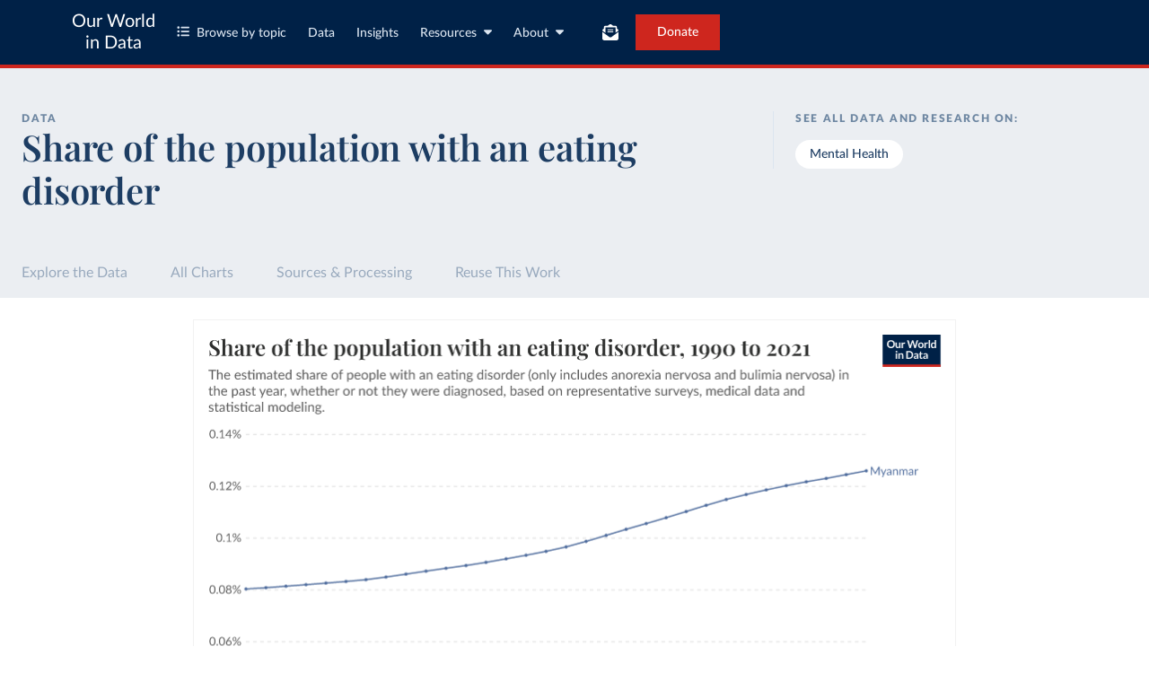

--- FILE ---
content_type: text/css; charset=utf-8
request_url: https://ourworldindata.org/assets/owid.css
body_size: 75663
content:
@charset "UTF-8";.grapher_h3-semibold{display:block;margin:0;font-family:Playfair Display,Georgia,Times New Roman,"Liberation Serif",serif;font-size:18px;font-weight:600;line-height:1.1111;letter-spacing:0}.grapher_h4-semibold{display:block;margin:0;font-family:Playfair Display,Georgia,Times New Roman,"Liberation Serif",serif;font-size:16px;font-weight:600;line-height:1.5;letter-spacing:0}.grapher_h5-black-caps{display:block;margin:0;font-family:Lato,Helvetica Neue,Helvetica,Arial,Liberation Sans,sans-serif;font-size:12px;font-weight:900;line-height:1.3333;letter-spacing:.1em;text-transform:uppercase}.grapher_body-2-semibold{display:block;margin:0;font-family:Lato,Helvetica Neue,Helvetica,Arial,Liberation Sans,sans-serif;font-size:16px;font-weight:600;line-height:1.5;letter-spacing:0}.grapher_body-2-medium{display:block;margin:0;font-family:Lato,Helvetica Neue,Helvetica,Arial,Liberation Sans,sans-serif;font-size:16px;font-weight:500;line-height:1.5;letter-spacing:0}.grapher_body-3-medium{display:block;margin:0;font-family:Lato,Helvetica Neue,Helvetica,Arial,Liberation Sans,sans-serif;font-size:13px;font-weight:500;line-height:1.3846;letter-spacing:0}.grapher_body-3-regular{display:block;margin:0;font-family:Lato,Helvetica Neue,Helvetica,Arial,Liberation Sans,sans-serif;font-size:13px;font-weight:500;line-height:1.3846;letter-spacing:0;font-weight:400}.grapher_body-3-regular-italic{display:block;margin:0;font-family:Lato,Helvetica Neue,Helvetica,Arial,Liberation Sans,sans-serif;font-size:13px;font-weight:500;line-height:1.3846;letter-spacing:0;font-weight:400;font-style:italic}.grapher_body-3-medium-italic{display:block;margin:0;font-family:Lato,Helvetica Neue,Helvetica,Arial,Liberation Sans,sans-serif;font-size:13px;font-weight:500;line-height:1.3846;letter-spacing:0;font-style:italic}.grapher_label-1-medium{display:block;margin:0;font-family:Lato,Helvetica Neue,Helvetica,Arial,Liberation Sans,sans-serif;font-size:14px;font-weight:500;line-height:1.2;letter-spacing:0}.grapher_label-1-regular{display:block;margin:0;font-family:Lato,Helvetica Neue,Helvetica,Arial,Liberation Sans,sans-serif;font-size:14px;font-weight:400;line-height:1.2;letter-spacing:0}.grapher_label-2-regular{display:block;margin:0;font-family:Lato,Helvetica Neue,Helvetica,Arial,Liberation Sans,sans-serif;font-size:13px;font-weight:400;line-height:1.2;letter-spacing:.01em}.grapher_label-2-medium{display:block;margin:0;font-family:Lato,Helvetica Neue,Helvetica,Arial,Liberation Sans,sans-serif;font-size:13px;font-weight:400;line-height:1.2;letter-spacing:.01em;font-weight:500}.GrapherComponent .CommandPalette{position:fixed;top:30px;left:30px;font-size:.8em;background:#fff;z-index:1000;opacity:.95;padding:14px;border-radius:2px;box-shadow:#0000001a 0 0 2px,#00000040 0 2px 2px}.GrapherComponent .CommandPalette .paletteTitle{font-size:1.2em;font-weight:700}.GrapherComponent .CommandPalette .commandCategory{font-weight:700;margin-top:1.4em}.GrapherComponent .CommandPalette .commandCombo{width:5em;display:inline-block}.GrapherComponent .CommandPalette .commandCategory,.GrapherComponent .CommandPalette .commandOption{line-height:1.4em}.GrapherComponent .CommandPalette a{color:#0645ad}.GrapherComponent .CommandPalette a:hover{color:#2272f7}.GrapherComponent .CommandPalette a:active{color:#84b1fb}.GrapherComponent nav.controlsRow .controls{display:flex;justify-content:flex-end;gap:8px}.GrapherComponent nav.controlsRow .controls button.menu-toggle{font:400 13px/16px Lato,Helvetica Neue,Helvetica,Arial,Liberation Sans,sans-serif;letter-spacing:.01em;display:flex;align-items:center;border:1px solid #e7e7e7;border-radius:4px;padding:7px;color:#5b5b5b;white-space:nowrap}.GrapherComponent nav.controlsRow .controls button.menu-toggle:hover{background:#f2f2f2;cursor:pointer}.GrapherComponent nav.controlsRow .controls button.menu-toggle.active,.GrapherComponent nav.controlsRow .controls button.menu-toggle:active{color:#1d3d63;background:#dbe5f0;border:1px solid #dbe5f0}.GrapherComponent nav.controlsRow .controls button.menu-toggle svg{height:12px;margin-right:5px;vertical-align:bottom}.GrapherComponent nav.controlsRow .controls button.menu-toggle label:hover{cursor:pointer}.GrapherComponentSemiNarrow nav.controlsRow .settings-menu button.menu-toggle{min-height:32px}.GrapherComponentSemiNarrow nav.controlsRow .settings-menu button.menu-toggle svg{margin:0 2px}.GrapherComponentSemiNarrow nav.controlsRow .settings-menu button.menu-toggle .label{display:none}.GrapherComponentSemiNarrow nav.controlsRow .entity-selection-menu button.menu-toggle label span{display:none}@container grapher (max-width:575px){.GrapherComponent nav.controlsRow .settings-menu button.menu-toggle{min-height:32px}.GrapherComponent nav.controlsRow .settings-menu button.menu-toggle svg{margin:0 2px}.GrapherComponent nav.controlsRow .settings-menu button.menu-toggle .label{display:none}.GrapherComponent nav.controlsRow .entity-selection-menu button.menu-toggle label span{display:inline}}@container grapher (max-width:675px){.GrapherComponent nav.controlsRow .chart-controls .entity-selection-menu button.menu-toggle label span{display:none}}@container grapher (max-width:725px){.GrapherComponent nav.controlsRow .map-controls .entity-selection-menu button.menu-toggle label span{display:none}}@container grapher (max-width:500px){.GrapherComponent .ContentSwitchers .Tabs__Tab .label{display:none}}@container grapher (max-width:725px){.GrapherComponent .ContentSwitchers .Tabs__Tab{--tab-padding: 12px}}@container grapher (max-width:335px){.GrapherComponent .ContentSwitchers .Tabs__Tab{--tab-padding: 8px}}.AdminApp nav.controlsRow .controls button.menu-toggle label{margin:0}.AdminApp .GrapherSettingsPopover section{background:none}.GrapherSettingsPopover{background:#fff;border-radius:4px;box-shadow:0 4px 23px 4px #0000000f;z-index:140;overflow-y:auto}.GrapherSettingsPopover .GrapherSettingsPopover__Header{background:#fff;margin:0;padding:9px 15px 3px;position:sticky;top:0;z-index:1}.GrapherSettingsPopover .GrapherSettingsPopover__Header .overlay-header{padding:0}.GrapherSettingsPopover .GrapherSettingsPopover__Content button{display:flex;align-items:center;color:#767676;background:#fff;border:1px solid #e7e7e7;font:400 13px/16px Lato,Helvetica Neue,Helvetica,Arial,Liberation Sans,sans-serif;letter-spacing:.01em;border-radius:4px;padding:7px;height:40px}.GrapherSettingsPopover .GrapherSettingsPopover__Content button:hover{background:#f2f2f2;cursor:pointer}.GrapherSettingsPopover .GrapherSettingsPopover__Content button:hover:not(.active){color:#5b5b5b}.GrapherSettingsPopover .GrapherSettingsPopover__Content button.active,.GrapherSettingsPopover .GrapherSettingsPopover__Content button:active{background:#dbe5f0;border:1px solid #dbe5f0}.GrapherSettingsPopover .GrapherSettingsPopover__Content button.active{cursor:default;color:#1d3d63}.GrapherSettingsPopover .GrapherSettingsPopover__Content section{font:400 14px/1.2 Lato,Helvetica Neue,Helvetica,Arial,Liberation Sans,sans-serif;color:#767676;padding:1em 0;margin:0 15px}.GrapherSettingsPopover .GrapherSettingsPopover__Content section .config-name{font:700 14px/1.2 Lato,Helvetica Neue,Helvetica,Arial,Liberation Sans,sans-serif;color:#5b5b5b;list-style:none}.GrapherSettingsPopover .GrapherSettingsPopover__Content section .config-name svg{color:#a1a1a1;height:13px;padding:0 .333em}.GrapherSettingsPopover .GrapherSettingsPopover__Content section .labeled-switch .labeled-switch-subtitle,.GrapherSettingsPopover .GrapherSettingsPopover__Content section .config-subtitle{font-size:13px;margin:5px 0}.GrapherSettingsPopover .GrapherSettingsPopover__Content section .config-toggle{display:flex;flex-wrap:wrap;justify-content:space-between;padding:.5em 0}.GrapherSettingsPopover .GrapherSettingsPopover__Content section+section{border-top:1px solid #e7e7e7}.GrapherSettingsPopover .GrapherSettingsPopover__Content section .config-toggle label{flex-basis:100%;color:#5b5b5b;margin-bottom:.5em}.GrapherSettingsPopover .GrapherSettingsPopover__Content section .config-toggle button{width:calc(50% - 5px);padding:7px 16px}.GrapherSettingsPopover .GrapherSettingsPopover__Content section .labeled-switch{margin:14px 0;display:block}.GrapherSettingsPopover .GrapherSettingsPopover__Content section .config-list{display:flex;flex-direction:column;gap:8px;padding:7px 0}.GrapherSettingsPopover .GrapherSettingsPopover__Content section .config-list button{width:100%}.GrapherSettingsPopover .GrapherSettingsPopover__Content section .config-list button .faceting-icon{display:flex;flex-wrap:wrap;width:34px;height:24px;justify-content:space-between;margin-right:8px}.GrapherSettingsPopover .GrapherSettingsPopover__Content section .config-list button .faceting-icon span{display:inline-block;width:100%;height:100%;border-radius:2px;background:#e7e7e7}.GrapherSettingsPopover .GrapherSettingsPopover__Content section .config-list button.entity span{width:10px;height:10px}.GrapherSettingsPopover .GrapherSettingsPopover__Content section .config-list button.metric span{width:10px;height:10px;border-radius:5px}.GrapherSettingsPopover .GrapherSettingsPopover__Content section .config-list button.active span{background:#a4b6ca}.GrapherSettingsPopover .GrapherSettingsPopover__Content section .config-list button:hover:not(.active) span{background:#dadada}.GrapherSettingsPopover .GrapherSettingsPopover__Content section .config-list button:active:not(.active) span{background:#767676}.GrapherComponent .map-region-dropdown{flex:0 1 155px}.GrapherComponent .CaptionedChart{width:100%}.GrapherComponent .HeaderHTML,.GrapherComponent .SourcesFooterHTML{font-family:Lato,Helvetica Neue,Helvetica,Arial,Liberation Sans,sans-serif;font-feature-settings:"liga","kern","calt","lnum";font-size:16px;-webkit-font-smoothing:antialiased}.GrapherComponent .controlsRow{width:100%;display:flex;justify-content:space-between;gap:16px}.GrapherComponent .controlsRow .controls{width:100%}.GrapherComponent .relatedQuestion{font-size:12px;display:flex;justify-content:flex-end;align-items:center;border-top:1px solid #f2f2f2;position:absolute;bottom:0;color:#5b5b5b;font-weight:700}.GrapherComponent .relatedQuestion a{font-weight:400;white-space:nowrap;overflow:hidden;text-overflow:ellipsis;text-decoration-line:underline;text-underline-offset:auto}.GrapherComponent .relatedQuestion a:hover{text-decoration-line:none}.GrapherComponent .relatedQuestion a,.GrapherComponent .relatedQuestion svg{color:inherit}.GrapherComponent .relatedQuestion svg{margin-left:4px;font-size:.9em;vertical-align:unset}.GrapherComponent .GrapherTimeline{width:100%;height:32px;display:flex;align-items:center;justify-content:center;font-size:1em}.GrapherComponent .GrapherTimeline .GrapherTimeline__TimelineEdgeButton{font-size:13px;color:#5b5b5b;height:100%;font-weight:400;padding:0 8px;place-content:center;margin-right:0;cursor:pointer;-webkit-user-select:none;user-select:none;border:1px solid transparent}.GrapherComponent .GrapherTimeline.GrapherTimeline--touch .GrapherTimeline__TimelineEdgeButton{border-radius:4px;background-color:#f2f2f2}.GrapherComponent .GrapherTimeline.GrapherTimeline--touch .GrapherTimeline__TimelineEdgeButton:hover{background:#e7e7e7}.GrapherComponent .GrapherTimeline.GrapherTimeline--touch .GrapherTimeline__TimelineEdgeButton:active{background:#dbe5f0;color:#1d3d63}.GrapherComponent .GrapherTimeline .GrapherTimeline__PlayButton{margin-right:7px}.GrapherComponent .GrapherTimeline .GrapherTimeline__Slider{height:2px;flex-grow:1;background:#e7e7e7;position:relative;display:flex;align-items:center;margin-left:20px;margin-right:20px;padding:12px 0}.GrapherComponent .GrapherTimeline .GrapherTimeline__Handle{position:absolute;z-index:1;margin-left:-16px;cursor:col-resize;padding:10px 6px}.GrapherComponent .GrapherTimeline .GrapherTimeline__Handle.hoverMarker{cursor:pointer;pointer-events:none}.GrapherComponent .GrapherTimeline .GrapherTimeline__Handle.hoverMarker>.GrapherTimeline__HandleKnob{background:#a1a1a1}.GrapherComponent .GrapherTimeline .GrapherTimeline__Handle .GrapherTimeline__HandleKnob{height:20px;width:20px;border-radius:100%;background:#a1a1a1;border:2px solid #fff;z-index:1;pointer-events:none;transform:scale(1);transition:transform .1s ease-out}.GrapherComponent .GrapherTimeline .GrapherTimeline__Handle .EditableTimeTooltip{font-size:13px;color:#5b5b5b;white-space:nowrap;position:absolute;top:50%;transform:translateY(-50%)}.GrapherComponent .GrapherTimeline .GrapherTimeline__Handle .EditableTimeTooltip.EditableTimeTooltip--left{right:100%;margin-right:4px}.GrapherComponent .GrapherTimeline .GrapherTimeline__Handle .EditableTimeTooltip.EditableTimeTooltip--right{left:100%;margin-left:4px}.GrapherComponent .GrapherTimeline .GrapherTimeline__Handle .EditableTimeTooltip .EditableTimeTooltip__Button{cursor:text;padding:0 8px;height:32px;background:#fff;border:1px solid #e7e7e7;border-radius:4px;font-weight:400;transition:border-color .15s ease}.GrapherComponent .GrapherTimeline .GrapherTimeline__Handle .EditableTimeTooltip .EditableTimeTooltip__Button:hover{border-color:#bed2e7}.GrapherComponent .GrapherTimeline .GrapherTimeline__Handle .EditableTimeTooltip .EditableTimeTooltip__InputWrapper{display:inline-grid;vertical-align:top;align-items:center;position:relative;min-width:50px;max-width:140px}.GrapherComponent .GrapherTimeline .GrapherTimeline__Handle .EditableTimeTooltip .EditableTimeTooltip__InputWrapper:after{content:attr(data-value) " ";visibility:hidden;white-space:pre;grid-area:1/1/2/2;font-size:13px;font-weight:400;padding:0 8px;height:32px;border:1px solid transparent}.GrapherComponent .GrapherTimeline .GrapherTimeline__Handle .EditableTimeTooltip .EditableTimeTooltip__Input{grid-area:1/1/2/2;width:100%;min-width:50px;max-width:140px;height:32px;background:#fff;border:1px solid #6e87a2;color:inherit;font-size:13px;font-weight:400;padding:0 8px;margin:0;text-align:center;outline:none;border-radius:4px;cursor:text}.GrapherComponent .GrapherTimeline .GrapherTimeline__Handle .EditableTimeTooltip .EditableTimeTooltip__Input::-webkit-inner-spin-button,.GrapherComponent .GrapherTimeline .GrapherTimeline__Handle .EditableTimeTooltip .EditableTimeTooltip__Input::-webkit-outer-spin-button{-webkit-appearance:none;margin:0}.GrapherComponent .GrapherTimeline .GrapherTimeline__Handle .EditableTimeTooltip .EditableTimeTooltip__Input[type=number]{-moz-appearance:textfield;-webkit-appearance:textfield;appearance:textfield}.GrapherComponent .GrapherTimeline .GrapherTimeline__Handle .SimpleTimeTooltip{font-size:12px;line-height:16px;color:#fff;white-space:nowrap;position:absolute;bottom:100%;left:50%;transform:translate(-50%);background-color:#4e4e4e;padding:8px;border-radius:4px;pointer-events:none}.GrapherComponent .GrapherTimeline .GrapherTimeline__Handle .SimpleTimeTooltip:after{content:"";position:absolute;top:100%;left:50%;transform:translate(-50%);border:4px solid transparent;border-top-color:#4e4e4e}.GrapherComponent .GrapherTimeline .GrapherTimeline__Interval{position:absolute;height:2px;background:#a4b6ca;padding:10px 0;cursor:grab}.GrapherComponent .GrapherTimeline .GrapherTimeline__Interval:hover{height:3px}.GrapherComponent .GrapherTimeline .GrapherTimeline__Interval:active{cursor:grabbing}.GrapherComponent .GrapherTimeline .GrapherTimeline__Interval.GrapherTimeline__HoverInterval{background:#a1a1a1;pointer-events:none}.GrapherComponent .GrapherTimeline .GrapherTimeline__Handle,.GrapherComponent .GrapherTimeline .GrapherTimeline__Interval,.GrapherComponent .GrapherTimeline .GrapherTimeline__Slider{box-sizing:content-box!important;background-clip:content-box!important}.GrapherComponent .GrapherTimeline.GrapherTimeline--hover .GrapherTimeline__Handle>.GrapherTimeline__HandleKnob{transform:scale(1.3)}.GrapherComponent .GrapherTimeline.GrapherTimeline--hover .GrapherTimeline__Handle:not(.hoverMarker)>.GrapherTimeline__HandleKnob{background:#6e87a2}.GrapherComponent .GrapherTimeline__DateInput{background:#fff;border:1px solid #6e87a2;color:inherit;font-size:13px;font-weight:400;letter-spacing:.13px;padding:8px;margin:0;text-align:center;outline:none;height:32px;border-radius:4px;box-sizing:border-box;display:flex;align-items:center;justify-content:center;min-width:120px;cursor:text}.GrapherComponent .GrapherTimeline__DateInput:focus-within{border-color:#6e87a2}.GrapherComponent .GrapherTimeline__DateInput .GrapherTimeline__DateInputField{display:flex;gap:2px;outline:none}.GrapherComponent .GrapherTimeline__DateInput .GrapherTimeline__DateInputSegment{padding:0 2px;font:inherit;color:inherit;outline:none;border-radius:2px;text-align:center;cursor:text}.GrapherComponent .GrapherTimeline__DateInput .GrapherTimeline__DateInputSegment[data-placeholder]{color:#a1a1a1}.GrapherComponent .GrapherTimeline__DateInput .GrapherTimeline__DateInputSegment[data-focused]{background:#dbe5f0;color:#1d3d63}.GrapherComponent .GrapherTimeline__DateInput .GrapherTimeline__DateInputSegment[data-type=literal]{padding:0 1px}.ContentSwitchers__OverflowMenu{border-radius:4px;background-color:#fff;box-shadow:0 4px 40px #0000000f}.ContentSwitchers__OverflowMenuItem{display:block;font-family:Lato,Helvetica Neue,Helvetica,Arial,Liberation Sans,sans-serif;font-size:13px;font-weight:400;line-height:1.2;letter-spacing:.01em;font-weight:500;margin:4px 0;padding:0 16px;height:32px;display:flex;align-items:center;color:#767676;cursor:pointer;width:100%;background-color:#fff}.ContentSwitchers__OverflowMenuItem:hover{background-color:#f2f2f2}.ContentSwitchers__OverflowMenuItem:focus-visible{color:#1d3d63;background-color:#dbe5f0}.ContentSwitchers__OverflowMenuItem:focus-visible svg{color:#6e87a2}.Tabs.ContentSwitchers .Tabs__Tab .label,.ContentSwitchers__OverflowMenuItem .label{margin-left:6px}.Tabs.ContentSwitchers .Tabs__Tab svg,.ContentSwitchers__OverflowMenuItem svg{color:#a1a1a1}.Tabs.ContentSwitchers .Tabs__Tab svg.custom-icon,.ContentSwitchers__OverflowMenuItem svg.custom-icon{--size: $icon-width;display:inline-block;height:var(--size);width:var(--size);vertical-align:-1.625px}.Tabs.ContentSwitchers .Tabs__Tab svg.custom-icon.scatter,.Tabs.ContentSwitchers .Tabs__Tab svg.custom-icon.marimekko,.Tabs.ContentSwitchers .Tabs__Tab svg.custom-icon.slope,.ContentSwitchers__OverflowMenuItem svg.custom-icon.scatter,.ContentSwitchers__OverflowMenuItem svg.custom-icon.marimekko,.ContentSwitchers__OverflowMenuItem svg.custom-icon.slope{--size: 14px}.Tabs.ContentSwitchers .Tabs__Tab[data-selected] svg,.ContentSwitchers__OverflowMenuItem[data-selected] svg{color:#6e87a2}.GrapherComponent .Tabs.ContentSwitchers .Tabs__Tab.ContentSwitchers__OverflowMenuButton{padding:0 8px}.GrapherComponent .Tabs.ContentSwitchers .Tabs__Tab.ContentSwitchers__OverflowMenuButton[data-selected]{background:#fff;color:#767676}.GrapherComponent .Tabs.ContentSwitchers .Tabs__Tab.active{color:#1d3d63;background-color:#dbe5f0}.GrapherComponent .Tabs.ContentSwitchers .Tabs__Tab.active svg{color:#6e87a2}.GrapherComponent .ActionButtons{margin:0;padding:0;white-space:nowrap}.GrapherComponent .ActionButtons ul{display:flex;list-style:none;height:32px;padding:0}.GrapherComponent .ActionButtons li{height:100%;display:inline-block;position:relative}.GrapherComponent .ActionButtons li+li{margin-left:8px}.GrapherComponent div.ActionButton{--light-fill: #f2f2f2;--hover-fill: #e7e7e7;--active-fill: #dbe5f0;--text-color: #5b5b5b;height:100%;border-radius:4px;position:relative}.GrapherComponent div.ActionButton.ActionButton--exploreData{--light-fill: #dbe5f0;--hover-fill: #dbe5f0;--active-fill: #ebeef2;--text-color: #1d3d63;--hover-decoration: underline}.GrapherComponent div.ActionButton.ActionButton--donate{--light-fill: rgba(206, 38, 30, .15);--hover-fill: rgba(244, 163, 159, .15);--active-fill: var(--hover-fill);--text-color: #ce261e}.GrapherComponent div.ActionButton button,.GrapherComponent div.ActionButton a{display:flex;align-items:center;gap:8px;height:100%;width:100%;cursor:pointer;color:var(--text-color);font-size:13px;font-weight:500;padding:0 12px;border-radius:inherit;background-color:var(--light-fill);position:relative;letter-spacing:.01em}.GrapherComponent div.ActionButton button svg,.GrapherComponent div.ActionButton a svg{font-size:12px}.GrapherComponent div.ActionButton button.icon-only,.GrapherComponent div.ActionButton a.icon-only{justify-content:center;padding:0}.GrapherComponent div.ActionButton button:visited,.GrapherComponent div.ActionButton a:visited{color:var(--text-color)}.GrapherComponent div.ActionButton button:hover,.GrapherComponent div.ActionButton a:hover{background-color:var(--hover-fill);text-decoration:var(--hover-decoration)}.GrapherComponent div.ActionButton button:active,.GrapherComponent div.ActionButton button.active,.GrapherComponent div.ActionButton a:active,.GrapherComponent div.ActionButton a.active{color:#1d3d63;background-color:var(--active-fill)}.GrapherComponent.GrapherComponentNarrow .ShareMenu .embed{display:none}.GrapherComponent .ShareMenu{position:absolute;bottom:40px;text-align:left;background:#fff;box-shadow:0 4px 40px #0000000f;padding:4px 0;z-index:3;border-radius:4px}.GrapherComponent .ShareMenu h2{font-family:Lato,Helvetica Neue,Helvetica,Arial,Liberation Sans,sans-serif;margin:0;font-size:12px;font-weight:700;color:#767676;height:28px;line-height:28px;padding:0 16px}.GrapherComponent .ShareMenu a{font-size:13px;display:flex;align-items:center;text-align:left;color:#5b5b5b;text-decoration:none;white-space:normal;padding:12px 16px;letter-spacing:.01em}.GrapherComponent .ShareMenu a:hover{background-color:#f2f2f2}.GrapherComponent .ShareMenu a:active{background-color:#dbe5f0;color:#1d3d63}.GrapherComponent .ShareMenu a>.icon{margin-right:6px;flex:0 0 16px}.GrapherComponent .modal-overlay{--modal-padding: 24px;position:absolute;inset:-1px;background-color:#0006;z-index:30}.GrapherComponent .modal-overlay .modal-wrapper{position:relative;height:100%}.GrapherComponent .modal-overlay .modal-wrapper .modal-content{position:absolute;border-radius:4px;background:#fff;box-shadow:0 4px 30px #00000026;min-height:150px}.GrapherComponent.GrapherComponentNarrow .modal-overlay{--modal-padding: 16px}.GrapherComponent .embed-modal-content{color:#5b5b5b;display:flex;flex-direction:column;height:100%}.GrapherComponent .embed-modal-content>*{flex-shrink:0}.GrapherComponent .embed-modal-content .scrollable{flex:1 1 auto;overflow-y:auto;padding:0 var(--modal-padding) var(--modal-padding);width:100%}.GrapherComponent .embed-modal-content p{margin-bottom:16px}.GrapherComponent .embed-modal-content .embed-modal--options{display:flex;gap:32px;flex-direction:column}.GrapherComponent .embed-modal-content .embed-modal--option-title{color:#5b5b5b}.GrapherComponent .embed-modal-content .embed-modal--option-description{color:#767676}.GrapherComponent .embed-modal-hide-controls{margin-top:16px}.GrapherComponent .download-modal-content{color:#5b5b5b;display:flex;flex-direction:column}.GrapherComponent .download-modal-content .download-modal__tab-list{--tabs-font-size: 14px;padding:0 var(--modal-padding)}.GrapherComponent .download-modal-content .download-modal__tab-list .Tabs__Tab{flex-basis:100%}.GrapherComponent .download-modal-content .download-modal__tab-panel{margin-top:16px;flex:1 1 auto;overflow-y:auto;position:relative;min-height:100px}.GrapherComponent .download-modal-content .download-modal__tab-content{padding:0 var(--modal-padding);margin-bottom:24px}.GrapherComponent .download-modal-content .download-modal__vis-section{display:flex;flex-direction:column;gap:16px}.GrapherComponent .download-modal-content .download-modal__data-section{padding-bottom:16px;display:flex;flex-direction:column;gap:8px}.GrapherComponent .download-modal-content .download-modal__data-section+.download-modal__data-section{border-top:1px solid #f2f2f2;padding-top:16px}.GrapherComponent .download-modal-content .download-modal__data-section:last-child{padding-bottom:0}.GrapherComponent .download-modal-content .download-modal__download-button{display:flex;flex-direction:row;align-items:center;color:#1d3d63;background-color:#f0f4fa;width:100%;padding:16px;text-align:left;cursor:pointer}.GrapherComponent .download-modal-content .download-modal__download-button:not(.download-modal__download-button--loading):hover,.GrapherComponent .download-modal-content .download-modal__download-button:not(.download-modal__download-button--loading):active{background-color:#e7f2ff}.GrapherComponent .download-modal-content .download-modal__download-button+.download-modal__download-button{margin-top:2px}.GrapherComponent .download-modal-content .download-modal__download-button .download-modal__option-icon{margin-right:12px;display:flex}.GrapherComponent .download-modal-content .download-modal__download-button .download-modal__download-preview-img img{display:block;box-shadow:0 0 #31250208,0 6px 13px #31250208,0 93px 37px #31250203,0 145px 41px #31250200;padding:0;margin:0 24px 0 0}.GrapherComponent .download-modal-content .download-modal__download-button .download-modal__download-button-content{flex:1}.GrapherComponent .download-modal-content .download-modal__download-button .download-modal__download-button-description-wrapper{position:relative}.GrapherComponent .download-modal-content .download-modal__download-button .download-modal__download-button-description,.GrapherComponent .download-modal-content .download-modal__download-button .download-modal__download-button-loading-label{color:#577291}.GrapherComponent .download-modal-content .download-modal__download-button.download-modal__download-button--loading .download-modal__download-button-description{visibility:hidden}.GrapherComponent .download-modal-content .download-modal__download-button .download-modal__download-button-loading-label{position:absolute;top:0;left:0;right:0}.GrapherComponent .download-modal-content .download-modal__download-button .download-modal__download-icon{padding:0 8px 0 16px;font-size:16px}.GrapherComponent .download-modal-content .download-modal__download-button.download-modal__download-button--variant-copy{display:flex;padding:8px 12px;margin-right:0;margin-left:auto;gap:4px;font-size:11px;width:auto}.GrapherComponent .download-modal-content .download-modal__download-button.download-modal__download-button--loading{cursor:not-allowed;opacity:.8}.GrapherComponent .download-modal-content .download-modal__config-list{display:flex;flex-direction:column;gap:16px;padding-bottom:8px;padding-top:16px}.GrapherComponent .download-modal-content .download-modal__config-list+.download-modal__config-list{border-top:1px solid #f2f2f2}.GrapherComponent .download-modal-content .download-modal__config-list .label{display:block;margin:0;font-family:Lato,Helvetica Neue,Helvetica,Arial,Liberation Sans,sans-serif;font-size:14px;font-weight:400;line-height:1.2;letter-spacing:0}.GrapherComponent .download-modal-content .download-modal__config-list p{margin-top:4px;margin-bottom:0;margin-left:24px;font-size:13px;line-height:1.3}.GrapherComponent .download-modal-content .download-modal__config-list code{background-color:#f2f2f2;color:#5b5b5b;padding:2px 4px;font-family:Menlo,Courier New,Courier,monospace;font-feature-settings:"liga" 0;white-space:normal;-webkit-box-decoration-break:clone;box-decoration-break:clone}.GrapherComponent .download-modal-content .download-modal__api-urls{display:flex;flex-direction:column;gap:16px}.GrapherComponent .download-modal-content .download-modal__sources{font-size:14px;line-height:1.3}.GrapherComponent .download-modal-content .download-modal__data-sources{line-height:1.4;margin-bottom:4px}.GrapherComponent .download-modal-content .download-modal__data-sources .download-modal__data-sources-list{display:inline;list-style:none}.GrapherComponent .download-modal-content .download-modal__data-sources .download-modal__data-sources-list li{display:inline}.GrapherComponent .download-modal-content .download-modal__data-sources .download-modal__data-sources-list li:after{display:inline-block;white-space:pre;content:"; "}.GrapherComponent .download-modal-content .download-modal__data-sources .download-modal__data-sources-list li:last-child:after{content:none}.GrapherComponent .download-modal-content .download-modal__data-sources .download-modal__data-sources-list li a{color:#1d3d63;text-decoration:underline;text-underline-offset:4px;color:#5b5b5b}.GrapherComponent .download-modal-content .download-modal__data-sources .download-modal__data-sources-list li a:visited{color:#631d49}.GrapherComponent .download-modal-content .download-modal__data-sources .download-modal__data-sources-list li a:hover{text-decoration:none}.GrapherComponent .download-modal-content .download-modal__callout{background:#f2f2f2;padding:16px}.GrapherComponent .download-modal-content .download-modal__callout svg{margin-right:8px}.GrapherComponent .download-modal-content .download-modal__callout .title{font-size:16px;color:#1d3d63}.GrapherComponent .download-modal-content .download-modal__callout p{color:#577291;margin:8px 0 0;line-height:1.3}.GrapherComponent .download-modal-content .download-modal__callout ul{margin:0;padding-left:18px;line-height:1.5}.GrapherComponent .download-modal-content .download-modal__callout a{color:#577291;text-decoration:underline;text-underline-offset:4px;text-underline-offset:2px}.GrapherComponent .download-modal-content .download-modal__callout a:visited{color:#91577c}.GrapherComponent .download-modal-content .download-modal__callout a:hover{text-decoration:none}.GrapherComponent .download-modal-content .download-modal__code-blocks,.GrapherComponent .download-modal-content .download-modal__api-urls{display:flex;flex-direction:column;gap:16px}.GrapherComponent .download-modal-content .download-modal__code-blocks h4,.GrapherComponent .download-modal-content .download-modal__api-urls h4{margin-bottom:8px;font-size:14px}.GrapherComponent .download-modal-content .download-modal__heading-with-caption{margin-bottom:8px}.GrapherComponent .download-modal-content .download-modal__heading-with-caption h3{margin-bottom:6px}.GrapherComponent .download-modal-content .download-modal__heading-with-caption p{color:#767676;margin:0}.GrapherComponent .download-modal-content .download-modal__heading-with-caption a{color:#1d3d63;text-decoration:underline;text-underline-offset:4px;color:#767676}.GrapherComponent .download-modal-content .download-modal__heading-with-caption a:visited{color:#631d49}.GrapherComponent .download-modal-content .download-modal__heading-with-caption a:hover{text-decoration:none}.GrapherComponent.GrapherComponentNarrow .download-modal-content .download-modal__download-preview-img img{display:none}.GrapherComponent .entity-selector{--padding: var(--modal-padding, 16px);color:#5b5b5b;display:flex;flex-direction:column;height:100%}.GrapherComponent .entity-selector>*{flex-shrink:0}.GrapherComponent .entity-selector .scrollable{flex:1 1 auto;overflow-y:auto;width:100%;position:relative}.GrapherComponent .entity-selector .entity-selector__search-bar{padding:0 var(--padding) 8px var(--padding)}.GrapherComponent .entity-selector .entity-selector__sort-bar{padding:0 var(--padding);margin-top:8px;margin-bottom:16px}.GrapherComponent .entity-selector .entity-selector__sort-bar .entity-selector__sort-dropdown-and-button{display:flex;align-items:center}.GrapherComponent .entity-selector .entity-selector__sort-bar .entity-selector__sort-dropdown{flex-grow:1}.GrapherComponent .entity-selector .entity-selector__sort-bar .entity-selector__sort-dropdown .control .label svg{transform:rotate(-90deg)}.GrapherComponent .entity-selector .entity-selector__sort-bar button.sort{flex-shrink:0;margin-left:8px;display:flex;align-items:center;justify-content:center;position:relative;height:32px;width:32px;padding:7px;color:#5b5b5b;background:#f2f2f2;border:none;border-radius:4px}.GrapherComponent .entity-selector .entity-selector__sort-bar button.sort svg{height:14px;width:14px}.GrapherComponent .entity-selector .entity-selector__sort-bar button.sort:hover:not(:disabled){background:#e7e7e7;cursor:pointer}.GrapherComponent .entity-selector .entity-selector__sort-bar button.sort:active:not(:disabled){color:#1d3d63;background:#dbe5f0;border:1px solid #dbe5f0}.GrapherComponent .entity-selector .entity-selector__sort-bar button.sort:disabled{background:#f2f2f2;color:#a1a1a1}.GrapherComponent .entity-selector .entity-selector__sort-dropdown-menu{width:calc(var(--trigger-width) + 8px + 32px)}.GrapherComponent .entity-selector .entity-selector__filter-bar{margin-top:16px;margin-bottom:8px}.GrapherComponent .entity-selector .entity-selector__content{margin:0 var(--padding) 8px var(--padding)}.GrapherComponent .entity-selector .entity-selector__content .entity-section+.entity-section{margin-top:16px}.GrapherComponent .entity-selector .entity-selector__content .entity-section__header{width:100%;display:flex;align-items:center;justify-content:space-between}.GrapherComponent .entity-selector .entity-selector__content .entity-section__header button{background:none;border:none;color:#5b5b5b;font-size:13px;font-weight:500;letter-spacing:.01em;text-decoration-line:underline;text-underline-offset:3px;cursor:pointer;margin-bottom:8px}.GrapherComponent .entity-selector .entity-selector__content .entity-section__header button:hover{text-decoration:none}.GrapherComponent .entity-selector .entity-selector__content .entity-section__header button:active{background:#f7f7f7}.GrapherComponent .entity-selector .entity-selector__content .entity-section__header button:disabled{color:#c6c6c6;text-decoration:none;cursor:default}.GrapherComponent .entity-selector .entity-selector__content .entity-section__title{letter-spacing:.01em;margin-bottom:8px}.GrapherComponent .entity-selector .entity-selector__content .entity-search-results{margin-top:8px}.GrapherComponent .entity-selector .entity-selector__content .selectable-entity{display:flex;justify-content:space-between}.GrapherComponent .entity-selector .entity-selector__content .selectable-entity .checkbox,.GrapherComponent .entity-selector .entity-selector__content .selectable-entity .radio{width:100%}.GrapherComponent .entity-selector .entity-selector__content .selectable-entity label{display:block;padding:9px 8px 9px 16px;cursor:pointer}.GrapherComponent .entity-selector .entity-selector__content .selectable-entity .custom,.GrapherComponent .entity-selector .entity-selector__content .selectable-entity .outer{left:16px;top:9px}.GrapherComponent .entity-selector .entity-selector__content .selectable-entity:hover{background:#dbe5f066}.GrapherComponent .entity-selector .entity-selector__content .selectable-entity:hover .value{color:#5b5b5b}.GrapherComponent .entity-selector .entity-selector__content .selectable-entity--muted{opacity:.4}.GrapherComponent .entity-selector .entity-selector__content .selectable-entity--with-bar:hover{background:#dbe5f099}.GrapherComponent .entity-selector .entity-selector__content .selectable-entity .value{color:#767676;white-space:nowrap;margin-left:12px;padding-top:9px;padding-right:8px}.GrapherComponent .entity-selector .entity-selector__content .selectable-entity .bar{position:absolute;top:0;left:0;height:100%;background:#ebeef2;z-index:-1}.GrapherComponent .entity-selector .entity-selector__content .selectable-entity .label-with-location-icon--no-line-break{white-space:nowrap}.GrapherComponent .entity-selector .entity-selector__content .selectable-entity .label-with-location-icon svg{margin-left:6px;font-size:.9em;color:#a1a1a1}.GrapherComponent .entity-selector .entity-selector__content .selectable-entity .label-with-location-icon svg:focus:not(:focus-visible){outline:none}.GrapherComponent .entity-selector .entity-selector__content li{position:relative;z-index:0;background:#fff}.GrapherComponent .entity-selector .entity-selector__content ul{margin:0;padding:0;list-style-type:none}.GrapherComponent .entity-selector .entity-selector__content li+li .selectable-entity{border-top:1px solid #f2f2f2}.GrapherComponent .entity-selector .entity-selector__content li:first-of-type .selectable-entity{border-top:1px solid #f2f2f2}.GrapherComponent .entity-selector .entity-selector__content li:last-of-type .selectable-entity{border-bottom:1px solid #f2f2f2}.GrapherComponent .entity-selector .entity-selector__content .hide-top-border li:first-of-type .selectable-entity{border-top:none}.GrapherComponent .DataTableContainer{display:flex;align-items:center;justify-content:center;color:#5b5b5b;font-size:.875em}.GrapherComponent .DataTableContainer .DataTable{width:100%;height:100%;display:flex;flex-direction:column}.GrapherComponent .DataTableContainer .DataTable .caption{flex-shrink:0;font-weight:700;padding-top:2px;padding-bottom:14px}.GrapherComponent .DataTableContainer .DataTable .caption .title-fragments{color:#767676;font-weight:500}.GrapherComponent .DataTableContainer .DataTable .table-wrapper{overflow:auto;border:1px solid #f2f2f2}.GrapherComponent .DataTableContainer .DataTable .title-fragments{color:#767676;font-weight:500}.GrapherComponent .DataTableContainer table{line-height:1.333em;border:none;background:#fff;width:100%;border-collapse:separate;border-spacing:0px}.GrapherComponent .DataTableContainer table thead{position:sticky;z-index:20;top:0}.GrapherComponent .DataTableContainer table .entity,.GrapherComponent .DataTableContainer table .above-entity{position:sticky;left:0;z-index:10;background-color:#fff}.GrapherComponent .DataTableContainer table th.entity,.GrapherComponent .DataTableContainer table th.above-entity{top:0;background-color:#f7f7f7}.GrapherComponent .DataTableContainer table tr.title td:first-child{position:sticky;left:0;z-index:10}.GrapherComponent .DataTableContainer table th,.GrapherComponent .DataTableContainer table td{padding:8px 16px;white-space:nowrap}.GrapherComponent .DataTableContainer table th:not(.entity),.GrapherComponent .DataTableContainer table td:not(.entity){vertical-align:bottom;text-align:right}.GrapherComponent .DataTableContainer table .entity,.GrapherComponent .DataTableContainer table .above-entity{border-right:1px solid #f2f2f2}.GrapherComponent .DataTableContainer table tr>th.dimension~th.dimension,.GrapherComponent .DataTableContainer table tr>th.subdimension-first~th.subdimension-first,.GrapherComponent .DataTableContainer table tr>td.cell-first~td.cell-first{border-left:1px solid #f2f2f2}.GrapherComponent .DataTableContainer table thead th{background-color:#f7f7f7;line-height:19px;border-bottom:1px solid #f2f2f2;font-weight:700;vertical-align:bottom}.GrapherComponent .DataTableContainer table thead th.dimension,.GrapherComponent .DataTableContainer table thead th.entity,.GrapherComponent .DataTableContainer table thead th.subdimension{padding-top:10px;padding-bottom:10px}.GrapherComponent .DataTableContainer table thead th.dimension{text-align:left}.GrapherComponent .DataTableContainer table thead th.dimension .name{display:-webkit-box;-webkit-box-orient:vertical;-webkit-line-clamp:2;line-clamp:2;overflow:hidden;text-overflow:ellipsis;font-weight:500;color:#767676}.GrapherComponent .DataTableContainer table thead th.dimension .name .title-text{font-weight:700;color:#5b5b5b}.GrapherComponent .DataTableContainer table thead th.dimension .title-fragments{text-wrap:auto}.GrapherComponent .DataTableContainer table thead th.dimension .description{color:#5b5b5b;text-align:left;font-weight:500}.GrapherComponent .DataTableContainer table thead th.sortable{cursor:pointer}.GrapherComponent .DataTableContainer table thead th.sortable:hover{background-color:#e7e7e7;border-color:#e7e7e7}.GrapherComponent .DataTableContainer table thead th.sortable .content{display:flex;align-items:start;justify-content:flex-end;gap:6px}.GrapherComponent .DataTableContainer table thead th.sortable.entity .content{justify-content:flex-start}.GrapherComponent .DataTableContainer table thead th.sortable .sort-icon{color:#c6c6c6;font-size:13px;width:19px;text-align:right}.GrapherComponent .DataTableContainer table thead th.sortable .sort-icon.active{color:#5b5b5b!important}.GrapherComponent .DataTableContainer table thead th.sortable:hover .sort-icon{color:#a1a1a1}.GrapherComponent .DataTableContainer table tbody tr:not(.title):nth-child(2n) td{background-color:#f7f7f7}.GrapherComponent .DataTableContainer table tbody td.entity{white-space:normal}.GrapherComponent .DataTableContainer table tbody tr:not(.title):hover td{background-color:#f0f0f0!important}.GrapherComponent .DataTableContainer table tbody tr.title td{text-align:left;background-color:#e7e7e7;font-weight:700}.GrapherComponent .DataTableContainer table tbody .closest-time-notice-icon{cursor:default}.GrapherComponent .DataTableContainer table tbody .closest-time-notice-icon .icon{line-height:12px;font-size:12px;color:#dadada}.GrapherComponent .DataTableContainer table tbody .closest-time-notice-icon+span{margin-left:6px}.GrapherComponent.GrapherComponentMedium .DataTable .caption{padding-top:4px;padding-bottom:8px}.GrapherComponent.GrapherComponentNarrow .DataTable .caption{padding-bottom:4px}.GrapherComponent .closest-time-notice-tippy{max-width:208px;text-align:center;padding:4px}.GrapherComponent .sources-modal-content{display:flex;flex-direction:column;height:100%}.GrapherComponent .sources-modal-content>*{flex-shrink:0}.GrapherComponent .sources-modal-content .overlay-header{padding-bottom:6px}.GrapherComponent .sources-modal-content .scrollable{flex:1 1 auto;overflow-y:auto;padding:0 var(--modal-padding) var(--modal-padding)}.GrapherComponent .sources-modal-content .scrollable--pad-top{padding-top:var(--modal-padding)}.GrapherComponent .sources-modal-content .scrollable .centered{max-width:640px;margin:0 auto;width:100%;height:100%;position:relative;min-height:45px}.GrapherComponent .sources-modal-content .scrollable .centered>.source{padding-bottom:var(--modal-padding)}.GrapherComponent .sources-modal-content .close-button--top-right{position:absolute;top:0;right:0;margin:var(--modal-padding)}.GrapherComponent .sources-modal-content .note-multiple-indicators{margin-top:0;color:#767676;font-size:14px;font-style:italic;font-weight:500}.GrapherComponent .sources-modal-content .sources-modal-tabs{margin-bottom:16px}.GrapherComponent .sources-modal-content .sources-modal-tabs .Tabs__Tab{font-size:13px;padding:8px;margin-right:8px}.GrapherComponent .sources-modal-content .sources-modal-tabs .Tabs__Tab[data-selected] .attribution{color:#577291}.GrapherComponent .sources-modal-content .sources-modal-tabs.Tabs--variant-scroll .Tabs__Tab{max-width:220px}.GrapherComponent .sources-modal-content .sources-modal-tabs .TabsWithDropdown__Row,.GrapherComponent .sources-modal-content .sources-modal-tabs .TabsWithDropdown__MoreButton{gap:8px}.GrapherComponent .sources-modal-content .attribution{color:#767676;margin-left:6px}.GrapherComponent .sources-modal-content .source{color:#767676;--indicator-sources-description-heading: #5b5b5b;--indicator-sources-key-data-title: #5b5b5b;--indicator-sources-content: #767676;--indicator-processing-content-size: 14px;--indicator-processing-background: #f2f2f2;--indicator-processing-title: #5b5b5b;--indicator-processing-content: #767676;--data-processing-content-size: 14px;--data-processing-content: #767676;--expandable-toggle-border: #e7e7e7;--expandable-toggle-title: #5b5b5b;--expandable-toggle-content: #767676;--expandable-toggle-button: #5b5b5b;--expandable-toggle-button-hover: #767676;--expandable-toggle-title-size: 16px;--expandable-toggle-content-size: 14px;--non-expandable-title: #5b5b5b;--non-expandable-border: #e7e7e7;--non-expandable-title-size: 16px;--non-expandable-content-size: 14px}.GrapherComponent .sources-modal-content .source h2{font-family:Playfair Display,Georgia,Times New Roman,"Liberation Serif",serif;font-size:1.5rem;line-height:1.25;font-weight:600;display:block;margin-top:48px;margin-bottom:24px;letter-spacing:0}@media(min-width:769px){.GrapherComponent .sources-modal-content .source h2{font-size:2rem}}.GrapherComponent .sources-modal-content .source h2{font-size:24px;margin-top:0;margin-bottom:8px;color:#5b5b5b}@media(min-width:769px){.GrapherComponent .sources-modal-content .source h2{font-size:24px}}.GrapherComponent .sources-modal-content .source .description-below-title{font-family:Lato,Helvetica Neue,Helvetica,Arial,Liberation Sans,sans-serif;font-size:.875rem;line-height:1.5;font-weight:500;font-size:14px;color:#5b5b5b}.GrapherComponent .sources-modal-content .source .description-below-title p{margin-top:8px;margin-bottom:16px}.GrapherComponent .sources-modal-content .source .description-below-title ul,.GrapherComponent .sources-modal-content .source .description-below-title ol{padding-left:1em;margin:1em 0}.GrapherComponent .sources-modal-content .source .description-below-title ul li+li,.GrapherComponent .sources-modal-content .source .description-below-title ol li+li{margin-top:.5em}.GrapherComponent .sources-modal-content .source .title{margin-right:8px}.GrapherComponent .sources-modal-content .source .title-fragments{color:#767676;font-size:20px}.GrapherComponent .sources-modal-content .source a{color:inherit;text-decoration:underline}.GrapherComponent .sources-modal-content .source a:hover{text-decoration:none}.GrapherComponent .sources-modal-content .source .heading{font-family:Playfair Display,Georgia,Times New Roman,"Liberation Serif",serif;font-size:1.25rem;line-height:1.2;font-weight:600;display:block;letter-spacing:0;font-size:20px;margin-top:32px;margin-bottom:16px;color:#5b5b5b}.GrapherComponent .sources-modal-content .source .heading--tight{margin-bottom:8px}.GrapherComponent .sources-modal-content .source .indicator-sources .ExpandableToggle:first-of-type,.GrapherComponent .sources-modal-content .source .indicator-sources .NonExpandable:first-of-type{border-top:none;padding-top:0}.GrapherComponent .sources-modal-content .source .indicator-sources .ExpandableToggle:first-of-type .ExpandableToggle__button,.GrapherComponent .sources-modal-content .source .indicator-sources .NonExpandable:first-of-type .ExpandableToggle__button{padding-top:0}.GrapherComponent .sources-modal-content .source .indicator-sources--single .NonExpandable{border:none;padding:0}.GrapherComponent .sources-modal-content .source .data-processing{margin-top:0;margin-bottom:16px}.GrapherComponent .sources-modal-content .source .indicator-processing-callout{margin-left:0;margin-right:0}.GrapherComponent .sources-modal-content .source .indicator-processing-callout__title{font-size:12px}.GrapherComponent .sources-modal-content .source .ExpandableToggle__content h1,.GrapherComponent .sources-modal-content .source .ExpandableToggle__content h2,.GrapherComponent .sources-modal-content .source .ExpandableToggle__content h3,.GrapherComponent .sources-modal-content .source .ExpandableToggle__content h4,.GrapherComponent .sources-modal-content .source .ExpandableToggle__content h5,.GrapherComponent .sources-modal-content .source .ExpandableToggle__content h6{color:#5b5b5b;font-family:Lato,Helvetica Neue,Helvetica,Arial,Liberation Sans,sans-serif;font-size:1em!important;margin-top:14px;margin-bottom:6px}.GrapherComponent .sources-modal-content .source .data-citation__item:not(:first-of-type){margin-top:16px}.GrapherComponent .sources-modal-content .source .citation__paragraph{color:#767676;font-size:14px}.GrapherComponent .sources-modal-content .source .citation__type{display:block;line-height:1.5;color:#5b5b5b;font-weight:500;font-size:14px}.GrapherComponent .sources-modal-content .source .indicator-processing .indicator-processing__link{font-family:Lato,Helvetica Neue,Helvetica,Arial,Liberation Sans,sans-serif;font-size:.875rem;line-height:1.5;font-weight:500;font-size:14px;display:inline-block;height:auto;padding:0;text-align:left;color:#5b5b5b;background-color:transparent;text-decoration:underline;text-underline-offset:4px}.GrapherComponent .sources-modal-content .source .indicator-processing .indicator-processing__link:hover{text-decoration:none}.GrapherComponent.GrapherComponentSmall .sources-modal-content .source{--text-small: 13px;--indicator-processing-content-size: var(--text-small);--data-processing-content-size: var(--text-small);--expandable-toggle-title-size: 14px;--expandable-toggle-content-size: var(--text-small);--non-expandable-title-size: 14px;--non-expandable-content-size: var(--text-small)}.GrapherComponent.GrapherComponentSmall .sources-modal-content .source h2{font-size:20px}.GrapherComponent.GrapherComponentSmall .sources-modal-content .source h2+p{font-size:var(--text-small)}.GrapherComponent.GrapherComponentSmall .sources-modal-content .source .heading{font-size:18px}.GrapherComponent.GrapherComponentSmall .sources-modal-content .source .indicator-descriptions .key-info{--indicator-key-info-content-size: var(--text-small);padding:24px}.GrapherComponent.GrapherComponentSmall .sources-modal-content .source .indicator-descriptions .key-info__learn-more,.GrapherComponent.GrapherComponentSmall .sources-modal-content .source .indicator-processing .indicator-processing__link,.GrapherComponent.GrapherComponentSmall .sources-modal-content .source .citation__paragraph,.GrapherComponent.GrapherComponentSmall .sources-modal-content .source .citation__type{font-size:var(--text-small)}.tooltip-container.fixed-bottom{position:fixed;left:50%;bottom:4px;width:calc(100% - 8px);z-index:1070;max-width:400px;transform:translate(-50%)}.tooltip-container.fixed-bottom>.Tooltip{pointer-events:auto}.tooltip-container.fixed-bottom>.Tooltip .content-and-endmatter{max-height:min(186px,28vh);overflow-y:auto;overflow-x:hidden}.tooltip-container>.Tooltip{border-radius:4px;border:1px solid #e7e7e7;box-shadow:0 4px 40px #0003;background:#fff;text-align:left;pointer-events:none;font-family:Lato,Helvetica Neue,Helvetica,Arial,Liberation Sans,sans-serif;font-size:16px}.tooltip-container>.Tooltip .frontmatter{background:#f0f0f0;color:#000;padding:8px 12px;border-radius:3px 3px 0 0}.tooltip-container>.Tooltip .frontmatter .title,.tooltip-container>.Tooltip .frontmatter .subtitle{margin:0;padding:0;line-height:1.125em}.tooltip-container>.Tooltip .frontmatter .title{font-size:14px;font-weight:700;letter-spacing:0;margin-right:4px}.tooltip-container>.Tooltip .frontmatter .title .annotation{display:inline-block;font-weight:400;color:#787878;font-size:.9em}.tooltip-container>.Tooltip .frontmatter .subtitle{margin:4px 0 2px;font-size:12px;font-weight:400;letter-spacing:.01em}.tooltip-container>.Tooltip .frontmatter .subtitle svg.fa-circle-info{color:#787878;margin-right:.5em}.tooltip-container>.Tooltip.plain header{border-radius:3px;background:#fff}.tooltip-container>.Tooltip .content{padding:8px 12px}.tooltip-container>.Tooltip .content>p{margin:0;padding:0}.tooltip-container>.Tooltip .content .variable .definition{color:#767676;font-size:12px;line-height:15px;letter-spacing:.01em;font-weight:700}.tooltip-container>.Tooltip .content .variable .definition .name,.tooltip-container>.Tooltip .content .variable .definition .unit{margin-right:.25em}.tooltip-container>.Tooltip .content .variable .definition .unit,.tooltip-container>.Tooltip .content .variable .definition .projection{font-weight:400;font-style:normal}.tooltip-container>.Tooltip .content .variable .definition .unit:before,.tooltip-container>.Tooltip .content .variable .definition .projection:before{content:"("}.tooltip-container>.Tooltip .content .variable .definition .unit:after,.tooltip-container>.Tooltip .content .variable .definition .projection:after{content:")"}.tooltip-container>.Tooltip .content .variable .values{display:flex;align-items:baseline;justify-content:space-between;color:#2d2d2d;padding:2px 0;line-height:21px;font-size:18px;font-weight:700}.tooltip-container>.Tooltip .content .variable .values .range{display:flex;flex-wrap:wrap;align-items:baseline;column-gap:.2em;flex-grow:1}.tooltip-container>.Tooltip .content .variable .values .range .term{overflow-wrap:anywhere}.tooltip-container>.Tooltip .content .variable .values .range .GrapherTrendArrow{height:14px;padding-right:.15em}.tooltip-container>.Tooltip .content .variable .values .time-notice{position:relative;font-weight:400;font-size:14px;line-height:21px;padding-left:20px;color:#787878}.tooltip-container>.Tooltip .content .variable .values .time-notice svg.fa-circle-info{position:absolute;top:3px;left:0}.tooltip-container>.Tooltip .content .variable.variable--no-name .definition .name{display:none}.tooltip-container>.Tooltip .content .variable.variable--no-name .definition .unit:after,.tooltip-container>.Tooltip .content .variable.variable--no-name .definition .unit:before{content:none}.tooltip-container>.Tooltip .content .variable.variable--no-name .definition:not(:has(.unit)) .projection{display:inline-block}.tooltip-container>.Tooltip .content .variable.variable--no-name .definition:not(:has(.unit)) .projection:first-letter{text-transform:uppercase}.tooltip-container>.Tooltip .content .variable.variable--no-name .definition:not(:has(.unit)) .projection:after,.tooltip-container>.Tooltip .content .variable.variable--no-name .definition:not(:has(.unit)) .projection:before{content:none}.tooltip-container>.Tooltip .content .variable+.variable{margin-top:4px;padding-top:8px;border-top:1px solid #dadada}.tooltip-container>.Tooltip .content table.series-list{color:#2d2d2d;font-size:14px;line-height:22px;font-weight:400;white-space:normal;border-collapse:collapse;width:100%}.tooltip-container>.Tooltip .content table.series-list thead{font-size:12px;letter-spacing:.01em}.tooltip-container>.Tooltip .content table.series-list thead tr td.series-value{font-weight:400}.tooltip-container>.Tooltip .content table.series-list td{vertical-align:baseline}.tooltip-container>.Tooltip .content table.series-list td.series-color{padding-left:0}.tooltip-container>.Tooltip .content table.series-list td.series-color .swatch{width:12px;height:12px;display:inline-block;margin-right:.3em;text-align:left;position:relative}.tooltip-container>.Tooltip .content table.series-list td.series-name{padding-right:.9em;line-height:16px;width:100%}.tooltip-container>.Tooltip .content table.series-list td.series-name .parenthetical{color:#787878}.tooltip-container>.Tooltip .content table.series-list td.series-name .annotation{display:block;color:#787878;font-size:12px;letter-spacing:.01em}.tooltip-container>.Tooltip .content table.series-list td.series-value{font-weight:700;text-align:right;white-space:nowrap}.tooltip-container>.Tooltip .content table.series-list td.series-value.missing:before{content:"No data";color:#dadada}.tooltip-container>.Tooltip .content table.series-list td.series-value+.series-value{padding-left:.5em}.tooltip-container>.Tooltip .content table.series-list td.time-notice{white-space:nowrap;font-weight:400;text-indent:20px;text-align:right;padding-right:0;color:#787878}.tooltip-container>.Tooltip .content table.series-list tr.blurred{color:#dadada}.tooltip-container>.Tooltip .content table.series-list tr.blurred .series-color .swatch{opacity:.25}.tooltip-container>.Tooltip .content table.series-list tr.blurred .series-name span{color:inherit}.tooltip-container>.Tooltip .content table.series-list tr.spacer{line-height:2px;font-size:2px}.tooltip-container>.Tooltip .content table.series-list tr.spacer:before{content:" "}.tooltip-container>.Tooltip .content table.series-list tr.total td{line-height:14px}.tooltip-container>.Tooltip .content table.series-list tr.total td:nth-child(2),.tooltip-container>.Tooltip .content table.series-list tr.total td:nth-child(3){border-top:1px solid #e7e7e7;vertical-align:bottom}.tooltip-container>.Tooltip .content table.series-list tr.total td:last-child:before{content:" ";height:5px;display:block}.tooltip-container>.Tooltip .content table.series-list tr.total--top td:nth-child(2),.tooltip-container>.Tooltip .content table.series-list tr.total--top td:nth-child(3){border-bottom:1px solid #e7e7e7;position:relative;top:-2px}.tooltip-container>.Tooltip .content table.series-list.focal tr:not(.focused,.total) td{opacity:.6}.tooltip-container>.Tooltip .content table.series-list.focal td.series-value{font-weight:400}.tooltip-container>.Tooltip .content table.series-list.focal tr.focused td{font-weight:700}.tooltip-container>.Tooltip .content table.series-list.focal tr.focused td .parenthetical{font-weight:400}.tooltip-container>.Tooltip .content table.series-list.focal tr.focused td.time-notice{font-weight:400}.tooltip-container>.Tooltip .content table.series-list:not(.swatched) td.series-color{display:none}.tooltip-container>.Tooltip .content table.series-list tr.striped .series-color .swatch:before{content:" ";position:absolute;width:100%;height:100%;background:repeating-linear-gradient(-45deg,transparent,transparent 16%,white 16%,white 25%)}.tooltip-container>.Tooltip .content .hoverIndicator circle{stroke-width:1;r:5px}.tooltip-container>.Tooltip .endmatter{position:relative;color:#787878;padding:4px 12px;border-radius:0 0 3px 3px;border-top:1px solid #dadada}.tooltip-container>.Tooltip .endmatter .line{margin:4px 0}.tooltip-container>.Tooltip .endmatter .line.no-icon{font-style:italic}.tooltip-container>.Tooltip .endmatter.multiple-lines .line.no-icon:last-of-type{border-top:1px solid #e7e7e7;padding-top:5px;margin-top:6px}.tooltip-container>.Tooltip .endmatter .icon{position:absolute;width:12px}.tooltip-container>.Tooltip .endmatter .icon.stripes{content:" ";height:12px;background:repeating-linear-gradient(-45deg,#787878,#787878 16%,#fff 16% 25%)}.tooltip-container>.Tooltip .endmatter p{font-size:12px;letter-spacing:.01em;line-height:15px;margin:0}.tooltip-container>.Tooltip .endmatter .icon~p{padding-left:19px}.tooltip-container>.Tooltip .icon-circled-s{--size: 12px;position:relative;width:var(--size);height:var(--size);font-size:var(--size);bottom:-1px}.tooltip-container>.Tooltip .icon-circled-s.as-superscript{--size: 10px;display:inline-block;bottom:.7em;margin-left:2px}.tooltip-container>.Tooltip .icon-circled-s .circle{position:absolute;width:100%;height:100%;border:1px solid #787878;border-radius:50%}.tooltip-container>.Tooltip .icon-circled-s svg{font-size:.6em;position:absolute;top:50%;left:50%;transform:translate(-50%,-50%);color:#787878}.tooltip-container>.Tooltip.dissolve{opacity:0;transition:opacity .2s .2s}.tooltip-container>.Tooltip.dissolve.immediate{transition:opacity .2s}@container grapher (max-width:900px){.tooltip-container .Tooltip .content{padding:4px 12px}.tooltip-container .Tooltip .content .variable .values{font-size:16px;line-height:18px}.tooltip-container .Tooltip .content .variable .values .GrapherTrendArrow{height:12px;padding-right:2px}.tooltip-container .Tooltip .content .variable+.variable{padding-top:4px}.tooltip-container .Tooltip .content table.series-list{font-size:12px;line-height:18px;letter-spacing:.01em}.tooltip-container .Tooltip .content table.series-list tr.total td:last-child:before{height:4px}.tooltip-container .Tooltip .content table.series-list td.series-name .annotation{font-size:10px;line-height:12px}}.sparkline{padding-bottom:4px}.sparkline .HorizontalAxis text{fill:#787878;font-weight:700;font-size:10px;transform:translate(2px,2px)}.sparkline .HorizontalAxis text:last-child{transform:translate(-2px,2px)}.sparkline .AxisGridLines.horizontalLines line{stroke-dasharray:0;stroke-linecap:square;stroke:#dadada}.sparkline .AxisGridLines.horizontalLines line.zero-line{stroke:#787878}.sparkline line.max-line{stroke-linecap:square;stroke:#dadada}.sparkline .axis-label text{font:400 10px Lato;letter-spacing:.01em;font-style:italic;text-anchor:end;fill:#787878}.sparkline .axis-label text.outline{stroke:#ffffffd9;stroke-width:2px}.GrapherComponent .SourcesFooterHTML{text-align:left;color:#5b5b5b}.GrapherComponent .SourcesFooterHTML a{text-underline-offset:auto;color:#5b5b5b}.GrapherComponent .SourcesFooterHTML a:visited{color:#5b5b5b}.GrapherComponent .SourcesFooterHTML p{margin:0}.GrapherComponent .SourcesFooterHTML .sources a.learn-more-about-data,.GrapherComponent .SourcesFooterHTML .note a{text-decoration:underline}.GrapherComponent .SourcesFooterHTML .sources a.learn-more-about-data:hover,.GrapherComponent .SourcesFooterHTML .note a:hover{text-decoration:none}.GrapherComponent .SourcesFooterHTML .sources .markdown-text-wrap__line:last-child{display:inline-block}.GrapherComponent .SourcesFooterHTML .license{white-space:nowrap}.GrapherComponent .SourcesFooterHTML .license a{text-decoration:none}.GrapherComponent .SourcesFooterHTML .license a:hover{text-decoration:underline}.GrapherComponent .SourcesFooterHTML .SourcesAndLicense{display:flex;justify-content:space-between;gap:8px}.GrapherComponent .SourcesFooterHTML .SourcesFooterHTMLBottom{display:flex;justify-content:space-between;align-items:flex-end;gap:8px}.GrapherComponent .SourcesFooterHTML .markdown-text-wrap__line:last-child{margin-bottom:0}.GrapherComponent .HeaderHTML{text-align:left}.GrapherComponent .HeaderHTML a{text-decoration:none;text-underline-offset:auto;color:inherit}.GrapherComponent .HeaderHTML a:hover{text-decoration:underline;text-decoration-color:#0003}.GrapherComponent .HeaderHTML h1{font-family:Playfair Display,Georgia,Times New Roman,"Liberation Serif",serif;color:#2d2e2d;margin:0}.GrapherComponent .HeaderHTML p{color:#5b5b5b;margin:0}.GrapherComponent .HeaderHTML .logo{float:right}.GrapherComponent .HeaderHTML .logo svg{height:100%!important;width:auto!important}.GrapherComponent .sources-key-data-table{margin-top:16px;display:grid;grid-template-columns:repeat(2,1fr);gap:16px}.GrapherComponent .sources-key-data-table .key-data{font-family:Lato,Helvetica Neue,Helvetica,Arial,Liberation Sans,sans-serif;font-size:.8125rem;font-weight:500;letter-spacing:.01em;line-height:normal;font-size:13px}.GrapherComponent .sources-key-data-table .key-data__title{margin-bottom:4px;color:#767676}.GrapherComponent .sources-key-data-table .key-data__content{color:#5b5b5b}.GrapherComponent .sources-key-data-table .key-data--span{grid-column:1/-1}.GrapherComponent .sources-key-data-table .key-data a{text-underline-offset:2px}.GrapherComponent .sources-key-data-table a{color:inherit;text-decoration:underline}.GrapherComponent .sources-key-data-table a:hover{text-decoration:none}.GrapherComponent.GrapherComponentSemiNarrow .sources-key-data-table .key-data{grid-column:1/-1}.GrapherComponent.GrapherComponentSemiNarrow .sources-key-data-table .key-data__title{margin-right:0;margin-bottom:4px}.GrapherComponent .sources-descriptions{margin-top:24px}.GrapherComponent .sources-descriptions .sources-description-key{background-color:#f2f2f2;margin:24px 0;padding:24px}.GrapherComponent .sources-descriptions .sources-description-key__title{font-family:Playfair Display,Georgia,Times New Roman,"Liberation Serif",serif;font-size:1.25rem;line-height:1.2;font-weight:600;display:block;letter-spacing:0;font-size:20px;color:#5b5b5b;margin-top:0;margin-bottom:16px}.GrapherComponent .sources-descriptions .sources-description-key__content,.GrapherComponent .sources-descriptions .sources-description-key__content ul{font-family:Lato,Helvetica Neue,Helvetica,Arial,Liberation Sans,sans-serif;font-size:1rem;line-height:1.5;font-weight:400;letter-spacing:0;font-size:14px;font-weight:500;color:#5b5b5b;margin:0}.GrapherComponent .sources-descriptions .sources-description-key__content ul{margin-left:1em}.GrapherComponent .sources-descriptions .sources-description-key__content ul li{margin-bottom:1em}.GrapherComponent .sources-descriptions .sources-description-key__content ul li:last-child{margin-bottom:0}.GrapherComponent .sources-descriptions .sources-description-key__learn-more{font-family:Lato,Helvetica Neue,Helvetica,Arial,Liberation Sans,sans-serif;font-size:.875rem;line-height:1.5;font-weight:500;display:inline-block;margin-top:16px;text-decoration:underline;text-underline-offset:4px;color:#5b5b5b}.GrapherComponent .sources-descriptions .sources-description-key__learn-more:hover{text-decoration:none}.GrapherComponent .sources-descriptions .sources-description-key__learn-more:visited{color:#5b5b5b}.GrapherComponent .sources-descriptions .sources-description-key__learn-more svg{font-size:.75em;margin-left:12px;display:inline-block;transform:rotate(-90deg)}.GrapherComponent .sources-descriptions .expandable-info-blocks p{margin:0}.GrapherComponent .sources-descriptions .expandable-info-blocks p+p{margin-top:8px}.GrapherComponent .sources-descriptions .expandable-info-blocks ol,.GrapherComponent .sources-descriptions .expandable-info-blocks ul{padding:0;margin-left:1em}.GrapherComponent .sources-descriptions .expandable-info-blocks ol li,.GrapherComponent .sources-descriptions .expandable-info-blocks ul li{margin-top:.5em;margin-bottom:.5em;margin-left:1em}.GrapherComponent .sources-descriptions a{color:#577291;text-decoration:underline;text-underline-offset:4px;color:inherit}.GrapherComponent .sources-descriptions a:visited{color:#91577c}.GrapherComponent .sources-descriptions a:hover{text-decoration:none}.GrapherComponent .Tabs{position:relative}.GrapherComponent .Tabs::-webkit-scrollbar{display:none}.GrapherComponent .Tabs.Tabs--variant-default,.GrapherComponent .Tabs.Tabs--variant-scroll{margin:16px 0;display:flex}.GrapherComponent .Tabs.Tabs--variant-default .Tabs__Tab,.GrapherComponent .Tabs.Tabs--variant-scroll .Tabs__Tab{display:block;font-family:Lato,Helvetica Neue,Helvetica,Arial,Liberation Sans,sans-serif;font-size:13px;font-weight:400;line-height:1.2;letter-spacing:.01em;font-weight:500;flex-shrink:0;display:inline-block;margin:0 8px 8px 0;padding:8px;border:1px solid #ebeef2;background:#fff;color:#5b5b5b;white-space:normal;cursor:pointer;text-wrap:balance}.GrapherComponent .Tabs.Tabs--variant-default .Tabs__Tab[data-hovered],.GrapherComponent .Tabs.Tabs--variant-scroll .Tabs__Tab[data-hovered]{background-color:#f2f2f2;border-color:#f2f2f2}.GrapherComponent .Tabs.Tabs--variant-default .Tabs__Tab[data-selected],.GrapherComponent .Tabs.Tabs--variant-scroll .Tabs__Tab[data-selected]{background:#e7f2ff;border-color:#e7f2ff;color:#1d3d63}.GrapherComponent .Tabs.Tabs--variant-scroll{overflow-x:auto;white-space:nowrap;-webkit-overflow-scrolling:touch;scrollbar-width:none;padding-right:40px;mask-image:linear-gradient(to right,black calc(100% - 40px),transparent 100%);-webkit-mask-image:linear-gradient(to right,black calc(100% - 40px),transparent 100%)}.GrapherComponent .Tabs.Tabs--variant-slim{--tab-padding: 16px;display:flex;height:32px;margin:0;padding:2px;box-shadow:inset 0 0 0 1px #e7e7e7;border-radius:4px}.GrapherComponent .Tabs.Tabs--variant-slim .Tabs__Tab{position:relative;display:block;text-transform:capitalize;color:#767676;font-size:var(--tabs-font-size, 13px);font-weight:500;height:28px;line-height:28px;border-radius:2px;padding:0 var(--tab-padding);cursor:pointer;letter-spacing:.01em;white-space:nowrap;-webkit-user-select:none;user-select:none;text-align:center;text-overflow:ellipsis;overflow:hidden}.GrapherComponent .Tabs.Tabs--variant-slim .Tabs__Tab[data-hovered]{background-color:#f2f2f2}.GrapherComponent .Tabs.Tabs--variant-slim .Tabs__Tab[data-selected]{color:#1d3d63;background-color:#dbe5f0}.GrapherComponent .Tabs.Tabs--variant-slim .Tabs__Tab+.Tabs__Tab:before{content:"";display:block;width:1px;height:calc(100% - 12px);position:absolute;top:6px;background-color:#e7e7e7;left:-.5px}.GrapherComponent .Tabs.Tabs--variant-slim .Tabs__Tab[data-selected]:before,.GrapherComponent .Tabs.Tabs--variant-slim .Tabs__Tab[data-hovered]:before,.GrapherComponent .Tabs.Tabs--variant-slim .Tabs__Tab[data-selected]+.Tabs__Tab:before,.GrapherComponent .Tabs.Tabs--variant-slim .Tabs__Tab[data-hovered]+.Tabs__Tab:before{display:none}.GrapherComponent .Tabs.Tabs--variant-stretch{display:flex;gap:8px}.GrapherComponent .Tabs.Tabs--variant-stretch .Tabs__Tab{flex-grow:1;flex-shrink:1;display:block;margin:0;font-family:Lato,Helvetica Neue,Helvetica,Arial,Liberation Sans,sans-serif;font-size:13px;font-weight:400;line-height:1.2;letter-spacing:.01em;font-weight:500;display:inline-block;padding:8px;border:1px solid #ebeef2;background:#fff;color:#5b5b5b;cursor:pointer;text-wrap:balance}.GrapherComponent .Tabs.Tabs--variant-stretch .Tabs__Tab[data-hovered]{background-color:#f2f2f2;border-color:#f2f2f2}.GrapherComponent .Tabs.Tabs--variant-stretch .Tabs__Tab[data-selected]{background:#e7f2ff;border-color:#e7f2ff;color:#1d3d63}.GrapherComponent .TabsWithDropdown{position:relative}.GrapherComponent .TabsWithDropdown .TabsWithDropdown__Row{display:flex;align-items:stretch;gap:8px}.GrapherComponent .TabsWithDropdown .TabsWithDropdown__MoreButton{display:block;margin:0;font-family:Lato,Helvetica Neue,Helvetica,Arial,Liberation Sans,sans-serif;font-size:13px;font-weight:400;line-height:1.2;letter-spacing:.01em;font-weight:500;flex:0 0 auto;display:inline-flex;align-items:center;justify-content:center;gap:8px;padding:8px 16px;background:#f2f2f2;color:#5b5b5b;white-space:nowrap;cursor:pointer}.GrapherComponent .TabsWithDropdown .TabsWithDropdown__MoreButton[data-hovered]{background:#dbe5f0}.GrapherComponent .TabsWithDropdown .TabsWithDropdown__MoreButton[data-open]{background:#e7f2ff;color:#1d3d63}.TabsWithDropdown__Popover{border-radius:4px;background-color:#fff;box-shadow:0 4px 40px #0000000f;max-width:400px;max-height:400px;overflow:hidden}.TabsWithDropdown__Popover .TabsWithDropdown__Menu{max-height:400px;overflow-y:auto;padding:4px 0;outline:none}.TabsWithDropdown__Popover .TabsWithDropdown__MenuItem{display:block;margin:0;font-family:Lato,Helvetica Neue,Helvetica,Arial,Liberation Sans,sans-serif;font-size:13px;font-weight:400;line-height:1.2;letter-spacing:.01em;padding:8px 16px;color:#5b5b5b;cursor:pointer;text-wrap:balance}.TabsWithDropdown__Popover .TabsWithDropdown__MenuItem[data-hovered],.TabsWithDropdown__Popover .TabsWithDropdown__MenuItem[data-focused]{background-color:#f2f2f2}.GrapherComponent .drawer .drawer-contents{position:absolute;right:0;top:0;width:300px;height:100%;z-index:150;background:#fff}.GrapherComponent .drawer .drawer-backdrop{position:absolute;inset:0;background:#0000001a;z-index:130}@keyframes drawer-backdrop-enter{0%{opacity:0}to{opacity:1}}@keyframes drawer-backdrop-exit{0%{opacity:1}to{opacity:0}}@keyframes drawer-contents-enter{0%{transform:translate(301px)}to{transform:translate(0)}}@keyframes drawer-contents-exit{0%{transform:translate(0)}to{transform:translate(301px)}}.GrapherComponent .side-panel{flex-grow:0;flex-shrink:0;border-left:1px solid #f2f2f2}.GrapherComponent .side-panel .overlay-header .close-button{display:none}.GrapherComponent .NoDataSection .heading{display:block;margin:0 0 .25em;font-family:Lato,Helvetica Neue,Helvetica,Arial,Liberation Sans,sans-serif;font-size:12px;font-weight:900;line-height:1.3333;letter-spacing:.1em;text-transform:uppercase}.GrapherComponent .NoDataSection .body{display:block;margin:0;font-family:Lato,Helvetica Neue,Helvetica,Arial,Liberation Sans,sans-serif;font-size:13px;font-weight:400;line-height:1.2;letter-spacing:.01em}.GrapherComponent .NoDataSection .body li{margin-bottom:.15em}.GrapherComponent .MapChart .ExternalAnnotations text{cursor:default}.GrapherComponent .grapher-search-field{position:relative}.GrapherComponent .grapher-search-field .search-icon{position:absolute;top:50%;left:8px;color:#767676;transform:translateY(-50%);font-size:12px}.GrapherComponent .grapher-search-field .clear{margin:0;padding:0;background:none;border:none;position:absolute;top:50%;right:8px;transform:translateY(-50%);font-size:12px;color:#5b5b5b;cursor:pointer}.GrapherComponent .grapher-search-field input[type=search]{display:block;margin:0;font-family:Lato,Helvetica Neue,Helvetica,Arial,Liberation Sans,sans-serif;font-size:13px;font-weight:400;line-height:1.2;letter-spacing:.01em;width:100%;height:32px;border:1px solid #e7e7e7;padding-left:24px;padding-right:24px;border-radius:4px;background:#fff;color:#5b5b5b}.GrapherComponent .grapher-search-field input[type=search]:focus{outline:none;border:1px solid #a4b6ca}.GrapherComponent .grapher-search-field input[type=search]:focus:not(:focus-visible){border:none}.GrapherComponent .grapher-search-field input[type=search]:focus-visible{border:1px solid #a4b6ca}.GrapherComponent .grapher-search-field .search-placeholder{display:block;margin:0;font-family:Lato,Helvetica Neue,Helvetica,Arial,Liberation Sans,sans-serif;font-size:13px;font-weight:400;line-height:1.2;letter-spacing:.01em;color:#a1a1a1;pointer-events:none;position:absolute;top:50%;left:26px;transform:translateY(-50%);white-space:nowrap;overflow:hidden;text-overflow:ellipsis;width:calc(100% - 32px)}.GrapherComponent .grapher-search-field.grapher-search-field--empty input[type=search]{padding-right:8px}.GrapherComponent .data-table-search-field{flex:0 1 208px}.EntityListContainer{flex:1;position:relative;display:flex;flex-direction:column}.EntityList{flex:1;display:flex;flex-direction:column;box-shadow:#0000001a 0 0 2px,#00000040 0 2px 2px;border-radius:2px;background-color:#fff;margin-top:10px}.EntityList.isDropdown{position:absolute;top:0;left:0;right:0;z-index:100}.ClearSelectionButton{color:#0073e6;font-size:13px;line-height:16px;text-align:center;cursor:pointer;padding:5px}.EntitySearchResults{overflow-y:scroll}.EntityPicker{display:flex;flex-direction:column}.MetricSettings{display:flex;align-items:center;margin:10px 0 0}.MetricSettings .mainLabel{flex:0;white-space:nowrap;font-size:14px;color:#1d3d63;margin-right:8px}.MetricSettings .metricDropdown{flex:1}.MetricSettings .sort{margin-left:8px;flex:0;cursor:pointer}.EntityPickerOption{display:flex;align-items:center;padding:10px;line-height:1.3;border-bottom:1px solid #dbe5f0;font-size:15px;cursor:pointer;color:#1d3d63;background-color:#ebeef2;-webkit-user-select:none;user-select:none;position:relative}.EntityPickerOption.selected{background-color:#fff;font-weight:700;z-index:1}.EntityPickerOption.most-recently-selected{z-index:2}.EntityPickerOption.focused{background-color:#f2f2f2}.EntityPickerOption .input-container{flex:0;margin-right:6px;align-items:center}.EntityPickerOption .input-container input{pointer-events:none}.EntityPickerOption .info-container{flex:1;display:flex;flex-direction:column}.EntityPickerOption .labels-container{flex:1;display:flex;align-items:center}.EntityPickerOption .name{flex:1}.EntityPickerOption mark{font-weight:700;background-color:#f9eec6;border-radius:2px}.EntityPickerOption .color-marker-container{position:absolute;top:10px;left:0;bottom:11px;display:flex;align-items:center}.EntityPickerOption .color-marker{width:5px;height:100%}.EntityPickerOption .metric{flex:0;font-size:14px;font-weight:400;color:#6e87a2;text-align:right}.EntityPickerOption .plot{position:absolute;inset:0 5px 0 0;pointer-events:none;z-index:0}.EntityPickerOption .bar{height:100%;background-color:#00214708;border-right:1px solid rgba(0,33,71,.05)}.EntityPickerOption.selected .bar{background-color:#0021470d;border-right:1px solid rgba(0,33,71,.07)}.MissingData{opacity:.4}.EntityPickerSearchInput{flex:0;position:relative;color:#1d3d63}.EntityPickerSearchInput .input-field{width:100%;background-color:#fff;border-radius:3px;border:none;box-shadow:#0000001a 0 0 0 1px,#00000014 0 2px 2px;padding:11px 10px 11px 2em;outline:none;color:inherit;font-weight:700;position:relative;z-index:1;-webkit-appearance:none}.EntityPickerSearchInput .input-field::placeholder{color:inherit;transition:opacity .15s ease}.EntityPickerSearchInput .input-field:focus::placeholder{opacity:.25}.EntityPickerSearchInput .input-field.with-done-button{padding-right:4em}.EntityPickerSearchInput .search-icon{position:absolute;top:0;bottom:0;left:10px;font-size:14px;display:flex;align-items:center;pointer-events:none;z-index:2}.EntityPickerSearchInput .done{position:absolute;top:0;right:6px;bottom:0;display:flex;align-items:center;z-index:2}.EntityPickerSearchInput .done button{background-color:#002147;padding:8px 12px;font-size:14px;color:#fff;border-radius:3px;border:none}.mobile-explorer .EntityList{min-height:150px;height:35vh}.FullScreenOverlay{position:fixed;top:0;left:0;z-index:120;height:100%;width:100%;display:flex;justify-content:center;align-items:center}.checkbox{position:relative}.checkbox label{margin:0}.checkbox input{position:absolute;opacity:0;left:0;cursor:pointer;pointer-events:none}.checkbox .custom{position:absolute;left:0;top:0;content:" ";width:16px;height:16px;background:#fff;pointer-events:none;border-radius:2px;border:1px solid #dadada;color:#fff;display:flex;align-items:center;justify-content:center}.checkbox .custom svg{font-size:10px;padding-left:.75px}.checkbox input:focus-visible+.custom{outline:2px solid #0073e6}.checkbox input:active+.custom{background:#a4b6ca}.checkbox input:checked+.custom{background:#a4b6ca;border-color:#a4b6ca}.checkbox input:checked:active+.custom{background:#fff}.checkbox input:disabled+.custom{background:#ebeef2;border-color:#dbe5f0;color:#6e87a2}.checkbox input:disabled:active+.custom{background:#ebeef2}.checkbox input:disabled~.label{color:#6e87a2;cursor:not-allowed}.checkbox .label{display:block;margin:0;font-family:Lato,Helvetica Neue,Helvetica,Arial,Liberation Sans,sans-serif;font-size:13px;font-weight:400;line-height:1.2;letter-spacing:.01em;padding-left:24px;cursor:pointer;-webkit-user-select:none;user-select:none;color:#5b5b5b}.checkbox:hover input:not(:checked)+.custom{border-color:#a4b6ca}.radio{position:relative}.radio label{margin:0;cursor:pointer}.radio input{position:absolute;opacity:0;left:0;pointer-events:none}.radio .outer{position:absolute;left:0;top:0;width:16px;height:16px;background:#fff;pointer-events:none;border-radius:50%;border:1px solid #dadada;display:flex;align-items:center;justify-content:center}.radio .outer .inner{width:8px;height:8px;background-color:#6e87a2;border-radius:50%}.radio input:focus-visible+.outer{outline:2px solid #0073e6}.radio input:checked+.outer{border-color:#a4b6ca}.radio .label{display:block;margin:0;font-family:Lato,Helvetica Neue,Helvetica,Arial,Liberation Sans,sans-serif;font-size:13px;font-weight:400;line-height:1.2;letter-spacing:.01em;padding-left:24px;cursor:pointer;-webkit-user-select:none;user-select:none;color:#5b5b5b}.radio:hover input:not(:checked)+.outer{border-color:#a4b6ca}.loading-indicator{position:absolute;display:flex;align-items:center;justify-content:center;inset:0}.loading-indicator span{display:flex;align-items:center;justify-content:center;border:5px solid;box-sizing:content-box;border-radius:30px;height:30px;width:30px;opacity:0;animation:pulsate 1s ease-out;animation-iteration-count:infinite}@keyframes pulsate{0%{transform:scale(.1);opacity:0}50%{opacity:1}to{transform:scale(1.2);opacity:0}}.close-button{display:flex;align-items:center;justify-content:center;position:relative;height:32px;width:32px;padding:7px;color:#767676;background:#fff;border:1px solid #e7e7e7;border-radius:50%}.close-button:hover{background:#f2f2f2;border-color:#f2f2f2;cursor:pointer;color:#5b5b5b}.close-button:active{background:#dbe5f0;border:1px solid #dbe5f0}.close-button svg{height:14px;width:14px}.overlay-header{--padding: var(--modal-padding, 16px);display:flex;justify-content:space-between;align-items:center;padding:var(--padding) var(--padding) 16px}.overlay-header .title{display:block;margin:0;font-family:Lato,Helvetica Neue,Helvetica,Arial,Liberation Sans,sans-serif;font-size:12px;font-weight:900;line-height:1.3333;letter-spacing:.1em;text-transform:uppercase;color:#767676}.overlay-header .close-button{margin-left:8px;flex-shrink:0}.grapher-dropdown{position:relative;font:400 13px/16px Lato,Helvetica Neue,Helvetica,Arial,Liberation Sans,sans-serif;display:grid;grid-template-columns:minmax(0,1fr)}.grapher-dropdown .clear-indicator{padding-right:10px;position:absolute;right:29px;top:50%;transform:translateY(-50%);cursor:pointer;border-right:1px solid #dadada;background:none;display:flex;align-items:center;z-index:1;height:calc(100% - 12px)}.grapher-dropdown .clear-indicator:after{content:" ";background:url([data-uri]) no-repeat center;width:12px;height:12px}.grapher-dropdown .clear-indicator:hover:after{background-image:url([data-uri])}.grapher-dropdown .control{min-height:auto;font:400 13px/16px Lato,Helvetica Neue,Helvetica,Arial,Liberation Sans,sans-serif;letter-spacing:.01em;text-align:left;display:flex;align-items:center;border:1px solid #e7e7e7;border-radius:4px;padding:7px;color:#4e4e4e;background:#fff;cursor:pointer;position:relative;width:100%}.grapher-dropdown .control:focus-visible{outline:1px solid #a4b6ca;outline-offset:-1px}.grapher-dropdown .control:hover{background:#f2f2f2}.grapher-dropdown .control[data-disabled]{opacity:.75;cursor:default;background:#f2f2f2}.grapher-dropdown .control:after{content:" ";background:url([data-uri]) no-repeat center;width:16px;height:16px;margin-left:auto}.grapher-dropdown .control.loading:after{opacity:.5}.grapher-dropdown .control[data-pressed]{border-color:#a4b6ca}.grapher-dropdown .control[data-pressed]:after{background:url(data:image/svg+xml;base64,\ [base64]) no-repeat center}.grapher-dropdown .control .label{color:#767676}.grapher-dropdown .control .label svg{margin-left:1px;margin-right:5px}.grapher-dropdown .select-value{overflow:hidden;text-overflow:ellipsis;white-space:nowrap;width:100%}.grapher-dropdown .select-value[data-placeholder]{color:#a1a1a1;white-space:nowrap}.grapher-dropdown-listbox{max-height:400px;overflow-y:auto}.grapher-dropdown-listbox:focus-visible{outline:none}.grapher-dropdown-menu{font:400 13px/16px Lato,Helvetica Neue,Helvetica,Arial,Liberation Sans,sans-serif;margin-top:3px;border-radius:4px;background:#fff;box-shadow:0 4px 40px #00000026;z-index:140;color:#4e4e4e;width:var(--trigger-width);overflow-y:hidden}.grapher-dropdown-menu .group-heading{display:block;font-family:Lato,Helvetica Neue,Helvetica,Arial,Liberation Sans,sans-serif;font-size:12px;font-weight:900;line-height:1.3333;letter-spacing:.1em;text-transform:uppercase;font-size:11px;color:#767676;margin:12px 8px 2px;font-weight:700}.grapher-dropdown-menu .group+.group .group-heading{margin-top:8px;padding:12px 0 2px;border-top:1px solid #f2f2f2}.grapher-dropdown-menu .option{padding:10px 30px 10px 16px;cursor:pointer}.grapher-dropdown-menu .option[data-hovered],.grapher-dropdown-menu .option[data-focused]{background:#f2f2f2}.grapher-dropdown-menu .option:focus-visible{outline:none!important}.grapher-dropdown-menu .option[data-pressed]{color:#1d3d63;background:#dbe5f0}.grapher-dropdown-menu .option[data-selected]{position:relative;color:#1d3d63;background:#dbe5f0}.grapher-dropdown-menu .option[data-selected]:hover{background:#c7ced7}.grapher-dropdown-menu .option[data-selected]:after{content:" ";background:url([data-uri]) no-repeat;width:12px;height:9px;position:absolute;right:18px;top:50%;transform:translateY(-50%)}.grapher-dropdown-menu .option .detail{color:#767676}.grapher-dropdown-menu .option[data-selected] .detail{color:#577291}.grapher-dropdown-search{display:flex;align-items:center;margin:4px;border:1px solid #e7e7e7;border-radius:4px;height:32px}.grapher-dropdown-search-input{flex:1;min-width:0;border:none;outline:0;font:400 13px/16px Lato,Helvetica Neue,Helvetica,Arial,Liberation Sans,sans-serif;color:#5b5b5b;background:#fff;padding:4px 6px}.grapher-dropdown-search-input:focus-visible{outline:none}.grapher-dropdown-search-icon{margin-left:8px;width:12px;height:12px;background:url([data-uri]) no-repeat center}.grapher-dropdown-search-reset{margin-right:8px;border:none;background:none;padding:0;cursor:pointer;color:#a1a1a1}.grapher-dropdown-search-reset:hover{color:#5b5b5b}.grapher-dropdown-search[data-empty] .grapher-dropdown-search-reset{visibility:hidden}.map-zoom-dropdown{flex:0 1 202px}.map-zoom-dropdown-local-icon{margin-left:6px;font-size:.9em;color:#a1a1a1}.data-table-filter-dropdown{width:194px}.data-table-filter-dropdown-menu{min-width:170px}.grapher_dark{color:#5b5b5b}.grapher_light{color:#767676}.GrapherComponent,.GrapherComponent h2,.GrapherComponent p,.GrapherComponent ul,.GrapherComponent ol{font-family:Lato,Helvetica Neue,Helvetica,Arial,Liberation Sans,sans-serif}.GrapherComponent{display:inline-block;text-align:left;line-height:1em;background:#fff;color:#5b5b5b;position:relative;container-type:size;container-name:grapher;border:1px solid #f2f2f2;z-index:1}.GrapherComponent *{box-sizing:border-box}.GrapherComponent button{background:none}.GrapherComponent .clickable{cursor:pointer}.GrapherComponent .clickable a{text-decoration:none}.GrapherComponent .clickable a:visited{color:initial}.GrapherComponent input[type=checkbox]{cursor:pointer}.GrapherComponent .DataTableContainer{z-index:1}.GrapherComponent .CaptionedChartAndSidePanel{display:flex;height:100%}.GrapherComponent .wp-code-snippet{--code-snippet-border: #e7e7e7;--code-snippet-background-light: #f7f7f7;--code-snippet-text: #767676;--code-snippet-button: #5b5b5b;--code-snippet-button-hover: #767676;--code-snippet-button-active: #767676;margin-bottom:0!important}.GrapherComponent.GrapherComponentNarrow .wp-code-snippet{padding:16px}.GrapherComponent.isStatic{border:none}.GrapherComponent.isExportingToSvgOrPng{padding:0!important}.Tooltip{z-index:20}.tippy-box[data-theme=grapher-explanation],.tippy-box[data-theme=grapher-explanation--short]{background:#fff;color:#5b5b5b;font:400 14px/1.5 Lato,Helvetica Neue,Helvetica,Arial,Liberation Sans,sans-serif;box-shadow:0 4px 40px #00000026}.tippy-box[data-theme=grapher-explanation] .tippy-arrow,.tippy-box[data-theme=grapher-explanation--short] .tippy-arrow{color:#fff}.tippy-box[data-theme=grapher-explanation] .tippy-content{padding:15px}.tippy-box[data-theme=grapher-dark]{background-color:#4e4e4e;color:#fff;border-radius:4px;font-size:12px;line-height:16px;padding:8px}.tippy-box[data-theme=grapher-dark] .tippy-content{padding:0}.tippy-box[data-theme=grapher-dark] .tippy-arrow{color:#4e4e4e}.markdown-text-wrap__line{display:block}.markdown-text-wrap a,.markdown-text-wrap a:visited{color:#666;text-decoration:underline}.markdown-text-wrap a:hover{color:#4d4d4d}.markdown-text-wrap .markdown-text-wrap__line:last-child{margin-bottom:2px}.markdown-text-wrap .dod-span{text-decoration:underline;text-decoration-style:dotted;text-underline-offset:2px;cursor:help}.markdown-text-wrap .dod-span span,.markdown-text-wrap .dod-span strong,.markdown-text-wrap .dod-span em{pointer-events:none}html{line-height:1.15;-webkit-text-size-adjust:100%}body{margin:0}main{display:block}h1{font-size:2em;margin:.67em 0}hr{box-sizing:content-box;height:0;overflow:visible}pre{font-family:monospace,monospace;font-size:1em}a{background-color:transparent}abbr[title]{border-bottom:none;text-decoration:underline;text-decoration:underline dotted}b,strong{font-weight:bolder}code,kbd,samp{font-family:monospace,monospace;font-size:1em}small{font-size:80%}sub,sup{font-size:75%;line-height:0;position:relative;vertical-align:baseline}sub{bottom:-.25em}sup{top:-.5em}img{border-style:none}button,input,optgroup,select,textarea{font-family:inherit;font-size:100%;line-height:1.15;margin:0}button,input{overflow:visible}button,select{text-transform:none}button,[type=button],[type=reset],[type=submit]{-webkit-appearance:button}button::-moz-focus-inner,[type=button]::-moz-focus-inner,[type=reset]::-moz-focus-inner,[type=submit]::-moz-focus-inner{border-style:none;padding:0}button:-moz-focusring,[type=button]:-moz-focusring,[type=reset]:-moz-focusring,[type=submit]:-moz-focusring{outline:1px dotted ButtonText}fieldset{padding:.35em .75em .625em}legend{box-sizing:border-box;color:inherit;display:table;max-width:100%;padding:0;white-space:normal}progress{vertical-align:baseline}textarea{overflow:auto}[type=checkbox],[type=radio]{box-sizing:border-box;padding:0}[type=number]::-webkit-inner-spin-button,[type=number]::-webkit-outer-spin-button{height:auto}[type=search]{-webkit-appearance:textfield;outline-offset:-2px}[type=search]::-webkit-search-decoration{-webkit-appearance:none}::-webkit-file-upload-button{-webkit-appearance:button;font:inherit}details{display:block}summary{display:list-item}template{display:none}[hidden]{display:none}@font-face{font-family:Lato;src:url(/fonts/LatoLatin-Hairline.woff2) format("woff2");font-weight:100;font-style:normal;font-display:swap}@font-face{font-family:Lato;src:url(/fonts/LatoLatin-HairlineItalic.woff2) format("woff2");font-weight:100;font-style:italic;font-display:swap}@font-face{font-family:Lato;src:url(/fonts/LatoLatin-Thin.woff2) format("woff2");font-weight:200;font-style:normal;font-display:swap}@font-face{font-family:Lato;src:url(/fonts/LatoLatin-ThinItalic.woff2) format("woff2");font-weight:200;font-style:italic;font-display:swap}@font-face{font-family:Lato;src:url(/fonts/LatoLatin-Light.woff2) format("woff2");font-weight:300;font-style:normal;font-display:swap}@font-face{font-family:Lato;src:url(/fonts/LatoLatin-LightItalic.woff2) format("woff2");font-weight:300;font-style:italic;font-display:swap}@font-face{font-family:Lato;src:url(/fonts/LatoLatin-Regular.woff2) format("woff2");font-weight:400;font-style:normal;font-display:swap}@font-face{font-family:Lato;src:url(/fonts/LatoLatin-Italic.woff2) format("woff2");font-weight:400;font-style:italic;font-display:swap}@font-face{font-family:Lato;src:url(/fonts/LatoLatin-Medium.woff2) format("woff2");font-weight:500;font-style:normal;font-display:swap}@font-face{font-family:Lato;src:url(/fonts/LatoLatin-MediumItalic.woff2) format("woff2");font-weight:500;font-style:italic;font-display:swap}@font-face{font-family:Lato;src:url(/fonts/LatoLatin-Semibold.woff2) format("woff2");font-weight:600;font-style:normal;font-display:swap}@font-face{font-family:Lato;src:url(/fonts/LatoLatin-SemiboldItalic.woff2) format("woff2");font-weight:600;font-style:italic;font-display:swap}@font-face{font-family:Lato;src:url(/fonts/LatoLatin-Bold.woff2) format("woff2");font-weight:700;font-style:normal;font-display:swap}@font-face{font-family:Lato;src:url(/fonts/LatoLatin-BoldItalic.woff2) format("woff2");font-weight:700;font-style:italic;font-display:swap}@font-face{font-family:Lato;src:url(/fonts/LatoLatin-Heavy.woff2) format("woff2");font-weight:800;font-style:normal;font-display:swap}@font-face{font-family:Lato;src:url(/fonts/LatoLatin-HeavyItalic.woff2) format("woff2");font-weight:800;font-style:italic;font-display:swap}@font-face{font-family:Lato;src:url(/fonts/LatoLatin-Black.woff2) format("woff2");font-weight:900;font-style:normal;font-display:swap}@font-face{font-family:Lato;src:url(/fonts/LatoLatin-BlackItalic.woff2) format("woff2");font-weight:900;font-style:italic;font-display:swap}@font-face{font-family:Lato-Hairline;src:url(/fonts/LatoLatin-Hairline.woff2) format("woff2");font-display:swap}@font-face{font-family:Lato-HairlineItalic;src:url(/fonts/LatoLatin-HairlineItalic.woff2) format("woff2");font-display:swap}@font-face{font-family:Lato-Thin;src:url(/fonts/LatoLatin-Thin.woff2) format("woff2");font-display:swap}@font-face{font-family:Lato-ThinItalic;src:url(/fonts/LatoLatin-ThinItalic.woff2) format("woff2");font-display:swap}@font-face{font-family:Lato-Light;src:url(/fonts/LatoLatin-Light.woff2) format("woff2");font-display:swap}@font-face{font-family:Lato-LightItalic;src:url(/fonts/LatoLatin-LightItalic.woff2) format("woff2");font-display:swap}@font-face{font-family:Lato-Regular;src:url(/fonts/LatoLatin-Regular.woff2) format("woff2");font-display:swap}@font-face{font-family:Lato-Italic;src:url(/fonts/LatoLatin-Italic.woff2) format("woff2");font-display:swap}@font-face{font-family:Lato-Medium;src:url(/fonts/LatoLatin-Medium.woff2) format("woff2");font-display:swap}@font-face{font-family:Lato-MediumItalic;src:url(/fonts/LatoLatin-MediumItalic.woff2) format("woff2");font-display:swap}@font-face{font-family:Lato-Semibold;src:url(/fonts/LatoLatin-Semibold.woff2) format("woff2");font-display:swap}@font-face{font-family:Lato-SemiboldItalic;src:url(/fonts/LatoLatin-SemiboldItalic.woff2) format("woff2");font-display:swap}@font-face{font-family:Lato-Bold;src:url(/fonts/LatoLatin-Bold.woff2) format("woff2");font-display:swap}@font-face{font-family:Lato-BoldItalic;src:url(/fonts/LatoLatin-BoldItalic.woff2) format("woff2");font-display:swap}@font-face{font-family:Lato-Heavy;src:url(/fonts/LatoLatin-Heavy.woff2) format("woff2");font-display:swap}@font-face{font-family:Lato-HeavyItalic;src:url(/fonts/LatoLatin-HeavyItalic.woff2) format("woff2");font-display:swap}@font-face{font-family:Lato-Black;src:url(/fonts/LatoLatin-Black.woff2) format("woff2");font-display:swap}@font-face{font-family:Lato-BlackItalic;src:url(/fonts/LatoLatin-BlackItalic.woff2) format("woff2");font-display:swap}@font-face{font-family:Lato;src:url(/fonts/Lato-Hairline.woff2) format("woff2");font-weight:100;font-style:normal;unicode-range:U+100-103,U+108-117,U+11A-130,U+132-140,U+145-151,U+154-159,U+15C-15F,U+162-177,U+17F-191,U+193-2C5,U+2C8,U+2CA-2D7,U+2DE-36F,U+374-375,U+37A-37E,U+384-38A,U+38C,U+38E-3A1,U+3A3-3BF,U+3C1-3CE,U+3D0-486,U+488-513,U+E3F,U+1D00-1DCA,U+1DFE-1E9B,U+1E9E,U+1EA0-1EF9,U+1F00-1F15,U+1F18-1F1D,U+1F20-1F45,U+1F48-1F4D,U+1F50-1F57,U+1F59,U+1F5B,U+1F5D,U+1F5F-1F7D,U+1F80-1FB4,U+1FB6-1FC4,U+1FC6-1FD3,U+1FD6-1FDB,U+1FDD-1FEF,U+1FF2-1FF4,U+1FF6-1FFE,U+2000-2001,U+200E-2010,U+2012,U+2015-2017,U+201B,U+201F,U+2032-2034,U+203C-203E,U+205E,U+207A-207F,U+208A-2094,U+20A0-20AB,U+20AD-20B5,U+20B8-20BA,U+20DD,U+2105,U+2113,U+2116-2117,U+2120,U+212E,U+2132,U+214D-214E,U+2153-215F,U+2183-2184,U+21A8,U+2215,U+2219,U+221F,U+2229,U+2261,U+2302,U+2310,U+2320-2321,U+2460-2473,U+24EA-24F4,U+24FF-2500,U+2502,U+250C,U+2510,U+2514,U+2518,U+25A1,U+25AA-25AB,U+25CB-25CC,U+25CF,U+25E6,U+2600,U+263C,U+2669,U+2776-277F,U+2C60-2C6C,U+2C74-2C77,U+2E17,U+A717-A71A,U+A720-A721,U+F8FF,U+FE20-FE23;font-display:swap}@font-face{font-family:Lato;src:url(/fonts/Lato-HairlineItalic.woff2) format("woff2");font-weight:100;font-style:italic;unicode-range:U+100-103,U+108-117,U+11A-130,U+132-140,U+145-151,U+154-159,U+15C-15F,U+162-177,U+17F-191,U+193-2C5,U+2C8,U+2CA-2D7,U+2DE-36F,U+374-375,U+37A-37E,U+384-38A,U+38C,U+38E-3A1,U+3A3-3BF,U+3C1-3CE,U+3D0-486,U+488-513,U+E3F,U+1D00-1DCA,U+1DFE-1E9B,U+1E9E,U+1EA0-1EF9,U+1F00-1F15,U+1F18-1F1D,U+1F20-1F45,U+1F48-1F4D,U+1F50-1F57,U+1F59,U+1F5B,U+1F5D,U+1F5F-1F7D,U+1F80-1FB4,U+1FB6-1FC4,U+1FC6-1FD3,U+1FD6-1FDB,U+1FDD-1FEF,U+1FF2-1FF4,U+1FF6-1FFE,U+2000-2001,U+200E-2010,U+2012,U+2015-2017,U+201B,U+201F,U+2032-2034,U+203C-203E,U+205E,U+207A-207F,U+208A-2094,U+20A0-20AB,U+20AD-20B5,U+20B8-20BA,U+20DD,U+2105,U+2113,U+2116-2117,U+2120,U+212E,U+2132,U+214D-214E,U+2153-215F,U+2183-2184,U+21A8,U+2215,U+2219,U+221F,U+2229,U+2261,U+2302,U+2310,U+2320-2321,U+2460-2473,U+24EA-24F4,U+24FF-2500,U+2502,U+250C,U+2510,U+2514,U+2518,U+25A1,U+25AA-25AB,U+25CB-25CC,U+25CF,U+25E6,U+2600,U+263C,U+2669,U+2776-277F,U+2C60-2C6C,U+2C74-2C77,U+2E17,U+A717-A71A,U+A720-A721,U+F8FF,U+FE20-FE23;font-display:swap}@font-face{font-family:Lato;src:url(/fonts/Lato-Thin.woff2) format("woff2");font-weight:200;font-style:normal;unicode-range:U+100-103,U+108-117,U+11A-130,U+132-140,U+145-151,U+154-159,U+15C-15F,U+162-177,U+17F-191,U+193-2C5,U+2C8,U+2CA-2D7,U+2DE-36F,U+374-375,U+37A-37E,U+384-38A,U+38C,U+38E-3A1,U+3A3-3BF,U+3C1-3CE,U+3D0-486,U+488-513,U+E3F,U+1D00-1DCA,U+1DFE-1E9B,U+1E9E,U+1EA0-1EF9,U+1F00-1F15,U+1F18-1F1D,U+1F20-1F45,U+1F48-1F4D,U+1F50-1F57,U+1F59,U+1F5B,U+1F5D,U+1F5F-1F7D,U+1F80-1FB4,U+1FB6-1FC4,U+1FC6-1FD3,U+1FD6-1FDB,U+1FDD-1FEF,U+1FF2-1FF4,U+1FF6-1FFE,U+2000-2001,U+200E-2010,U+2012,U+2015-2017,U+201B,U+201F,U+2032-2034,U+203C-203E,U+205E,U+207A-207F,U+208A-2094,U+20A0-20AB,U+20AD-20B5,U+20B8-20BA,U+20DD,U+2105,U+2113,U+2116-2117,U+2120,U+212E,U+2132,U+214D-214E,U+2153-215F,U+2183-2184,U+21A8,U+2215,U+2219,U+221F,U+2229,U+2261,U+2302,U+2310,U+2320-2321,U+2460-2473,U+24EA-24F4,U+24FF-2500,U+2502,U+250C,U+2510,U+2514,U+2518,U+25A1,U+25AA-25AB,U+25CB-25CC,U+25CF,U+25E6,U+2600,U+263C,U+2669,U+2776-277F,U+2C60-2C6C,U+2C74-2C77,U+2E17,U+A717-A71A,U+A720-A721,U+F8FF,U+FE20-FE23;font-display:swap}@font-face{font-family:Lato;src:url(/fonts/Lato-ThinItalic.woff2) format("woff2");font-weight:200;font-style:italic;unicode-range:U+100-103,U+108-117,U+11A-130,U+132-140,U+145-151,U+154-159,U+15C-15F,U+162-177,U+17F-191,U+193-2C5,U+2C8,U+2CA-2D7,U+2DE-36F,U+374-375,U+37A-37E,U+384-38A,U+38C,U+38E-3A1,U+3A3-3BF,U+3C1-3CE,U+3D0-486,U+488-513,U+E3F,U+1D00-1DCA,U+1DFE-1E9B,U+1E9E,U+1EA0-1EF9,U+1F00-1F15,U+1F18-1F1D,U+1F20-1F45,U+1F48-1F4D,U+1F50-1F57,U+1F59,U+1F5B,U+1F5D,U+1F5F-1F7D,U+1F80-1FB4,U+1FB6-1FC4,U+1FC6-1FD3,U+1FD6-1FDB,U+1FDD-1FEF,U+1FF2-1FF4,U+1FF6-1FFE,U+2000-2001,U+200E-2010,U+2012,U+2015-2017,U+201B,U+201F,U+2032-2034,U+203C-203E,U+205E,U+207A-207F,U+208A-2094,U+20A0-20AB,U+20AD-20B5,U+20B8-20BA,U+20DD,U+2105,U+2113,U+2116-2117,U+2120,U+212E,U+2132,U+214D-214E,U+2153-215F,U+2183-2184,U+21A8,U+2215,U+2219,U+221F,U+2229,U+2261,U+2302,U+2310,U+2320-2321,U+2460-2473,U+24EA-24F4,U+24FF-2500,U+2502,U+250C,U+2510,U+2514,U+2518,U+25A1,U+25AA-25AB,U+25CB-25CC,U+25CF,U+25E6,U+2600,U+263C,U+2669,U+2776-277F,U+2C60-2C6C,U+2C74-2C77,U+2E17,U+A717-A71A,U+A720-A721,U+F8FF,U+FE20-FE23;font-display:swap}@font-face{font-family:Lato;src:url(/fonts/Lato-Light.woff2) format("woff2");font-weight:300;font-style:normal;unicode-range:U+100-103,U+108-117,U+11A-130,U+132-140,U+145-151,U+154-159,U+15C-15F,U+162-177,U+17F-191,U+193-2C5,U+2C8,U+2CA-2D7,U+2DE-36F,U+374-375,U+37A-37E,U+384-38A,U+38C,U+38E-3A1,U+3A3-3BF,U+3C1-3CE,U+3D0-486,U+488-513,U+E3F,U+1D00-1DCA,U+1DFE-1E9B,U+1E9E,U+1EA0-1EF9,U+1F00-1F15,U+1F18-1F1D,U+1F20-1F45,U+1F48-1F4D,U+1F50-1F57,U+1F59,U+1F5B,U+1F5D,U+1F5F-1F7D,U+1F80-1FB4,U+1FB6-1FC4,U+1FC6-1FD3,U+1FD6-1FDB,U+1FDD-1FEF,U+1FF2-1FF4,U+1FF6-1FFE,U+2000-2001,U+200E-2010,U+2012,U+2015-2017,U+201B,U+201F,U+2032-2034,U+203C-203E,U+205E,U+207A-207F,U+208A-2094,U+20A0-20AB,U+20AD-20B5,U+20B8-20BA,U+20DD,U+2105,U+2113,U+2116-2117,U+2120,U+212E,U+2132,U+214D-214E,U+2153-215F,U+2183-2184,U+21A8,U+2215,U+2219,U+221F,U+2229,U+2261,U+2302,U+2310,U+2320-2321,U+2460-2473,U+24EA-24F4,U+24FF-2500,U+2502,U+250C,U+2510,U+2514,U+2518,U+25A1,U+25AA-25AB,U+25CB-25CC,U+25CF,U+25E6,U+2600,U+263C,U+2669,U+2776-277F,U+2C60-2C6C,U+2C74-2C77,U+2E17,U+A717-A71A,U+A720-A721,U+F8FF,U+FE20-FE23;font-display:swap}@font-face{font-family:Lato;src:url(/fonts/Lato-LightItalic.woff2) format("woff2");font-weight:300;font-style:italic;unicode-range:U+100-103,U+108-117,U+11A-130,U+132-140,U+145-151,U+154-159,U+15C-15F,U+162-177,U+17F-191,U+193-2C5,U+2C8,U+2CA-2D7,U+2DE-36F,U+374-375,U+37A-37E,U+384-38A,U+38C,U+38E-3A1,U+3A3-3BF,U+3C1-3CE,U+3D0-486,U+488-513,U+E3F,U+1D00-1DCA,U+1DFE-1E9B,U+1E9E,U+1EA0-1EF9,U+1F00-1F15,U+1F18-1F1D,U+1F20-1F45,U+1F48-1F4D,U+1F50-1F57,U+1F59,U+1F5B,U+1F5D,U+1F5F-1F7D,U+1F80-1FB4,U+1FB6-1FC4,U+1FC6-1FD3,U+1FD6-1FDB,U+1FDD-1FEF,U+1FF2-1FF4,U+1FF6-1FFE,U+2000-2001,U+200E-2010,U+2012,U+2015-2017,U+201B,U+201F,U+2032-2034,U+203C-203E,U+205E,U+207A-207F,U+208A-2094,U+20A0-20AB,U+20AD-20B5,U+20B8-20BA,U+20DD,U+2105,U+2113,U+2116-2117,U+2120,U+212E,U+2132,U+214D-214E,U+2153-215F,U+2183-2184,U+21A8,U+2215,U+2219,U+221F,U+2229,U+2261,U+2302,U+2310,U+2320-2321,U+2460-2473,U+24EA-24F4,U+24FF-2500,U+2502,U+250C,U+2510,U+2514,U+2518,U+25A1,U+25AA-25AB,U+25CB-25CC,U+25CF,U+25E6,U+2600,U+263C,U+2669,U+2776-277F,U+2C60-2C6C,U+2C74-2C77,U+2E17,U+A717-A71A,U+A720-A721,U+F8FF,U+FE20-FE23;font-display:swap}@font-face{font-family:Lato;src:url(/fonts/Lato-Regular.woff2) format("woff2");font-weight:400;font-style:normal;unicode-range:U+100-103,U+108-117,U+11A-130,U+132-140,U+145-151,U+154-159,U+15C-15F,U+162-177,U+17F-191,U+193-2C5,U+2C8,U+2CA-2D7,U+2DE-36F,U+374-375,U+37A-37E,U+384-38A,U+38C,U+38E-3A1,U+3A3-3BF,U+3C1-3CE,U+3D0-486,U+488-513,U+E3F,U+1D00-1DCA,U+1DFE-1E9B,U+1E9E,U+1EA0-1EF9,U+1F00-1F15,U+1F18-1F1D,U+1F20-1F45,U+1F48-1F4D,U+1F50-1F57,U+1F59,U+1F5B,U+1F5D,U+1F5F-1F7D,U+1F80-1FB4,U+1FB6-1FC4,U+1FC6-1FD3,U+1FD6-1FDB,U+1FDD-1FEF,U+1FF2-1FF4,U+1FF6-1FFE,U+2000-2001,U+200E-2010,U+2012,U+2015-2017,U+201B,U+201F,U+2032-2034,U+203C-203E,U+205E,U+207A-207F,U+208A-2094,U+20A0-20AB,U+20AD-20B5,U+20B8-20BA,U+20DD,U+2105,U+2113,U+2116-2117,U+2120,U+212E,U+2132,U+214D-214E,U+2153-215F,U+2183-2184,U+21A8,U+2215,U+2219,U+221F,U+2229,U+2261,U+2302,U+2310,U+2320-2321,U+2460-2473,U+24EA-24F4,U+24FF-2500,U+2502,U+250C,U+2510,U+2514,U+2518,U+25A1,U+25AA-25AB,U+25CB-25CC,U+25CF,U+25E6,U+2600,U+263C,U+2669,U+2776-277F,U+2C60-2C6C,U+2C74-2C77,U+2E17,U+A717-A71A,U+A720-A721,U+F8FF,U+FE20-FE23;font-display:swap}@font-face{font-family:Lato;src:url(/fonts/Lato-Italic.woff2) format("woff2");font-weight:400;font-style:italic;unicode-range:U+100-103,U+108-117,U+11A-130,U+132-140,U+145-151,U+154-159,U+15C-15F,U+162-177,U+17F-191,U+193-2C5,U+2C8,U+2CA-2D7,U+2DE-36F,U+374-375,U+37A-37E,U+384-38A,U+38C,U+38E-3A1,U+3A3-3BF,U+3C1-3CE,U+3D0-486,U+488-513,U+E3F,U+1D00-1DCA,U+1DFE-1E9B,U+1E9E,U+1EA0-1EF9,U+1F00-1F15,U+1F18-1F1D,U+1F20-1F45,U+1F48-1F4D,U+1F50-1F57,U+1F59,U+1F5B,U+1F5D,U+1F5F-1F7D,U+1F80-1FB4,U+1FB6-1FC4,U+1FC6-1FD3,U+1FD6-1FDB,U+1FDD-1FEF,U+1FF2-1FF4,U+1FF6-1FFE,U+2000-2001,U+200E-2010,U+2012,U+2015-2017,U+201B,U+201F,U+2032-2034,U+203C-203E,U+205E,U+207A-207F,U+208A-2094,U+20A0-20AB,U+20AD-20B5,U+20B8-20BA,U+20DD,U+2105,U+2113,U+2116-2117,U+2120,U+212E,U+2132,U+214D-214E,U+2153-215F,U+2183-2184,U+21A8,U+2215,U+2219,U+221F,U+2229,U+2261,U+2302,U+2310,U+2320-2321,U+2460-2473,U+24EA-24F4,U+24FF-2500,U+2502,U+250C,U+2510,U+2514,U+2518,U+25A1,U+25AA-25AB,U+25CB-25CC,U+25CF,U+25E6,U+2600,U+263C,U+2669,U+2776-277F,U+2C60-2C6C,U+2C74-2C77,U+2E17,U+A717-A71A,U+A720-A721,U+F8FF,U+FE20-FE23;font-display:swap}@font-face{font-family:Lato;src:url(/fonts/Lato-Medium.woff2) format("woff2");font-weight:500;font-style:normal;unicode-range:U+100-103,U+108-117,U+11A-130,U+132-140,U+145-151,U+154-159,U+15C-15F,U+162-177,U+17F-191,U+193-2C5,U+2C8,U+2CA-2D7,U+2DE-36F,U+374-375,U+37A-37E,U+384-38A,U+38C,U+38E-3A1,U+3A3-3BF,U+3C1-3CE,U+3D0-486,U+488-513,U+E3F,U+1D00-1DCA,U+1DFE-1E9B,U+1E9E,U+1EA0-1EF9,U+1F00-1F15,U+1F18-1F1D,U+1F20-1F45,U+1F48-1F4D,U+1F50-1F57,U+1F59,U+1F5B,U+1F5D,U+1F5F-1F7D,U+1F80-1FB4,U+1FB6-1FC4,U+1FC6-1FD3,U+1FD6-1FDB,U+1FDD-1FEF,U+1FF2-1FF4,U+1FF6-1FFE,U+2000-2001,U+200E-2010,U+2012,U+2015-2017,U+201B,U+201F,U+2032-2034,U+203C-203E,U+205E,U+207A-207F,U+208A-2094,U+20A0-20AB,U+20AD-20B5,U+20B8-20BA,U+20DD,U+2105,U+2113,U+2116-2117,U+2120,U+212E,U+2132,U+214D-214E,U+2153-215F,U+2183-2184,U+21A8,U+2215,U+2219,U+221F,U+2229,U+2261,U+2302,U+2310,U+2320-2321,U+2460-2473,U+24EA-24F4,U+24FF-2500,U+2502,U+250C,U+2510,U+2514,U+2518,U+25A1,U+25AA-25AB,U+25CB-25CC,U+25CF,U+25E6,U+2600,U+263C,U+2669,U+2776-277F,U+2C60-2C6C,U+2C74-2C77,U+2E17,U+A717-A71A,U+A720-A721,U+F8FF,U+FE20-FE23;font-display:swap}@font-face{font-family:Lato;src:url(/fonts/Lato-MediumItalic.woff2) format("woff2");font-weight:500;font-style:italic;unicode-range:U+100-103,U+108-117,U+11A-130,U+132-140,U+145-151,U+154-159,U+15C-15F,U+162-177,U+17F-191,U+193-2C5,U+2C8,U+2CA-2D7,U+2DE-36F,U+374-375,U+37A-37E,U+384-38A,U+38C,U+38E-3A1,U+3A3-3BF,U+3C1-3CE,U+3D0-486,U+488-513,U+E3F,U+1D00-1DCA,U+1DFE-1E9B,U+1E9E,U+1EA0-1EF9,U+1F00-1F15,U+1F18-1F1D,U+1F20-1F45,U+1F48-1F4D,U+1F50-1F57,U+1F59,U+1F5B,U+1F5D,U+1F5F-1F7D,U+1F80-1FB4,U+1FB6-1FC4,U+1FC6-1FD3,U+1FD6-1FDB,U+1FDD-1FEF,U+1FF2-1FF4,U+1FF6-1FFE,U+2000-2001,U+200E-2010,U+2012,U+2015-2017,U+201B,U+201F,U+2032-2034,U+203C-203E,U+205E,U+207A-207F,U+208A-2094,U+20A0-20AB,U+20AD-20B5,U+20B8-20BA,U+20DD,U+2105,U+2113,U+2116-2117,U+2120,U+212E,U+2132,U+214D-214E,U+2153-215F,U+2183-2184,U+21A8,U+2215,U+2219,U+221F,U+2229,U+2261,U+2302,U+2310,U+2320-2321,U+2460-2473,U+24EA-24F4,U+24FF-2500,U+2502,U+250C,U+2510,U+2514,U+2518,U+25A1,U+25AA-25AB,U+25CB-25CC,U+25CF,U+25E6,U+2600,U+263C,U+2669,U+2776-277F,U+2C60-2C6C,U+2C74-2C77,U+2E17,U+A717-A71A,U+A720-A721,U+F8FF,U+FE20-FE23;font-display:swap}@font-face{font-family:Lato;src:url(/fonts/Lato-Semibold.woff2) format("woff2");font-weight:600;font-style:normal;unicode-range:U+100-103,U+108-117,U+11A-130,U+132-140,U+145-151,U+154-159,U+15C-15F,U+162-177,U+17F-191,U+193-2C5,U+2C8,U+2CA-2D7,U+2DE-36F,U+374-375,U+37A-37E,U+384-38A,U+38C,U+38E-3A1,U+3A3-3BF,U+3C1-3CE,U+3D0-486,U+488-513,U+E3F,U+1D00-1DCA,U+1DFE-1E9B,U+1E9E,U+1EA0-1EF9,U+1F00-1F15,U+1F18-1F1D,U+1F20-1F45,U+1F48-1F4D,U+1F50-1F57,U+1F59,U+1F5B,U+1F5D,U+1F5F-1F7D,U+1F80-1FB4,U+1FB6-1FC4,U+1FC6-1FD3,U+1FD6-1FDB,U+1FDD-1FEF,U+1FF2-1FF4,U+1FF6-1FFE,U+2000-2001,U+200E-2010,U+2012,U+2015-2017,U+201B,U+201F,U+2032-2034,U+203C-203E,U+205E,U+207A-207F,U+208A-2094,U+20A0-20AB,U+20AD-20B5,U+20B8-20BA,U+20DD,U+2105,U+2113,U+2116-2117,U+2120,U+212E,U+2132,U+214D-214E,U+2153-215F,U+2183-2184,U+21A8,U+2215,U+2219,U+221F,U+2229,U+2261,U+2302,U+2310,U+2320-2321,U+2460-2473,U+24EA-24F4,U+24FF-2500,U+2502,U+250C,U+2510,U+2514,U+2518,U+25A1,U+25AA-25AB,U+25CB-25CC,U+25CF,U+25E6,U+2600,U+263C,U+2669,U+2776-277F,U+2C60-2C6C,U+2C74-2C77,U+2E17,U+A717-A71A,U+A720-A721,U+F8FF,U+FE20-FE23;font-display:swap}@font-face{font-family:Lato;src:url(/fonts/Lato-SemiboldItalic.woff2) format("woff2");font-weight:600;font-style:italic;unicode-range:U+100-103,U+108-117,U+11A-130,U+132-140,U+145-151,U+154-159,U+15C-15F,U+162-177,U+17F-191,U+193-2C5,U+2C8,U+2CA-2D7,U+2DE-36F,U+374-375,U+37A-37E,U+384-38A,U+38C,U+38E-3A1,U+3A3-3BF,U+3C1-3CE,U+3D0-486,U+488-513,U+E3F,U+1D00-1DCA,U+1DFE-1E9B,U+1E9E,U+1EA0-1EF9,U+1F00-1F15,U+1F18-1F1D,U+1F20-1F45,U+1F48-1F4D,U+1F50-1F57,U+1F59,U+1F5B,U+1F5D,U+1F5F-1F7D,U+1F80-1FB4,U+1FB6-1FC4,U+1FC6-1FD3,U+1FD6-1FDB,U+1FDD-1FEF,U+1FF2-1FF4,U+1FF6-1FFE,U+2000-2001,U+200E-2010,U+2012,U+2015-2017,U+201B,U+201F,U+2032-2034,U+203C-203E,U+205E,U+207A-207F,U+208A-2094,U+20A0-20AB,U+20AD-20B5,U+20B8-20BA,U+20DD,U+2105,U+2113,U+2116-2117,U+2120,U+212E,U+2132,U+214D-214E,U+2153-215F,U+2183-2184,U+21A8,U+2215,U+2219,U+221F,U+2229,U+2261,U+2302,U+2310,U+2320-2321,U+2460-2473,U+24EA-24F4,U+24FF-2500,U+2502,U+250C,U+2510,U+2514,U+2518,U+25A1,U+25AA-25AB,U+25CB-25CC,U+25CF,U+25E6,U+2600,U+263C,U+2669,U+2776-277F,U+2C60-2C6C,U+2C74-2C77,U+2E17,U+A717-A71A,U+A720-A721,U+F8FF,U+FE20-FE23;font-display:swap}@font-face{font-family:Lato;src:url(/fonts/Lato-Bold.woff2) format("woff2");font-weight:700;font-style:normal;unicode-range:U+100-103,U+108-117,U+11A-130,U+132-140,U+145-151,U+154-159,U+15C-15F,U+162-177,U+17F-191,U+193-2C5,U+2C8,U+2CA-2D7,U+2DE-36F,U+374-375,U+37A-37E,U+384-38A,U+38C,U+38E-3A1,U+3A3-3BF,U+3C1-3CE,U+3D0-486,U+488-513,U+E3F,U+1D00-1DCA,U+1DFE-1E9B,U+1E9E,U+1EA0-1EF9,U+1F00-1F15,U+1F18-1F1D,U+1F20-1F45,U+1F48-1F4D,U+1F50-1F57,U+1F59,U+1F5B,U+1F5D,U+1F5F-1F7D,U+1F80-1FB4,U+1FB6-1FC4,U+1FC6-1FD3,U+1FD6-1FDB,U+1FDD-1FEF,U+1FF2-1FF4,U+1FF6-1FFE,U+2000-2001,U+200E-2010,U+2012,U+2015-2017,U+201B,U+201F,U+2032-2034,U+203C-203E,U+205E,U+207A-207F,U+208A-2094,U+20A0-20AB,U+20AD-20B5,U+20B8-20BA,U+20DD,U+2105,U+2113,U+2116-2117,U+2120,U+212E,U+2132,U+214D-214E,U+2153-215F,U+2183-2184,U+21A8,U+2215,U+2219,U+221F,U+2229,U+2261,U+2302,U+2310,U+2320-2321,U+2460-2473,U+24EA-24F4,U+24FF-2500,U+2502,U+250C,U+2510,U+2514,U+2518,U+25A1,U+25AA-25AB,U+25CB-25CC,U+25CF,U+25E6,U+2600,U+263C,U+2669,U+2776-277F,U+2C60-2C6C,U+2C74-2C77,U+2E17,U+A717-A71A,U+A720-A721,U+F8FF,U+FE20-FE23;font-display:swap}@font-face{font-family:Lato;src:url(/fonts/Lato-BoldItalic.woff2) format("woff2");font-weight:700;font-style:italic;unicode-range:U+100-103,U+108-117,U+11A-130,U+132-140,U+145-151,U+154-159,U+15C-15F,U+162-177,U+17F-191,U+193-2C5,U+2C8,U+2CA-2D7,U+2DE-36F,U+374-375,U+37A-37E,U+384-38A,U+38C,U+38E-3A1,U+3A3-3BF,U+3C1-3CE,U+3D0-486,U+488-513,U+E3F,U+1D00-1DCA,U+1DFE-1E9B,U+1E9E,U+1EA0-1EF9,U+1F00-1F15,U+1F18-1F1D,U+1F20-1F45,U+1F48-1F4D,U+1F50-1F57,U+1F59,U+1F5B,U+1F5D,U+1F5F-1F7D,U+1F80-1FB4,U+1FB6-1FC4,U+1FC6-1FD3,U+1FD6-1FDB,U+1FDD-1FEF,U+1FF2-1FF4,U+1FF6-1FFE,U+2000-2001,U+200E-2010,U+2012,U+2015-2017,U+201B,U+201F,U+2032-2034,U+203C-203E,U+205E,U+207A-207F,U+208A-2094,U+20A0-20AB,U+20AD-20B5,U+20B8-20BA,U+20DD,U+2105,U+2113,U+2116-2117,U+2120,U+212E,U+2132,U+214D-214E,U+2153-215F,U+2183-2184,U+21A8,U+2215,U+2219,U+221F,U+2229,U+2261,U+2302,U+2310,U+2320-2321,U+2460-2473,U+24EA-24F4,U+24FF-2500,U+2502,U+250C,U+2510,U+2514,U+2518,U+25A1,U+25AA-25AB,U+25CB-25CC,U+25CF,U+25E6,U+2600,U+263C,U+2669,U+2776-277F,U+2C60-2C6C,U+2C74-2C77,U+2E17,U+A717-A71A,U+A720-A721,U+F8FF,U+FE20-FE23;font-display:swap}@font-face{font-family:Lato;src:url(/fonts/Lato-Heavy.woff2) format("woff2");font-weight:800;font-style:normal;unicode-range:U+100-103,U+108-117,U+11A-130,U+132-140,U+145-151,U+154-159,U+15C-15F,U+162-177,U+17F-191,U+193-2C5,U+2C8,U+2CA-2D7,U+2DE-36F,U+374-375,U+37A-37E,U+384-38A,U+38C,U+38E-3A1,U+3A3-3BF,U+3C1-3CE,U+3D0-486,U+488-513,U+E3F,U+1D00-1DCA,U+1DFE-1E9B,U+1E9E,U+1EA0-1EF9,U+1F00-1F15,U+1F18-1F1D,U+1F20-1F45,U+1F48-1F4D,U+1F50-1F57,U+1F59,U+1F5B,U+1F5D,U+1F5F-1F7D,U+1F80-1FB4,U+1FB6-1FC4,U+1FC6-1FD3,U+1FD6-1FDB,U+1FDD-1FEF,U+1FF2-1FF4,U+1FF6-1FFE,U+2000-2001,U+200E-2010,U+2012,U+2015-2017,U+201B,U+201F,U+2032-2034,U+203C-203E,U+205E,U+207A-207F,U+208A-2094,U+20A0-20AB,U+20AD-20B5,U+20B8-20BA,U+20DD,U+2105,U+2113,U+2116-2117,U+2120,U+212E,U+2132,U+214D-214E,U+2153-215F,U+2183-2184,U+21A8,U+2215,U+2219,U+221F,U+2229,U+2261,U+2302,U+2310,U+2320-2321,U+2460-2473,U+24EA-24F4,U+24FF-2500,U+2502,U+250C,U+2510,U+2514,U+2518,U+25A1,U+25AA-25AB,U+25CB-25CC,U+25CF,U+25E6,U+2600,U+263C,U+2669,U+2776-277F,U+2C60-2C6C,U+2C74-2C77,U+2E17,U+A717-A71A,U+A720-A721,U+F8FF,U+FE20-FE23;font-display:swap}@font-face{font-family:Lato;src:url(/fonts/Lato-HeavyItalic.woff2) format("woff2");font-weight:800;font-style:italic;unicode-range:U+100-103,U+108-117,U+11A-130,U+132-140,U+145-151,U+154-159,U+15C-15F,U+162-177,U+17F-191,U+193-2C5,U+2C8,U+2CA-2D7,U+2DE-36F,U+374-375,U+37A-37E,U+384-38A,U+38C,U+38E-3A1,U+3A3-3BF,U+3C1-3CE,U+3D0-486,U+488-513,U+E3F,U+1D00-1DCA,U+1DFE-1E9B,U+1E9E,U+1EA0-1EF9,U+1F00-1F15,U+1F18-1F1D,U+1F20-1F45,U+1F48-1F4D,U+1F50-1F57,U+1F59,U+1F5B,U+1F5D,U+1F5F-1F7D,U+1F80-1FB4,U+1FB6-1FC4,U+1FC6-1FD3,U+1FD6-1FDB,U+1FDD-1FEF,U+1FF2-1FF4,U+1FF6-1FFE,U+2000-2001,U+200E-2010,U+2012,U+2015-2017,U+201B,U+201F,U+2032-2034,U+203C-203E,U+205E,U+207A-207F,U+208A-2094,U+20A0-20AB,U+20AD-20B5,U+20B8-20BA,U+20DD,U+2105,U+2113,U+2116-2117,U+2120,U+212E,U+2132,U+214D-214E,U+2153-215F,U+2183-2184,U+21A8,U+2215,U+2219,U+221F,U+2229,U+2261,U+2302,U+2310,U+2320-2321,U+2460-2473,U+24EA-24F4,U+24FF-2500,U+2502,U+250C,U+2510,U+2514,U+2518,U+25A1,U+25AA-25AB,U+25CB-25CC,U+25CF,U+25E6,U+2600,U+263C,U+2669,U+2776-277F,U+2C60-2C6C,U+2C74-2C77,U+2E17,U+A717-A71A,U+A720-A721,U+F8FF,U+FE20-FE23;font-display:swap}@font-face{font-family:Lato;src:url(/fonts/Lato-Black.woff2) format("woff2");font-weight:900;font-style:normal;unicode-range:U+100-103,U+108-117,U+11A-130,U+132-140,U+145-151,U+154-159,U+15C-15F,U+162-177,U+17F-191,U+193-2C5,U+2C8,U+2CA-2D7,U+2DE-36F,U+374-375,U+37A-37E,U+384-38A,U+38C,U+38E-3A1,U+3A3-3BF,U+3C1-3CE,U+3D0-486,U+488-513,U+E3F,U+1D00-1DCA,U+1DFE-1E9B,U+1E9E,U+1EA0-1EF9,U+1F00-1F15,U+1F18-1F1D,U+1F20-1F45,U+1F48-1F4D,U+1F50-1F57,U+1F59,U+1F5B,U+1F5D,U+1F5F-1F7D,U+1F80-1FB4,U+1FB6-1FC4,U+1FC6-1FD3,U+1FD6-1FDB,U+1FDD-1FEF,U+1FF2-1FF4,U+1FF6-1FFE,U+2000-2001,U+200E-2010,U+2012,U+2015-2017,U+201B,U+201F,U+2032-2034,U+203C-203E,U+205E,U+207A-207F,U+208A-2094,U+20A0-20AB,U+20AD-20B5,U+20B8-20BA,U+20DD,U+2105,U+2113,U+2116-2117,U+2120,U+212E,U+2132,U+214D-214E,U+2153-215F,U+2183-2184,U+21A8,U+2215,U+2219,U+221F,U+2229,U+2261,U+2302,U+2310,U+2320-2321,U+2460-2473,U+24EA-24F4,U+24FF-2500,U+2502,U+250C,U+2510,U+2514,U+2518,U+25A1,U+25AA-25AB,U+25CB-25CC,U+25CF,U+25E6,U+2600,U+263C,U+2669,U+2776-277F,U+2C60-2C6C,U+2C74-2C77,U+2E17,U+A717-A71A,U+A720-A721,U+F8FF,U+FE20-FE23;font-display:swap}@font-face{font-family:Lato;src:url(/fonts/Lato-BlackItalic.woff2) format("woff2");font-weight:900;font-style:italic;unicode-range:U+100-103,U+108-117,U+11A-130,U+132-140,U+145-151,U+154-159,U+15C-15F,U+162-177,U+17F-191,U+193-2C5,U+2C8,U+2CA-2D7,U+2DE-36F,U+374-375,U+37A-37E,U+384-38A,U+38C,U+38E-3A1,U+3A3-3BF,U+3C1-3CE,U+3D0-486,U+488-513,U+E3F,U+1D00-1DCA,U+1DFE-1E9B,U+1E9E,U+1EA0-1EF9,U+1F00-1F15,U+1F18-1F1D,U+1F20-1F45,U+1F48-1F4D,U+1F50-1F57,U+1F59,U+1F5B,U+1F5D,U+1F5F-1F7D,U+1F80-1FB4,U+1FB6-1FC4,U+1FC6-1FD3,U+1FD6-1FDB,U+1FDD-1FEF,U+1FF2-1FF4,U+1FF6-1FFE,U+2000-2001,U+200E-2010,U+2012,U+2015-2017,U+201B,U+201F,U+2032-2034,U+203C-203E,U+205E,U+207A-207F,U+208A-2094,U+20A0-20AB,U+20AD-20B5,U+20B8-20BA,U+20DD,U+2105,U+2113,U+2116-2117,U+2120,U+212E,U+2132,U+214D-214E,U+2153-215F,U+2183-2184,U+21A8,U+2215,U+2219,U+221F,U+2229,U+2261,U+2302,U+2310,U+2320-2321,U+2460-2473,U+24EA-24F4,U+24FF-2500,U+2502,U+250C,U+2510,U+2514,U+2518,U+25A1,U+25AA-25AB,U+25CB-25CC,U+25CF,U+25E6,U+2600,U+263C,U+2669,U+2776-277F,U+2C60-2C6C,U+2C74-2C77,U+2E17,U+A717-A71A,U+A720-A721,U+F8FF,U+FE20-FE23;font-display:swap}@font-face{font-family:Lato-Hairline;src:url(/fonts/Lato-Hairline.woff2) format("woff2");unicode-range:U+100-103,U+108-117,U+11A-130,U+132-140,U+145-151,U+154-159,U+15C-15F,U+162-177,U+17F-191,U+193-2C5,U+2C8,U+2CA-2D7,U+2DE-36F,U+374-375,U+37A-37E,U+384-38A,U+38C,U+38E-3A1,U+3A3-3BF,U+3C1-3CE,U+3D0-486,U+488-513,U+E3F,U+1D00-1DCA,U+1DFE-1E9B,U+1E9E,U+1EA0-1EF9,U+1F00-1F15,U+1F18-1F1D,U+1F20-1F45,U+1F48-1F4D,U+1F50-1F57,U+1F59,U+1F5B,U+1F5D,U+1F5F-1F7D,U+1F80-1FB4,U+1FB6-1FC4,U+1FC6-1FD3,U+1FD6-1FDB,U+1FDD-1FEF,U+1FF2-1FF4,U+1FF6-1FFE,U+2000-2001,U+200E-2010,U+2012,U+2015-2017,U+201B,U+201F,U+2032-2034,U+203C-203E,U+205E,U+207A-207F,U+208A-2094,U+20A0-20AB,U+20AD-20B5,U+20B8-20BA,U+20DD,U+2105,U+2113,U+2116-2117,U+2120,U+212E,U+2132,U+214D-214E,U+2153-215F,U+2183-2184,U+21A8,U+2215,U+2219,U+221F,U+2229,U+2261,U+2302,U+2310,U+2320-2321,U+2460-2473,U+24EA-24F4,U+24FF-2500,U+2502,U+250C,U+2510,U+2514,U+2518,U+25A1,U+25AA-25AB,U+25CB-25CC,U+25CF,U+25E6,U+2600,U+263C,U+2669,U+2776-277F,U+2C60-2C6C,U+2C74-2C77,U+2E17,U+A717-A71A,U+A720-A721,U+F8FF,U+FE20-FE23;font-display:swap}@font-face{font-family:Lato-HairlineItalic;src:url(/fonts/Lato-HairlineItalic.woff2) format("woff2");unicode-range:U+100-103,U+108-117,U+11A-130,U+132-140,U+145-151,U+154-159,U+15C-15F,U+162-177,U+17F-191,U+193-2C5,U+2C8,U+2CA-2D7,U+2DE-36F,U+374-375,U+37A-37E,U+384-38A,U+38C,U+38E-3A1,U+3A3-3BF,U+3C1-3CE,U+3D0-486,U+488-513,U+E3F,U+1D00-1DCA,U+1DFE-1E9B,U+1E9E,U+1EA0-1EF9,U+1F00-1F15,U+1F18-1F1D,U+1F20-1F45,U+1F48-1F4D,U+1F50-1F57,U+1F59,U+1F5B,U+1F5D,U+1F5F-1F7D,U+1F80-1FB4,U+1FB6-1FC4,U+1FC6-1FD3,U+1FD6-1FDB,U+1FDD-1FEF,U+1FF2-1FF4,U+1FF6-1FFE,U+2000-2001,U+200E-2010,U+2012,U+2015-2017,U+201B,U+201F,U+2032-2034,U+203C-203E,U+205E,U+207A-207F,U+208A-2094,U+20A0-20AB,U+20AD-20B5,U+20B8-20BA,U+20DD,U+2105,U+2113,U+2116-2117,U+2120,U+212E,U+2132,U+214D-214E,U+2153-215F,U+2183-2184,U+21A8,U+2215,U+2219,U+221F,U+2229,U+2261,U+2302,U+2310,U+2320-2321,U+2460-2473,U+24EA-24F4,U+24FF-2500,U+2502,U+250C,U+2510,U+2514,U+2518,U+25A1,U+25AA-25AB,U+25CB-25CC,U+25CF,U+25E6,U+2600,U+263C,U+2669,U+2776-277F,U+2C60-2C6C,U+2C74-2C77,U+2E17,U+A717-A71A,U+A720-A721,U+F8FF,U+FE20-FE23;font-display:swap}@font-face{font-family:Lato-Thin;src:url(/fonts/Lato-Thin.woff2) format("woff2");unicode-range:U+100-103,U+108-117,U+11A-130,U+132-140,U+145-151,U+154-159,U+15C-15F,U+162-177,U+17F-191,U+193-2C5,U+2C8,U+2CA-2D7,U+2DE-36F,U+374-375,U+37A-37E,U+384-38A,U+38C,U+38E-3A1,U+3A3-3BF,U+3C1-3CE,U+3D0-486,U+488-513,U+E3F,U+1D00-1DCA,U+1DFE-1E9B,U+1E9E,U+1EA0-1EF9,U+1F00-1F15,U+1F18-1F1D,U+1F20-1F45,U+1F48-1F4D,U+1F50-1F57,U+1F59,U+1F5B,U+1F5D,U+1F5F-1F7D,U+1F80-1FB4,U+1FB6-1FC4,U+1FC6-1FD3,U+1FD6-1FDB,U+1FDD-1FEF,U+1FF2-1FF4,U+1FF6-1FFE,U+2000-2001,U+200E-2010,U+2012,U+2015-2017,U+201B,U+201F,U+2032-2034,U+203C-203E,U+205E,U+207A-207F,U+208A-2094,U+20A0-20AB,U+20AD-20B5,U+20B8-20BA,U+20DD,U+2105,U+2113,U+2116-2117,U+2120,U+212E,U+2132,U+214D-214E,U+2153-215F,U+2183-2184,U+21A8,U+2215,U+2219,U+221F,U+2229,U+2261,U+2302,U+2310,U+2320-2321,U+2460-2473,U+24EA-24F4,U+24FF-2500,U+2502,U+250C,U+2510,U+2514,U+2518,U+25A1,U+25AA-25AB,U+25CB-25CC,U+25CF,U+25E6,U+2600,U+263C,U+2669,U+2776-277F,U+2C60-2C6C,U+2C74-2C77,U+2E17,U+A717-A71A,U+A720-A721,U+F8FF,U+FE20-FE23;font-display:swap}@font-face{font-family:Lato-ThinItalic;src:url(/fonts/Lato-ThinItalic.woff2) format("woff2");unicode-range:U+100-103,U+108-117,U+11A-130,U+132-140,U+145-151,U+154-159,U+15C-15F,U+162-177,U+17F-191,U+193-2C5,U+2C8,U+2CA-2D7,U+2DE-36F,U+374-375,U+37A-37E,U+384-38A,U+38C,U+38E-3A1,U+3A3-3BF,U+3C1-3CE,U+3D0-486,U+488-513,U+E3F,U+1D00-1DCA,U+1DFE-1E9B,U+1E9E,U+1EA0-1EF9,U+1F00-1F15,U+1F18-1F1D,U+1F20-1F45,U+1F48-1F4D,U+1F50-1F57,U+1F59,U+1F5B,U+1F5D,U+1F5F-1F7D,U+1F80-1FB4,U+1FB6-1FC4,U+1FC6-1FD3,U+1FD6-1FDB,U+1FDD-1FEF,U+1FF2-1FF4,U+1FF6-1FFE,U+2000-2001,U+200E-2010,U+2012,U+2015-2017,U+201B,U+201F,U+2032-2034,U+203C-203E,U+205E,U+207A-207F,U+208A-2094,U+20A0-20AB,U+20AD-20B5,U+20B8-20BA,U+20DD,U+2105,U+2113,U+2116-2117,U+2120,U+212E,U+2132,U+214D-214E,U+2153-215F,U+2183-2184,U+21A8,U+2215,U+2219,U+221F,U+2229,U+2261,U+2302,U+2310,U+2320-2321,U+2460-2473,U+24EA-24F4,U+24FF-2500,U+2502,U+250C,U+2510,U+2514,U+2518,U+25A1,U+25AA-25AB,U+25CB-25CC,U+25CF,U+25E6,U+2600,U+263C,U+2669,U+2776-277F,U+2C60-2C6C,U+2C74-2C77,U+2E17,U+A717-A71A,U+A720-A721,U+F8FF,U+FE20-FE23;font-display:swap}@font-face{font-family:Lato-Light;src:url(/fonts/Lato-Light.woff2) format("woff2");unicode-range:U+100-103,U+108-117,U+11A-130,U+132-140,U+145-151,U+154-159,U+15C-15F,U+162-177,U+17F-191,U+193-2C5,U+2C8,U+2CA-2D7,U+2DE-36F,U+374-375,U+37A-37E,U+384-38A,U+38C,U+38E-3A1,U+3A3-3BF,U+3C1-3CE,U+3D0-486,U+488-513,U+E3F,U+1D00-1DCA,U+1DFE-1E9B,U+1E9E,U+1EA0-1EF9,U+1F00-1F15,U+1F18-1F1D,U+1F20-1F45,U+1F48-1F4D,U+1F50-1F57,U+1F59,U+1F5B,U+1F5D,U+1F5F-1F7D,U+1F80-1FB4,U+1FB6-1FC4,U+1FC6-1FD3,U+1FD6-1FDB,U+1FDD-1FEF,U+1FF2-1FF4,U+1FF6-1FFE,U+2000-2001,U+200E-2010,U+2012,U+2015-2017,U+201B,U+201F,U+2032-2034,U+203C-203E,U+205E,U+207A-207F,U+208A-2094,U+20A0-20AB,U+20AD-20B5,U+20B8-20BA,U+20DD,U+2105,U+2113,U+2116-2117,U+2120,U+212E,U+2132,U+214D-214E,U+2153-215F,U+2183-2184,U+21A8,U+2215,U+2219,U+221F,U+2229,U+2261,U+2302,U+2310,U+2320-2321,U+2460-2473,U+24EA-24F4,U+24FF-2500,U+2502,U+250C,U+2510,U+2514,U+2518,U+25A1,U+25AA-25AB,U+25CB-25CC,U+25CF,U+25E6,U+2600,U+263C,U+2669,U+2776-277F,U+2C60-2C6C,U+2C74-2C77,U+2E17,U+A717-A71A,U+A720-A721,U+F8FF,U+FE20-FE23;font-display:swap}@font-face{font-family:Lato-LightItalic;src:url(/fonts/Lato-LightItalic.woff2) format("woff2");unicode-range:U+100-103,U+108-117,U+11A-130,U+132-140,U+145-151,U+154-159,U+15C-15F,U+162-177,U+17F-191,U+193-2C5,U+2C8,U+2CA-2D7,U+2DE-36F,U+374-375,U+37A-37E,U+384-38A,U+38C,U+38E-3A1,U+3A3-3BF,U+3C1-3CE,U+3D0-486,U+488-513,U+E3F,U+1D00-1DCA,U+1DFE-1E9B,U+1E9E,U+1EA0-1EF9,U+1F00-1F15,U+1F18-1F1D,U+1F20-1F45,U+1F48-1F4D,U+1F50-1F57,U+1F59,U+1F5B,U+1F5D,U+1F5F-1F7D,U+1F80-1FB4,U+1FB6-1FC4,U+1FC6-1FD3,U+1FD6-1FDB,U+1FDD-1FEF,U+1FF2-1FF4,U+1FF6-1FFE,U+2000-2001,U+200E-2010,U+2012,U+2015-2017,U+201B,U+201F,U+2032-2034,U+203C-203E,U+205E,U+207A-207F,U+208A-2094,U+20A0-20AB,U+20AD-20B5,U+20B8-20BA,U+20DD,U+2105,U+2113,U+2116-2117,U+2120,U+212E,U+2132,U+214D-214E,U+2153-215F,U+2183-2184,U+21A8,U+2215,U+2219,U+221F,U+2229,U+2261,U+2302,U+2310,U+2320-2321,U+2460-2473,U+24EA-24F4,U+24FF-2500,U+2502,U+250C,U+2510,U+2514,U+2518,U+25A1,U+25AA-25AB,U+25CB-25CC,U+25CF,U+25E6,U+2600,U+263C,U+2669,U+2776-277F,U+2C60-2C6C,U+2C74-2C77,U+2E17,U+A717-A71A,U+A720-A721,U+F8FF,U+FE20-FE23;font-display:swap}@font-face{font-family:Lato-Regular;src:url(/fonts/Lato-Regular.woff2) format("woff2");unicode-range:U+100-103,U+108-117,U+11A-130,U+132-140,U+145-151,U+154-159,U+15C-15F,U+162-177,U+17F-191,U+193-2C5,U+2C8,U+2CA-2D7,U+2DE-36F,U+374-375,U+37A-37E,U+384-38A,U+38C,U+38E-3A1,U+3A3-3BF,U+3C1-3CE,U+3D0-486,U+488-513,U+E3F,U+1D00-1DCA,U+1DFE-1E9B,U+1E9E,U+1EA0-1EF9,U+1F00-1F15,U+1F18-1F1D,U+1F20-1F45,U+1F48-1F4D,U+1F50-1F57,U+1F59,U+1F5B,U+1F5D,U+1F5F-1F7D,U+1F80-1FB4,U+1FB6-1FC4,U+1FC6-1FD3,U+1FD6-1FDB,U+1FDD-1FEF,U+1FF2-1FF4,U+1FF6-1FFE,U+2000-2001,U+200E-2010,U+2012,U+2015-2017,U+201B,U+201F,U+2032-2034,U+203C-203E,U+205E,U+207A-207F,U+208A-2094,U+20A0-20AB,U+20AD-20B5,U+20B8-20BA,U+20DD,U+2105,U+2113,U+2116-2117,U+2120,U+212E,U+2132,U+214D-214E,U+2153-215F,U+2183-2184,U+21A8,U+2215,U+2219,U+221F,U+2229,U+2261,U+2302,U+2310,U+2320-2321,U+2460-2473,U+24EA-24F4,U+24FF-2500,U+2502,U+250C,U+2510,U+2514,U+2518,U+25A1,U+25AA-25AB,U+25CB-25CC,U+25CF,U+25E6,U+2600,U+263C,U+2669,U+2776-277F,U+2C60-2C6C,U+2C74-2C77,U+2E17,U+A717-A71A,U+A720-A721,U+F8FF,U+FE20-FE23;font-display:swap}@font-face{font-family:Lato-Italic;src:url(/fonts/Lato-Italic.woff2) format("woff2");unicode-range:U+100-103,U+108-117,U+11A-130,U+132-140,U+145-151,U+154-159,U+15C-15F,U+162-177,U+17F-191,U+193-2C5,U+2C8,U+2CA-2D7,U+2DE-36F,U+374-375,U+37A-37E,U+384-38A,U+38C,U+38E-3A1,U+3A3-3BF,U+3C1-3CE,U+3D0-486,U+488-513,U+E3F,U+1D00-1DCA,U+1DFE-1E9B,U+1E9E,U+1EA0-1EF9,U+1F00-1F15,U+1F18-1F1D,U+1F20-1F45,U+1F48-1F4D,U+1F50-1F57,U+1F59,U+1F5B,U+1F5D,U+1F5F-1F7D,U+1F80-1FB4,U+1FB6-1FC4,U+1FC6-1FD3,U+1FD6-1FDB,U+1FDD-1FEF,U+1FF2-1FF4,U+1FF6-1FFE,U+2000-2001,U+200E-2010,U+2012,U+2015-2017,U+201B,U+201F,U+2032-2034,U+203C-203E,U+205E,U+207A-207F,U+208A-2094,U+20A0-20AB,U+20AD-20B5,U+20B8-20BA,U+20DD,U+2105,U+2113,U+2116-2117,U+2120,U+212E,U+2132,U+214D-214E,U+2153-215F,U+2183-2184,U+21A8,U+2215,U+2219,U+221F,U+2229,U+2261,U+2302,U+2310,U+2320-2321,U+2460-2473,U+24EA-24F4,U+24FF-2500,U+2502,U+250C,U+2510,U+2514,U+2518,U+25A1,U+25AA-25AB,U+25CB-25CC,U+25CF,U+25E6,U+2600,U+263C,U+2669,U+2776-277F,U+2C60-2C6C,U+2C74-2C77,U+2E17,U+A717-A71A,U+A720-A721,U+F8FF,U+FE20-FE23;font-display:swap}@font-face{font-family:Lato-Medium;src:url(/fonts/Lato-Medium.woff2) format("woff2");unicode-range:U+100-103,U+108-117,U+11A-130,U+132-140,U+145-151,U+154-159,U+15C-15F,U+162-177,U+17F-191,U+193-2C5,U+2C8,U+2CA-2D7,U+2DE-36F,U+374-375,U+37A-37E,U+384-38A,U+38C,U+38E-3A1,U+3A3-3BF,U+3C1-3CE,U+3D0-486,U+488-513,U+E3F,U+1D00-1DCA,U+1DFE-1E9B,U+1E9E,U+1EA0-1EF9,U+1F00-1F15,U+1F18-1F1D,U+1F20-1F45,U+1F48-1F4D,U+1F50-1F57,U+1F59,U+1F5B,U+1F5D,U+1F5F-1F7D,U+1F80-1FB4,U+1FB6-1FC4,U+1FC6-1FD3,U+1FD6-1FDB,U+1FDD-1FEF,U+1FF2-1FF4,U+1FF6-1FFE,U+2000-2001,U+200E-2010,U+2012,U+2015-2017,U+201B,U+201F,U+2032-2034,U+203C-203E,U+205E,U+207A-207F,U+208A-2094,U+20A0-20AB,U+20AD-20B5,U+20B8-20BA,U+20DD,U+2105,U+2113,U+2116-2117,U+2120,U+212E,U+2132,U+214D-214E,U+2153-215F,U+2183-2184,U+21A8,U+2215,U+2219,U+221F,U+2229,U+2261,U+2302,U+2310,U+2320-2321,U+2460-2473,U+24EA-24F4,U+24FF-2500,U+2502,U+250C,U+2510,U+2514,U+2518,U+25A1,U+25AA-25AB,U+25CB-25CC,U+25CF,U+25E6,U+2600,U+263C,U+2669,U+2776-277F,U+2C60-2C6C,U+2C74-2C77,U+2E17,U+A717-A71A,U+A720-A721,U+F8FF,U+FE20-FE23;font-display:swap}@font-face{font-family:Lato-MediumItalic;src:url(/fonts/Lato-MediumItalic.woff2) format("woff2");unicode-range:U+100-103,U+108-117,U+11A-130,U+132-140,U+145-151,U+154-159,U+15C-15F,U+162-177,U+17F-191,U+193-2C5,U+2C8,U+2CA-2D7,U+2DE-36F,U+374-375,U+37A-37E,U+384-38A,U+38C,U+38E-3A1,U+3A3-3BF,U+3C1-3CE,U+3D0-486,U+488-513,U+E3F,U+1D00-1DCA,U+1DFE-1E9B,U+1E9E,U+1EA0-1EF9,U+1F00-1F15,U+1F18-1F1D,U+1F20-1F45,U+1F48-1F4D,U+1F50-1F57,U+1F59,U+1F5B,U+1F5D,U+1F5F-1F7D,U+1F80-1FB4,U+1FB6-1FC4,U+1FC6-1FD3,U+1FD6-1FDB,U+1FDD-1FEF,U+1FF2-1FF4,U+1FF6-1FFE,U+2000-2001,U+200E-2010,U+2012,U+2015-2017,U+201B,U+201F,U+2032-2034,U+203C-203E,U+205E,U+207A-207F,U+208A-2094,U+20A0-20AB,U+20AD-20B5,U+20B8-20BA,U+20DD,U+2105,U+2113,U+2116-2117,U+2120,U+212E,U+2132,U+214D-214E,U+2153-215F,U+2183-2184,U+21A8,U+2215,U+2219,U+221F,U+2229,U+2261,U+2302,U+2310,U+2320-2321,U+2460-2473,U+24EA-24F4,U+24FF-2500,U+2502,U+250C,U+2510,U+2514,U+2518,U+25A1,U+25AA-25AB,U+25CB-25CC,U+25CF,U+25E6,U+2600,U+263C,U+2669,U+2776-277F,U+2C60-2C6C,U+2C74-2C77,U+2E17,U+A717-A71A,U+A720-A721,U+F8FF,U+FE20-FE23;font-display:swap}@font-face{font-family:Lato-Semibold;src:url(/fonts/Lato-Semibold.woff2) format("woff2");unicode-range:U+100-103,U+108-117,U+11A-130,U+132-140,U+145-151,U+154-159,U+15C-15F,U+162-177,U+17F-191,U+193-2C5,U+2C8,U+2CA-2D7,U+2DE-36F,U+374-375,U+37A-37E,U+384-38A,U+38C,U+38E-3A1,U+3A3-3BF,U+3C1-3CE,U+3D0-486,U+488-513,U+E3F,U+1D00-1DCA,U+1DFE-1E9B,U+1E9E,U+1EA0-1EF9,U+1F00-1F15,U+1F18-1F1D,U+1F20-1F45,U+1F48-1F4D,U+1F50-1F57,U+1F59,U+1F5B,U+1F5D,U+1F5F-1F7D,U+1F80-1FB4,U+1FB6-1FC4,U+1FC6-1FD3,U+1FD6-1FDB,U+1FDD-1FEF,U+1FF2-1FF4,U+1FF6-1FFE,U+2000-2001,U+200E-2010,U+2012,U+2015-2017,U+201B,U+201F,U+2032-2034,U+203C-203E,U+205E,U+207A-207F,U+208A-2094,U+20A0-20AB,U+20AD-20B5,U+20B8-20BA,U+20DD,U+2105,U+2113,U+2116-2117,U+2120,U+212E,U+2132,U+214D-214E,U+2153-215F,U+2183-2184,U+21A8,U+2215,U+2219,U+221F,U+2229,U+2261,U+2302,U+2310,U+2320-2321,U+2460-2473,U+24EA-24F4,U+24FF-2500,U+2502,U+250C,U+2510,U+2514,U+2518,U+25A1,U+25AA-25AB,U+25CB-25CC,U+25CF,U+25E6,U+2600,U+263C,U+2669,U+2776-277F,U+2C60-2C6C,U+2C74-2C77,U+2E17,U+A717-A71A,U+A720-A721,U+F8FF,U+FE20-FE23;font-display:swap}@font-face{font-family:Lato-SemiboldItalic;src:url(/fonts/Lato-SemiboldItalic.woff2) format("woff2");unicode-range:U+100-103,U+108-117,U+11A-130,U+132-140,U+145-151,U+154-159,U+15C-15F,U+162-177,U+17F-191,U+193-2C5,U+2C8,U+2CA-2D7,U+2DE-36F,U+374-375,U+37A-37E,U+384-38A,U+38C,U+38E-3A1,U+3A3-3BF,U+3C1-3CE,U+3D0-486,U+488-513,U+E3F,U+1D00-1DCA,U+1DFE-1E9B,U+1E9E,U+1EA0-1EF9,U+1F00-1F15,U+1F18-1F1D,U+1F20-1F45,U+1F48-1F4D,U+1F50-1F57,U+1F59,U+1F5B,U+1F5D,U+1F5F-1F7D,U+1F80-1FB4,U+1FB6-1FC4,U+1FC6-1FD3,U+1FD6-1FDB,U+1FDD-1FEF,U+1FF2-1FF4,U+1FF6-1FFE,U+2000-2001,U+200E-2010,U+2012,U+2015-2017,U+201B,U+201F,U+2032-2034,U+203C-203E,U+205E,U+207A-207F,U+208A-2094,U+20A0-20AB,U+20AD-20B5,U+20B8-20BA,U+20DD,U+2105,U+2113,U+2116-2117,U+2120,U+212E,U+2132,U+214D-214E,U+2153-215F,U+2183-2184,U+21A8,U+2215,U+2219,U+221F,U+2229,U+2261,U+2302,U+2310,U+2320-2321,U+2460-2473,U+24EA-24F4,U+24FF-2500,U+2502,U+250C,U+2510,U+2514,U+2518,U+25A1,U+25AA-25AB,U+25CB-25CC,U+25CF,U+25E6,U+2600,U+263C,U+2669,U+2776-277F,U+2C60-2C6C,U+2C74-2C77,U+2E17,U+A717-A71A,U+A720-A721,U+F8FF,U+FE20-FE23;font-display:swap}@font-face{font-family:Lato-Bold;src:url(/fonts/Lato-Bold.woff2) format("woff2");unicode-range:U+100-103,U+108-117,U+11A-130,U+132-140,U+145-151,U+154-159,U+15C-15F,U+162-177,U+17F-191,U+193-2C5,U+2C8,U+2CA-2D7,U+2DE-36F,U+374-375,U+37A-37E,U+384-38A,U+38C,U+38E-3A1,U+3A3-3BF,U+3C1-3CE,U+3D0-486,U+488-513,U+E3F,U+1D00-1DCA,U+1DFE-1E9B,U+1E9E,U+1EA0-1EF9,U+1F00-1F15,U+1F18-1F1D,U+1F20-1F45,U+1F48-1F4D,U+1F50-1F57,U+1F59,U+1F5B,U+1F5D,U+1F5F-1F7D,U+1F80-1FB4,U+1FB6-1FC4,U+1FC6-1FD3,U+1FD6-1FDB,U+1FDD-1FEF,U+1FF2-1FF4,U+1FF6-1FFE,U+2000-2001,U+200E-2010,U+2012,U+2015-2017,U+201B,U+201F,U+2032-2034,U+203C-203E,U+205E,U+207A-207F,U+208A-2094,U+20A0-20AB,U+20AD-20B5,U+20B8-20BA,U+20DD,U+2105,U+2113,U+2116-2117,U+2120,U+212E,U+2132,U+214D-214E,U+2153-215F,U+2183-2184,U+21A8,U+2215,U+2219,U+221F,U+2229,U+2261,U+2302,U+2310,U+2320-2321,U+2460-2473,U+24EA-24F4,U+24FF-2500,U+2502,U+250C,U+2510,U+2514,U+2518,U+25A1,U+25AA-25AB,U+25CB-25CC,U+25CF,U+25E6,U+2600,U+263C,U+2669,U+2776-277F,U+2C60-2C6C,U+2C74-2C77,U+2E17,U+A717-A71A,U+A720-A721,U+F8FF,U+FE20-FE23;font-display:swap}@font-face{font-family:Lato-BoldItalic;src:url(/fonts/Lato-BoldItalic.woff2) format("woff2");unicode-range:U+100-103,U+108-117,U+11A-130,U+132-140,U+145-151,U+154-159,U+15C-15F,U+162-177,U+17F-191,U+193-2C5,U+2C8,U+2CA-2D7,U+2DE-36F,U+374-375,U+37A-37E,U+384-38A,U+38C,U+38E-3A1,U+3A3-3BF,U+3C1-3CE,U+3D0-486,U+488-513,U+E3F,U+1D00-1DCA,U+1DFE-1E9B,U+1E9E,U+1EA0-1EF9,U+1F00-1F15,U+1F18-1F1D,U+1F20-1F45,U+1F48-1F4D,U+1F50-1F57,U+1F59,U+1F5B,U+1F5D,U+1F5F-1F7D,U+1F80-1FB4,U+1FB6-1FC4,U+1FC6-1FD3,U+1FD6-1FDB,U+1FDD-1FEF,U+1FF2-1FF4,U+1FF6-1FFE,U+2000-2001,U+200E-2010,U+2012,U+2015-2017,U+201B,U+201F,U+2032-2034,U+203C-203E,U+205E,U+207A-207F,U+208A-2094,U+20A0-20AB,U+20AD-20B5,U+20B8-20BA,U+20DD,U+2105,U+2113,U+2116-2117,U+2120,U+212E,U+2132,U+214D-214E,U+2153-215F,U+2183-2184,U+21A8,U+2215,U+2219,U+221F,U+2229,U+2261,U+2302,U+2310,U+2320-2321,U+2460-2473,U+24EA-24F4,U+24FF-2500,U+2502,U+250C,U+2510,U+2514,U+2518,U+25A1,U+25AA-25AB,U+25CB-25CC,U+25CF,U+25E6,U+2600,U+263C,U+2669,U+2776-277F,U+2C60-2C6C,U+2C74-2C77,U+2E17,U+A717-A71A,U+A720-A721,U+F8FF,U+FE20-FE23;font-display:swap}@font-face{font-family:Lato-Heavy;src:url(/fonts/Lato-Heavy.woff2) format("woff2");unicode-range:U+100-103,U+108-117,U+11A-130,U+132-140,U+145-151,U+154-159,U+15C-15F,U+162-177,U+17F-191,U+193-2C5,U+2C8,U+2CA-2D7,U+2DE-36F,U+374-375,U+37A-37E,U+384-38A,U+38C,U+38E-3A1,U+3A3-3BF,U+3C1-3CE,U+3D0-486,U+488-513,U+E3F,U+1D00-1DCA,U+1DFE-1E9B,U+1E9E,U+1EA0-1EF9,U+1F00-1F15,U+1F18-1F1D,U+1F20-1F45,U+1F48-1F4D,U+1F50-1F57,U+1F59,U+1F5B,U+1F5D,U+1F5F-1F7D,U+1F80-1FB4,U+1FB6-1FC4,U+1FC6-1FD3,U+1FD6-1FDB,U+1FDD-1FEF,U+1FF2-1FF4,U+1FF6-1FFE,U+2000-2001,U+200E-2010,U+2012,U+2015-2017,U+201B,U+201F,U+2032-2034,U+203C-203E,U+205E,U+207A-207F,U+208A-2094,U+20A0-20AB,U+20AD-20B5,U+20B8-20BA,U+20DD,U+2105,U+2113,U+2116-2117,U+2120,U+212E,U+2132,U+214D-214E,U+2153-215F,U+2183-2184,U+21A8,U+2215,U+2219,U+221F,U+2229,U+2261,U+2302,U+2310,U+2320-2321,U+2460-2473,U+24EA-24F4,U+24FF-2500,U+2502,U+250C,U+2510,U+2514,U+2518,U+25A1,U+25AA-25AB,U+25CB-25CC,U+25CF,U+25E6,U+2600,U+263C,U+2669,U+2776-277F,U+2C60-2C6C,U+2C74-2C77,U+2E17,U+A717-A71A,U+A720-A721,U+F8FF,U+FE20-FE23;font-display:swap}@font-face{font-family:Lato-HeavyItalic;src:url(/fonts/Lato-HeavyItalic.woff2) format("woff2");unicode-range:U+100-103,U+108-117,U+11A-130,U+132-140,U+145-151,U+154-159,U+15C-15F,U+162-177,U+17F-191,U+193-2C5,U+2C8,U+2CA-2D7,U+2DE-36F,U+374-375,U+37A-37E,U+384-38A,U+38C,U+38E-3A1,U+3A3-3BF,U+3C1-3CE,U+3D0-486,U+488-513,U+E3F,U+1D00-1DCA,U+1DFE-1E9B,U+1E9E,U+1EA0-1EF9,U+1F00-1F15,U+1F18-1F1D,U+1F20-1F45,U+1F48-1F4D,U+1F50-1F57,U+1F59,U+1F5B,U+1F5D,U+1F5F-1F7D,U+1F80-1FB4,U+1FB6-1FC4,U+1FC6-1FD3,U+1FD6-1FDB,U+1FDD-1FEF,U+1FF2-1FF4,U+1FF6-1FFE,U+2000-2001,U+200E-2010,U+2012,U+2015-2017,U+201B,U+201F,U+2032-2034,U+203C-203E,U+205E,U+207A-207F,U+208A-2094,U+20A0-20AB,U+20AD-20B5,U+20B8-20BA,U+20DD,U+2105,U+2113,U+2116-2117,U+2120,U+212E,U+2132,U+214D-214E,U+2153-215F,U+2183-2184,U+21A8,U+2215,U+2219,U+221F,U+2229,U+2261,U+2302,U+2310,U+2320-2321,U+2460-2473,U+24EA-24F4,U+24FF-2500,U+2502,U+250C,U+2510,U+2514,U+2518,U+25A1,U+25AA-25AB,U+25CB-25CC,U+25CF,U+25E6,U+2600,U+263C,U+2669,U+2776-277F,U+2C60-2C6C,U+2C74-2C77,U+2E17,U+A717-A71A,U+A720-A721,U+F8FF,U+FE20-FE23;font-display:swap}@font-face{font-family:Lato-Black;src:url(/fonts/Lato-Black.woff2) format("woff2");unicode-range:U+100-103,U+108-117,U+11A-130,U+132-140,U+145-151,U+154-159,U+15C-15F,U+162-177,U+17F-191,U+193-2C5,U+2C8,U+2CA-2D7,U+2DE-36F,U+374-375,U+37A-37E,U+384-38A,U+38C,U+38E-3A1,U+3A3-3BF,U+3C1-3CE,U+3D0-486,U+488-513,U+E3F,U+1D00-1DCA,U+1DFE-1E9B,U+1E9E,U+1EA0-1EF9,U+1F00-1F15,U+1F18-1F1D,U+1F20-1F45,U+1F48-1F4D,U+1F50-1F57,U+1F59,U+1F5B,U+1F5D,U+1F5F-1F7D,U+1F80-1FB4,U+1FB6-1FC4,U+1FC6-1FD3,U+1FD6-1FDB,U+1FDD-1FEF,U+1FF2-1FF4,U+1FF6-1FFE,U+2000-2001,U+200E-2010,U+2012,U+2015-2017,U+201B,U+201F,U+2032-2034,U+203C-203E,U+205E,U+207A-207F,U+208A-2094,U+20A0-20AB,U+20AD-20B5,U+20B8-20BA,U+20DD,U+2105,U+2113,U+2116-2117,U+2120,U+212E,U+2132,U+214D-214E,U+2153-215F,U+2183-2184,U+21A8,U+2215,U+2219,U+221F,U+2229,U+2261,U+2302,U+2310,U+2320-2321,U+2460-2473,U+24EA-24F4,U+24FF-2500,U+2502,U+250C,U+2510,U+2514,U+2518,U+25A1,U+25AA-25AB,U+25CB-25CC,U+25CF,U+25E6,U+2600,U+263C,U+2669,U+2776-277F,U+2C60-2C6C,U+2C74-2C77,U+2E17,U+A717-A71A,U+A720-A721,U+F8FF,U+FE20-FE23;font-display:swap}@font-face{font-family:Lato-BlackItalic;src:url(/fonts/Lato-BlackItalic.woff2) format("woff2");unicode-range:U+100-103,U+108-117,U+11A-130,U+132-140,U+145-151,U+154-159,U+15C-15F,U+162-177,U+17F-191,U+193-2C5,U+2C8,U+2CA-2D7,U+2DE-36F,U+374-375,U+37A-37E,U+384-38A,U+38C,U+38E-3A1,U+3A3-3BF,U+3C1-3CE,U+3D0-486,U+488-513,U+E3F,U+1D00-1DCA,U+1DFE-1E9B,U+1E9E,U+1EA0-1EF9,U+1F00-1F15,U+1F18-1F1D,U+1F20-1F45,U+1F48-1F4D,U+1F50-1F57,U+1F59,U+1F5B,U+1F5D,U+1F5F-1F7D,U+1F80-1FB4,U+1FB6-1FC4,U+1FC6-1FD3,U+1FD6-1FDB,U+1FDD-1FEF,U+1FF2-1FF4,U+1FF6-1FFE,U+2000-2001,U+200E-2010,U+2012,U+2015-2017,U+201B,U+201F,U+2032-2034,U+203C-203E,U+205E,U+207A-207F,U+208A-2094,U+20A0-20AB,U+20AD-20B5,U+20B8-20BA,U+20DD,U+2105,U+2113,U+2116-2117,U+2120,U+212E,U+2132,U+214D-214E,U+2153-215F,U+2183-2184,U+21A8,U+2215,U+2219,U+221F,U+2229,U+2261,U+2302,U+2310,U+2320-2321,U+2460-2473,U+24EA-24F4,U+24FF-2500,U+2502,U+250C,U+2510,U+2514,U+2518,U+25A1,U+25AA-25AB,U+25CB-25CC,U+25CF,U+25E6,U+2600,U+263C,U+2669,U+2776-277F,U+2C60-2C6C,U+2C74-2C77,U+2E17,U+A717-A71A,U+A720-A721,U+F8FF,U+FE20-FE23;font-display:swap}@font-face{font-family:Playfair Display;src:url(/fonts/PlayfairDisplayLatin-Regular.woff2) format("woff2");font-weight:400;font-style:normal;font-display:swap}@font-face{font-family:Playfair Display;src:url(/fonts/PlayfairDisplayLatin-Italic.woff2) format("woff2");font-weight:400;font-style:italic;font-display:swap}@font-face{font-family:Playfair Display;src:url(/fonts/PlayfairDisplayLatin-Medium.woff2) format("woff2");font-weight:500;font-style:normal;font-display:swap}@font-face{font-family:Playfair Display;src:url(/fonts/PlayfairDisplayLatin-MediumItalic.woff2) format("woff2");font-weight:500;font-style:italic;font-display:swap}@font-face{font-family:Playfair Display;src:url(/fonts/PlayfairDisplayLatin-SemiBold.woff2) format("woff2");font-weight:600;font-style:normal;font-display:swap}@font-face{font-family:Playfair Display;src:url(/fonts/PlayfairDisplayLatin-SemiBoldItalic.woff2) format("woff2");font-weight:600;font-style:italic;font-display:swap}@font-face{font-family:Playfair Display;src:url(/fonts/PlayfairDisplayLatin-Bold.woff2) format("woff2");font-weight:700;font-style:normal;font-display:swap}@font-face{font-family:Playfair Display;src:url(/fonts/PlayfairDisplayLatin-BoldItalic.woff2) format("woff2");font-weight:700;font-style:italic;font-display:swap}@font-face{font-family:Playfair Display;src:url(/fonts/PlayfairDisplayLatin-ExtraBold.woff2) format("woff2");font-weight:800;font-style:normal;font-display:swap}@font-face{font-family:Playfair Display;src:url(/fonts/PlayfairDisplayLatin-ExtraBoldItalic.woff2) format("woff2");font-weight:800;font-style:italic;font-display:swap}@font-face{font-family:Playfair Display;src:url(/fonts/PlayfairDisplayLatin-Black.woff2) format("woff2");font-weight:900;font-style:normal;font-display:swap}@font-face{font-family:Playfair Display;src:url(/fonts/PlayfairDisplayLatin-BlackItalic.woff2) format("woff2");font-weight:900;font-style:italic;font-display:swap}@font-face{font-family:PlayfairDisplay-Regular;src:url(/fonts/PlayfairDisplayLatin-Regular.woff2) format("woff2");font-display:swap}@font-face{font-family:PlayfairDisplay-Italic;src:url(/fonts/PlayfairDisplayLatin-Italic.woff2) format("woff2");font-display:swap}@font-face{font-family:PlayfairDisplay-Medium;src:url(/fonts/PlayfairDisplayLatin-Medium.woff2) format("woff2");font-display:swap}@font-face{font-family:PlayfairDisplay-MediumItalic;src:url(/fonts/PlayfairDisplayLatin-MediumItalic.woff2) format("woff2");font-display:swap}@font-face{font-family:PlayfairDisplay-SemiBold;src:url(/fonts/PlayfairDisplayLatin-SemiBold.woff2) format("woff2");font-display:swap}@font-face{font-family:PlayfairDisplay-SemiBoldItalic;src:url(/fonts/PlayfairDisplayLatin-SemiBoldItalic.woff2) format("woff2");font-display:swap}@font-face{font-family:PlayfairDisplay-Bold;src:url(/fonts/PlayfairDisplayLatin-Bold.woff2) format("woff2");font-display:swap}@font-face{font-family:PlayfairDisplay-BoldItalic;src:url(/fonts/PlayfairDisplayLatin-BoldItalic.woff2) format("woff2");font-display:swap}@font-face{font-family:PlayfairDisplay-ExtraBold;src:url(/fonts/PlayfairDisplayLatin-ExtraBold.woff2) format("woff2");font-display:swap}@font-face{font-family:PlayfairDisplay-ExtraBoldItalic;src:url(/fonts/PlayfairDisplayLatin-ExtraBoldItalic.woff2) format("woff2");font-display:swap}@font-face{font-family:PlayfairDisplay-Black;src:url(/fonts/PlayfairDisplayLatin-Black.woff2) format("woff2");font-display:swap}@font-face{font-family:PlayfairDisplay-BlackItalic;src:url(/fonts/PlayfairDisplayLatin-BlackItalic.woff2) format("woff2");font-display:swap}@font-face{font-family:Playfair Display;src:url(/fonts/PlayfairDisplay-Regular.woff2) format("woff2");font-weight:400;font-style:normal;unicode-range:U+D,U+100-103,U+108-117,U+11A-130,U+132-140,U+145-151,U+154-159,U+15C-15F,U+162-177,U+17F,U+18F,U+1A0-1A1,U+1AF-1B0,U+1B7,U+1CD-1CE,U+1D3-1D4,U+1E4-1E9,U+1EE-1EF,U+1F4-1F5,U+1FE-1FF,U+218-21B,U+21E-21F,U+237,U+259,U+292,U+2BB-2BC,U+300-304,U+306-30C,U+323,U+326-328,U+335,U+337-338,U+394,U+3A9,U+3BC,U+400-45F,U+462-463,U+46A-46B,U+490-493,U+496-497,U+49A-49B,U+4A2-4A3,U+4AE-4B1,U+4BA-4BB,U+4C9-4CA,U+4D8-4D9,U+4E8-4E9,U+1E80-1E85,U+1E9E,U+1EA0-1EF9,U+2010,U+2032-2033,U+2052,U+20B9,U+2105,U+2116,U+212A-212B,U+2153-2154,U+25A0-25A1;font-display:swap}@font-face{font-family:Playfair Display;src:url(/fonts/PlayfairDisplay-Italic.woff2) format("woff2");font-weight:400;font-style:italic;unicode-range:U+D,U+100-103,U+108-117,U+11A-130,U+132-140,U+145-151,U+154-159,U+15C-15F,U+162-177,U+17F,U+18F,U+1A0-1A1,U+1AF-1B0,U+1B7,U+1CD-1CE,U+1D3-1D4,U+1E4-1E9,U+1EE-1EF,U+1F4-1F5,U+1FE-1FF,U+218-21B,U+21E-21F,U+237,U+259,U+292,U+2BB-2BC,U+300-304,U+306-30C,U+323,U+326-328,U+335,U+337-338,U+394,U+3A9,U+3BC,U+400-45F,U+462-463,U+46A-46B,U+490-493,U+496-497,U+49A-49B,U+4A2-4A3,U+4AE-4B1,U+4BA-4BB,U+4C9-4CA,U+4D8-4D9,U+4E8-4E9,U+1E80-1E85,U+1E9E,U+1EA0-1EF9,U+2010,U+2032-2033,U+2052,U+20B9,U+2105,U+2116,U+212A-212B,U+2153-2154,U+25A0-25A1;font-display:swap}@font-face{font-family:Playfair Display;src:url(/fonts/PlayfairDisplay-Medium.woff2) format("woff2");font-weight:500;font-style:normal;unicode-range:U+D,U+100-103,U+108-117,U+11A-130,U+132-140,U+145-151,U+154-159,U+15C-15F,U+162-177,U+17F,U+18F,U+1A0-1A1,U+1AF-1B0,U+1B7,U+1CD-1CE,U+1D3-1D4,U+1E4-1E9,U+1EE-1EF,U+1F4-1F5,U+1FE-1FF,U+218-21B,U+21E-21F,U+237,U+259,U+292,U+2BB-2BC,U+300-304,U+306-30C,U+323,U+326-328,U+335,U+337-338,U+394,U+3A9,U+3BC,U+400-45F,U+462-463,U+46A-46B,U+490-493,U+496-497,U+49A-49B,U+4A2-4A3,U+4AE-4B1,U+4BA-4BB,U+4C9-4CA,U+4D8-4D9,U+4E8-4E9,U+1E80-1E85,U+1E9E,U+1EA0-1EF9,U+2010,U+2032-2033,U+2052,U+20B9,U+2105,U+2116,U+212A-212B,U+2153-2154,U+25A0-25A1;font-display:swap}@font-face{font-family:Playfair Display;src:url(/fonts/PlayfairDisplay-MediumItalic.woff2) format("woff2");font-weight:500;font-style:italic;unicode-range:U+D,U+100-103,U+108-117,U+11A-130,U+132-140,U+145-151,U+154-159,U+15C-15F,U+162-177,U+17F,U+18F,U+1A0-1A1,U+1AF-1B0,U+1B7,U+1CD-1CE,U+1D3-1D4,U+1E4-1E9,U+1EE-1EF,U+1F4-1F5,U+1FE-1FF,U+218-21B,U+21E-21F,U+237,U+259,U+292,U+2BB-2BC,U+300-304,U+306-30C,U+323,U+326-328,U+335,U+337-338,U+394,U+3A9,U+3BC,U+400-45F,U+462-463,U+46A-46B,U+490-493,U+496-497,U+49A-49B,U+4A2-4A3,U+4AE-4B1,U+4BA-4BB,U+4C9-4CA,U+4D8-4D9,U+4E8-4E9,U+1E80-1E85,U+1E9E,U+1EA0-1EF9,U+2010,U+2032-2033,U+2052,U+20B9,U+2105,U+2116,U+212A-212B,U+2153-2154,U+25A0-25A1;font-display:swap}@font-face{font-family:Playfair Display;src:url(/fonts/PlayfairDisplay-SemiBold.woff2) format("woff2");font-weight:600;font-style:normal;unicode-range:U+D,U+100-103,U+108-117,U+11A-130,U+132-140,U+145-151,U+154-159,U+15C-15F,U+162-177,U+17F,U+18F,U+1A0-1A1,U+1AF-1B0,U+1B7,U+1CD-1CE,U+1D3-1D4,U+1E4-1E9,U+1EE-1EF,U+1F4-1F5,U+1FE-1FF,U+218-21B,U+21E-21F,U+237,U+259,U+292,U+2BB-2BC,U+300-304,U+306-30C,U+323,U+326-328,U+335,U+337-338,U+394,U+3A9,U+3BC,U+400-45F,U+462-463,U+46A-46B,U+490-493,U+496-497,U+49A-49B,U+4A2-4A3,U+4AE-4B1,U+4BA-4BB,U+4C9-4CA,U+4D8-4D9,U+4E8-4E9,U+1E80-1E85,U+1E9E,U+1EA0-1EF9,U+2010,U+2032-2033,U+2052,U+20B9,U+2105,U+2116,U+212A-212B,U+2153-2154,U+25A0-25A1;font-display:swap}@font-face{font-family:Playfair Display;src:url(/fonts/PlayfairDisplay-SemiBoldItalic.woff2) format("woff2");font-weight:600;font-style:italic;unicode-range:U+D,U+100-103,U+108-117,U+11A-130,U+132-140,U+145-151,U+154-159,U+15C-15F,U+162-177,U+17F,U+18F,U+1A0-1A1,U+1AF-1B0,U+1B7,U+1CD-1CE,U+1D3-1D4,U+1E4-1E9,U+1EE-1EF,U+1F4-1F5,U+1FE-1FF,U+218-21B,U+21E-21F,U+237,U+259,U+292,U+2BB-2BC,U+300-304,U+306-30C,U+323,U+326-328,U+335,U+337-338,U+394,U+3A9,U+3BC,U+400-45F,U+462-463,U+46A-46B,U+490-493,U+496-497,U+49A-49B,U+4A2-4A3,U+4AE-4B1,U+4BA-4BB,U+4C9-4CA,U+4D8-4D9,U+4E8-4E9,U+1E80-1E85,U+1E9E,U+1EA0-1EF9,U+2010,U+2032-2033,U+2052,U+20B9,U+2105,U+2116,U+212A-212B,U+2153-2154,U+25A0-25A1;font-display:swap}@font-face{font-family:Playfair Display;src:url(/fonts/PlayfairDisplay-Bold.woff2) format("woff2");font-weight:700;font-style:normal;unicode-range:U+D,U+100-103,U+108-117,U+11A-130,U+132-140,U+145-151,U+154-159,U+15C-15F,U+162-177,U+17F,U+18F,U+1A0-1A1,U+1AF-1B0,U+1B7,U+1CD-1CE,U+1D3-1D4,U+1E4-1E9,U+1EE-1EF,U+1F4-1F5,U+1FE-1FF,U+218-21B,U+21E-21F,U+237,U+259,U+292,U+2BB-2BC,U+300-304,U+306-30C,U+323,U+326-328,U+335,U+337-338,U+394,U+3A9,U+3BC,U+400-45F,U+462-463,U+46A-46B,U+490-493,U+496-497,U+49A-49B,U+4A2-4A3,U+4AE-4B1,U+4BA-4BB,U+4C9-4CA,U+4D8-4D9,U+4E8-4E9,U+1E80-1E85,U+1E9E,U+1EA0-1EF9,U+2010,U+2032-2033,U+2052,U+20B9,U+2105,U+2116,U+212A-212B,U+2153-2154,U+25A0-25A1;font-display:swap}@font-face{font-family:Playfair Display;src:url(/fonts/PlayfairDisplay-BoldItalic.woff2) format("woff2");font-weight:700;font-style:italic;unicode-range:U+D,U+100-103,U+108-117,U+11A-130,U+132-140,U+145-151,U+154-159,U+15C-15F,U+162-177,U+17F,U+18F,U+1A0-1A1,U+1AF-1B0,U+1B7,U+1CD-1CE,U+1D3-1D4,U+1E4-1E9,U+1EE-1EF,U+1F4-1F5,U+1FE-1FF,U+218-21B,U+21E-21F,U+237,U+259,U+292,U+2BB-2BC,U+300-304,U+306-30C,U+323,U+326-328,U+335,U+337-338,U+394,U+3A9,U+3BC,U+400-45F,U+462-463,U+46A-46B,U+490-493,U+496-497,U+49A-49B,U+4A2-4A3,U+4AE-4B1,U+4BA-4BB,U+4C9-4CA,U+4D8-4D9,U+4E8-4E9,U+1E80-1E85,U+1E9E,U+1EA0-1EF9,U+2010,U+2032-2033,U+2052,U+20B9,U+2105,U+2116,U+212A-212B,U+2153-2154,U+25A0-25A1;font-display:swap}@font-face{font-family:Playfair Display;src:url(/fonts/PlayfairDisplay-ExtraBold.woff2) format("woff2");font-weight:800;font-style:normal;unicode-range:U+D,U+100-103,U+108-117,U+11A-130,U+132-140,U+145-151,U+154-159,U+15C-15F,U+162-177,U+17F,U+18F,U+1A0-1A1,U+1AF-1B0,U+1B7,U+1CD-1CE,U+1D3-1D4,U+1E4-1E9,U+1EE-1EF,U+1F4-1F5,U+1FE-1FF,U+218-21B,U+21E-21F,U+237,U+259,U+292,U+2BB-2BC,U+300-304,U+306-30C,U+323,U+326-328,U+335,U+337-338,U+394,U+3A9,U+3BC,U+400-45F,U+462-463,U+46A-46B,U+490-493,U+496-497,U+49A-49B,U+4A2-4A3,U+4AE-4B1,U+4BA-4BB,U+4C9-4CA,U+4D8-4D9,U+4E8-4E9,U+1E80-1E85,U+1E9E,U+1EA0-1EF9,U+2010,U+2032-2033,U+2052,U+20B9,U+2105,U+2116,U+212A-212B,U+2153-2154,U+25A0-25A1;font-display:swap}@font-face{font-family:Playfair Display;src:url(/fonts/PlayfairDisplay-ExtraBoldItalic.woff2) format("woff2");font-weight:800;font-style:italic;unicode-range:U+D,U+100-103,U+108-117,U+11A-130,U+132-140,U+145-151,U+154-159,U+15C-15F,U+162-177,U+17F,U+18F,U+1A0-1A1,U+1AF-1B0,U+1B7,U+1CD-1CE,U+1D3-1D4,U+1E4-1E9,U+1EE-1EF,U+1F4-1F5,U+1FE-1FF,U+218-21B,U+21E-21F,U+237,U+259,U+292,U+2BB-2BC,U+300-304,U+306-30C,U+323,U+326-328,U+335,U+337-338,U+394,U+3A9,U+3BC,U+400-45F,U+462-463,U+46A-46B,U+490-493,U+496-497,U+49A-49B,U+4A2-4A3,U+4AE-4B1,U+4BA-4BB,U+4C9-4CA,U+4D8-4D9,U+4E8-4E9,U+1E80-1E85,U+1E9E,U+1EA0-1EF9,U+2010,U+2032-2033,U+2052,U+20B9,U+2105,U+2116,U+212A-212B,U+2153-2154,U+25A0-25A1;font-display:swap}@font-face{font-family:Playfair Display;src:url(/fonts/PlayfairDisplay-Black.woff2) format("woff2");font-weight:900;font-style:normal;unicode-range:U+D,U+100-103,U+108-117,U+11A-130,U+132-140,U+145-151,U+154-159,U+15C-15F,U+162-177,U+17F,U+18F,U+1A0-1A1,U+1AF-1B0,U+1B7,U+1CD-1CE,U+1D3-1D4,U+1E4-1E9,U+1EE-1EF,U+1F4-1F5,U+1FE-1FF,U+218-21B,U+21E-21F,U+237,U+259,U+292,U+2BB-2BC,U+300-304,U+306-30C,U+323,U+326-328,U+335,U+337-338,U+394,U+3A9,U+3BC,U+400-45F,U+462-463,U+46A-46B,U+490-493,U+496-497,U+49A-49B,U+4A2-4A3,U+4AE-4B1,U+4BA-4BB,U+4C9-4CA,U+4D8-4D9,U+4E8-4E9,U+1E80-1E85,U+1E9E,U+1EA0-1EF9,U+2010,U+2032-2033,U+2052,U+20B9,U+2105,U+2116,U+212A-212B,U+2153-2154,U+25A0-25A1;font-display:swap}@font-face{font-family:Playfair Display;src:url(/fonts/PlayfairDisplay-BlackItalic.woff2) format("woff2");font-weight:900;font-style:italic;unicode-range:U+D,U+100-103,U+108-117,U+11A-130,U+132-140,U+145-151,U+154-159,U+15C-15F,U+162-177,U+17F,U+18F,U+1A0-1A1,U+1AF-1B0,U+1B7,U+1CD-1CE,U+1D3-1D4,U+1E4-1E9,U+1EE-1EF,U+1F4-1F5,U+1FE-1FF,U+218-21B,U+21E-21F,U+237,U+259,U+292,U+2BB-2BC,U+300-304,U+306-30C,U+323,U+326-328,U+335,U+337-338,U+394,U+3A9,U+3BC,U+400-45F,U+462-463,U+46A-46B,U+490-493,U+496-497,U+49A-49B,U+4A2-4A3,U+4AE-4B1,U+4BA-4BB,U+4C9-4CA,U+4D8-4D9,U+4E8-4E9,U+1E80-1E85,U+1E9E,U+1EA0-1EF9,U+2010,U+2032-2033,U+2052,U+20B9,U+2105,U+2116,U+212A-212B,U+2153-2154,U+25A0-25A1;font-display:swap}@font-face{font-family:PlayfairDisplay-Regular;src:url(/fonts/PlayfairDisplay-Regular.woff2) format("woff2");unicode-range:U+D,U+100-103,U+108-117,U+11A-130,U+132-140,U+145-151,U+154-159,U+15C-15F,U+162-177,U+17F,U+18F,U+1A0-1A1,U+1AF-1B0,U+1B7,U+1CD-1CE,U+1D3-1D4,U+1E4-1E9,U+1EE-1EF,U+1F4-1F5,U+1FE-1FF,U+218-21B,U+21E-21F,U+237,U+259,U+292,U+2BB-2BC,U+300-304,U+306-30C,U+323,U+326-328,U+335,U+337-338,U+394,U+3A9,U+3BC,U+400-45F,U+462-463,U+46A-46B,U+490-493,U+496-497,U+49A-49B,U+4A2-4A3,U+4AE-4B1,U+4BA-4BB,U+4C9-4CA,U+4D8-4D9,U+4E8-4E9,U+1E80-1E85,U+1E9E,U+1EA0-1EF9,U+2010,U+2032-2033,U+2052,U+20B9,U+2105,U+2116,U+212A-212B,U+2153-2154,U+25A0-25A1;font-display:swap}@font-face{font-family:PlayfairDisplay-Italic;src:url(/fonts/PlayfairDisplay-Italic.woff2) format("woff2");unicode-range:U+D,U+100-103,U+108-117,U+11A-130,U+132-140,U+145-151,U+154-159,U+15C-15F,U+162-177,U+17F,U+18F,U+1A0-1A1,U+1AF-1B0,U+1B7,U+1CD-1CE,U+1D3-1D4,U+1E4-1E9,U+1EE-1EF,U+1F4-1F5,U+1FE-1FF,U+218-21B,U+21E-21F,U+237,U+259,U+292,U+2BB-2BC,U+300-304,U+306-30C,U+323,U+326-328,U+335,U+337-338,U+394,U+3A9,U+3BC,U+400-45F,U+462-463,U+46A-46B,U+490-493,U+496-497,U+49A-49B,U+4A2-4A3,U+4AE-4B1,U+4BA-4BB,U+4C9-4CA,U+4D8-4D9,U+4E8-4E9,U+1E80-1E85,U+1E9E,U+1EA0-1EF9,U+2010,U+2032-2033,U+2052,U+20B9,U+2105,U+2116,U+212A-212B,U+2153-2154,U+25A0-25A1;font-display:swap}@font-face{font-family:PlayfairDisplay-Medium;src:url(/fonts/PlayfairDisplay-Medium.woff2) format("woff2");unicode-range:U+D,U+100-103,U+108-117,U+11A-130,U+132-140,U+145-151,U+154-159,U+15C-15F,U+162-177,U+17F,U+18F,U+1A0-1A1,U+1AF-1B0,U+1B7,U+1CD-1CE,U+1D3-1D4,U+1E4-1E9,U+1EE-1EF,U+1F4-1F5,U+1FE-1FF,U+218-21B,U+21E-21F,U+237,U+259,U+292,U+2BB-2BC,U+300-304,U+306-30C,U+323,U+326-328,U+335,U+337-338,U+394,U+3A9,U+3BC,U+400-45F,U+462-463,U+46A-46B,U+490-493,U+496-497,U+49A-49B,U+4A2-4A3,U+4AE-4B1,U+4BA-4BB,U+4C9-4CA,U+4D8-4D9,U+4E8-4E9,U+1E80-1E85,U+1E9E,U+1EA0-1EF9,U+2010,U+2032-2033,U+2052,U+20B9,U+2105,U+2116,U+212A-212B,U+2153-2154,U+25A0-25A1;font-display:swap}@font-face{font-family:PlayfairDisplay-MediumItalic;src:url(/fonts/PlayfairDisplay-MediumItalic.woff2) format("woff2");unicode-range:U+D,U+100-103,U+108-117,U+11A-130,U+132-140,U+145-151,U+154-159,U+15C-15F,U+162-177,U+17F,U+18F,U+1A0-1A1,U+1AF-1B0,U+1B7,U+1CD-1CE,U+1D3-1D4,U+1E4-1E9,U+1EE-1EF,U+1F4-1F5,U+1FE-1FF,U+218-21B,U+21E-21F,U+237,U+259,U+292,U+2BB-2BC,U+300-304,U+306-30C,U+323,U+326-328,U+335,U+337-338,U+394,U+3A9,U+3BC,U+400-45F,U+462-463,U+46A-46B,U+490-493,U+496-497,U+49A-49B,U+4A2-4A3,U+4AE-4B1,U+4BA-4BB,U+4C9-4CA,U+4D8-4D9,U+4E8-4E9,U+1E80-1E85,U+1E9E,U+1EA0-1EF9,U+2010,U+2032-2033,U+2052,U+20B9,U+2105,U+2116,U+212A-212B,U+2153-2154,U+25A0-25A1;font-display:swap}@font-face{font-family:PlayfairDisplay-SemiBold;src:url(/fonts/PlayfairDisplay-SemiBold.woff2) format("woff2");unicode-range:U+D,U+100-103,U+108-117,U+11A-130,U+132-140,U+145-151,U+154-159,U+15C-15F,U+162-177,U+17F,U+18F,U+1A0-1A1,U+1AF-1B0,U+1B7,U+1CD-1CE,U+1D3-1D4,U+1E4-1E9,U+1EE-1EF,U+1F4-1F5,U+1FE-1FF,U+218-21B,U+21E-21F,U+237,U+259,U+292,U+2BB-2BC,U+300-304,U+306-30C,U+323,U+326-328,U+335,U+337-338,U+394,U+3A9,U+3BC,U+400-45F,U+462-463,U+46A-46B,U+490-493,U+496-497,U+49A-49B,U+4A2-4A3,U+4AE-4B1,U+4BA-4BB,U+4C9-4CA,U+4D8-4D9,U+4E8-4E9,U+1E80-1E85,U+1E9E,U+1EA0-1EF9,U+2010,U+2032-2033,U+2052,U+20B9,U+2105,U+2116,U+212A-212B,U+2153-2154,U+25A0-25A1;font-display:swap}@font-face{font-family:PlayfairDisplay-SemiBoldItalic;src:url(/fonts/PlayfairDisplay-SemiBoldItalic.woff2) format("woff2");unicode-range:U+D,U+100-103,U+108-117,U+11A-130,U+132-140,U+145-151,U+154-159,U+15C-15F,U+162-177,U+17F,U+18F,U+1A0-1A1,U+1AF-1B0,U+1B7,U+1CD-1CE,U+1D3-1D4,U+1E4-1E9,U+1EE-1EF,U+1F4-1F5,U+1FE-1FF,U+218-21B,U+21E-21F,U+237,U+259,U+292,U+2BB-2BC,U+300-304,U+306-30C,U+323,U+326-328,U+335,U+337-338,U+394,U+3A9,U+3BC,U+400-45F,U+462-463,U+46A-46B,U+490-493,U+496-497,U+49A-49B,U+4A2-4A3,U+4AE-4B1,U+4BA-4BB,U+4C9-4CA,U+4D8-4D9,U+4E8-4E9,U+1E80-1E85,U+1E9E,U+1EA0-1EF9,U+2010,U+2032-2033,U+2052,U+20B9,U+2105,U+2116,U+212A-212B,U+2153-2154,U+25A0-25A1;font-display:swap}@font-face{font-family:PlayfairDisplay-Bold;src:url(/fonts/PlayfairDisplay-Bold.woff2) format("woff2");unicode-range:U+D,U+100-103,U+108-117,U+11A-130,U+132-140,U+145-151,U+154-159,U+15C-15F,U+162-177,U+17F,U+18F,U+1A0-1A1,U+1AF-1B0,U+1B7,U+1CD-1CE,U+1D3-1D4,U+1E4-1E9,U+1EE-1EF,U+1F4-1F5,U+1FE-1FF,U+218-21B,U+21E-21F,U+237,U+259,U+292,U+2BB-2BC,U+300-304,U+306-30C,U+323,U+326-328,U+335,U+337-338,U+394,U+3A9,U+3BC,U+400-45F,U+462-463,U+46A-46B,U+490-493,U+496-497,U+49A-49B,U+4A2-4A3,U+4AE-4B1,U+4BA-4BB,U+4C9-4CA,U+4D8-4D9,U+4E8-4E9,U+1E80-1E85,U+1E9E,U+1EA0-1EF9,U+2010,U+2032-2033,U+2052,U+20B9,U+2105,U+2116,U+212A-212B,U+2153-2154,U+25A0-25A1;font-display:swap}@font-face{font-family:PlayfairDisplay-BoldItalic;src:url(/fonts/PlayfairDisplay-BoldItalic.woff2) format("woff2");unicode-range:U+D,U+100-103,U+108-117,U+11A-130,U+132-140,U+145-151,U+154-159,U+15C-15F,U+162-177,U+17F,U+18F,U+1A0-1A1,U+1AF-1B0,U+1B7,U+1CD-1CE,U+1D3-1D4,U+1E4-1E9,U+1EE-1EF,U+1F4-1F5,U+1FE-1FF,U+218-21B,U+21E-21F,U+237,U+259,U+292,U+2BB-2BC,U+300-304,U+306-30C,U+323,U+326-328,U+335,U+337-338,U+394,U+3A9,U+3BC,U+400-45F,U+462-463,U+46A-46B,U+490-493,U+496-497,U+49A-49B,U+4A2-4A3,U+4AE-4B1,U+4BA-4BB,U+4C9-4CA,U+4D8-4D9,U+4E8-4E9,U+1E80-1E85,U+1E9E,U+1EA0-1EF9,U+2010,U+2032-2033,U+2052,U+20B9,U+2105,U+2116,U+212A-212B,U+2153-2154,U+25A0-25A1;font-display:swap}@font-face{font-family:PlayfairDisplay-ExtraBold;src:url(/fonts/PlayfairDisplay-ExtraBold.woff2) format("woff2");unicode-range:U+D,U+100-103,U+108-117,U+11A-130,U+132-140,U+145-151,U+154-159,U+15C-15F,U+162-177,U+17F,U+18F,U+1A0-1A1,U+1AF-1B0,U+1B7,U+1CD-1CE,U+1D3-1D4,U+1E4-1E9,U+1EE-1EF,U+1F4-1F5,U+1FE-1FF,U+218-21B,U+21E-21F,U+237,U+259,U+292,U+2BB-2BC,U+300-304,U+306-30C,U+323,U+326-328,U+335,U+337-338,U+394,U+3A9,U+3BC,U+400-45F,U+462-463,U+46A-46B,U+490-493,U+496-497,U+49A-49B,U+4A2-4A3,U+4AE-4B1,U+4BA-4BB,U+4C9-4CA,U+4D8-4D9,U+4E8-4E9,U+1E80-1E85,U+1E9E,U+1EA0-1EF9,U+2010,U+2032-2033,U+2052,U+20B9,U+2105,U+2116,U+212A-212B,U+2153-2154,U+25A0-25A1;font-display:swap}@font-face{font-family:PlayfairDisplay-ExtraBoldItalic;src:url(/fonts/PlayfairDisplay-ExtraBoldItalic.woff2) format("woff2");unicode-range:U+D,U+100-103,U+108-117,U+11A-130,U+132-140,U+145-151,U+154-159,U+15C-15F,U+162-177,U+17F,U+18F,U+1A0-1A1,U+1AF-1B0,U+1B7,U+1CD-1CE,U+1D3-1D4,U+1E4-1E9,U+1EE-1EF,U+1F4-1F5,U+1FE-1FF,U+218-21B,U+21E-21F,U+237,U+259,U+292,U+2BB-2BC,U+300-304,U+306-30C,U+323,U+326-328,U+335,U+337-338,U+394,U+3A9,U+3BC,U+400-45F,U+462-463,U+46A-46B,U+490-493,U+496-497,U+49A-49B,U+4A2-4A3,U+4AE-4B1,U+4BA-4BB,U+4C9-4CA,U+4D8-4D9,U+4E8-4E9,U+1E80-1E85,U+1E9E,U+1EA0-1EF9,U+2010,U+2032-2033,U+2052,U+20B9,U+2105,U+2116,U+212A-212B,U+2153-2154,U+25A0-25A1;font-display:swap}@font-face{font-family:PlayfairDisplay-Black;src:url(/fonts/PlayfairDisplay-Black.woff2) format("woff2");unicode-range:U+D,U+100-103,U+108-117,U+11A-130,U+132-140,U+145-151,U+154-159,U+15C-15F,U+162-177,U+17F,U+18F,U+1A0-1A1,U+1AF-1B0,U+1B7,U+1CD-1CE,U+1D3-1D4,U+1E4-1E9,U+1EE-1EF,U+1F4-1F5,U+1FE-1FF,U+218-21B,U+21E-21F,U+237,U+259,U+292,U+2BB-2BC,U+300-304,U+306-30C,U+323,U+326-328,U+335,U+337-338,U+394,U+3A9,U+3BC,U+400-45F,U+462-463,U+46A-46B,U+490-493,U+496-497,U+49A-49B,U+4A2-4A3,U+4AE-4B1,U+4BA-4BB,U+4C9-4CA,U+4D8-4D9,U+4E8-4E9,U+1E80-1E85,U+1E9E,U+1EA0-1EF9,U+2010,U+2032-2033,U+2052,U+20B9,U+2105,U+2116,U+212A-212B,U+2153-2154,U+25A0-25A1;font-display:swap}@font-face{font-family:PlayfairDisplay-BlackItalic;src:url(/fonts/PlayfairDisplay-BlackItalic.woff2) format("woff2");unicode-range:U+D,U+100-103,U+108-117,U+11A-130,U+132-140,U+145-151,U+154-159,U+15C-15F,U+162-177,U+17F,U+18F,U+1A0-1A1,U+1AF-1B0,U+1B7,U+1CD-1CE,U+1D3-1D4,U+1E4-1E9,U+1EE-1EF,U+1F4-1F5,U+1FE-1FF,U+218-21B,U+21E-21F,U+237,U+259,U+292,U+2BB-2BC,U+300-304,U+306-30C,U+323,U+326-328,U+335,U+337-338,U+394,U+3A9,U+3BC,U+400-45F,U+462-463,U+46A-46B,U+490-493,U+496-497,U+49A-49B,U+4A2-4A3,U+4AE-4B1,U+4BA-4BB,U+4C9-4CA,U+4D8-4D9,U+4E8-4E9,U+1E80-1E85,U+1E9E,U+1EA0-1EF9,U+2010,U+2032-2033,U+2052,U+20B9,U+2105,U+2116,U+212A-212B,U+2153-2154,U+25A0-25A1;font-display:swap}.tippy-box[data-animation=fade][data-state=hidden]{opacity:0}[data-tippy-root]{max-width:calc(100vw - 10px)}.tippy-box{position:relative;background-color:#333;color:#fff;border-radius:4px;font-size:14px;line-height:1.4;white-space:normal;outline:0;transition-property:transform,visibility,opacity}.tippy-box[data-placement^=top]>.tippy-arrow{bottom:0}.tippy-box[data-placement^=top]>.tippy-arrow:before{bottom:-7px;left:0;border-width:8px 8px 0;border-top-color:initial;transform-origin:center top}.tippy-box[data-placement^=bottom]>.tippy-arrow{top:0}.tippy-box[data-placement^=bottom]>.tippy-arrow:before{top:-7px;left:0;border-width:0 8px 8px;border-bottom-color:initial;transform-origin:center bottom}.tippy-box[data-placement^=left]>.tippy-arrow{right:0}.tippy-box[data-placement^=left]>.tippy-arrow:before{border-width:8px 0 8px 8px;border-left-color:initial;right:-7px;transform-origin:center left}.tippy-box[data-placement^=right]>.tippy-arrow{left:0}.tippy-box[data-placement^=right]>.tippy-arrow:before{left:-7px;border-width:8px 8px 8px 0;border-right-color:initial;transform-origin:center right}.tippy-box[data-inertia][data-state=visible]{transition-timing-function:cubic-bezier(.54,1.5,.38,1.11)}.tippy-arrow{width:16px;height:16px;color:#333}.tippy-arrow:before{content:"";position:absolute;border-color:transparent;border-style:solid}.tippy-content{position:relative;padding:5px 9px;z-index:1}.tippy-box[data-theme~=light]{color:#26323d;box-shadow:0 0 20px 4px #9aa1b126,0 4px 80px -8px #24282f40,0 4px 4px -2px #5b5e6926;background-color:#fff}.tippy-box[data-theme~=light][data-placement^=top]>.tippy-arrow:before{border-top-color:#fff}.tippy-box[data-theme~=light][data-placement^=bottom]>.tippy-arrow:before{border-bottom-color:#fff}.tippy-box[data-theme~=light][data-placement^=left]>.tippy-arrow:before{border-left-color:#fff}.tippy-box[data-theme~=light][data-placement^=right]>.tippy-arrow:before{border-right-color:#fff}.tippy-box[data-theme~=light]>.tippy-backdrop{background-color:#fff}.tippy-box[data-theme~=light]>.tippy-svg-arrow{fill:#fff}.react-horizontal-scrolling-menu--scroll-container{display:flex;height:max-content;overflow-y:hidden;position:relative;width:100%}.react-horizontal-scrolling-menu--scroll-container.rtl{direction:rtl}.react-horizontal-scrolling-menu--inner-wrapper{display:flex;overflow-y:hidden}.react-horizontal-scrolling-menu--wrapper{display:flex;flex-direction:column}.react-horizontal-scrolling-menu--footer,.react-horizontal-scrolling-menu--header{width:100%}.react-horizontal-scrolling-menu--arrow-left,.react-horizontal-scrolling-menu--arrow-right{display:flex}:root{--grid-gap: 24px}@media(max-width:768px){:root{--grid-gap: 16px}}:root{--amber: #f7c020;--sdg-color-1: rgb(201.3459183673, 23.9040816327, 45.05);--sdg-color-2: #dda63a;--sdg-color-3: rgb(63.08, 131.97, 46.48);--sdg-color-4: rgb(167.45, 21.25, 38.25);--sdg-color-5: rgb(233.28, 26.2702702703, 0);--sdg-color-6: #26bde2;--sdg-color-7: #fcc30b;--sdg-color-8: rgb(137.7, 21.25, 56.1);--sdg-color-9: #fd6925;--sdg-color-10: rgb(187.85, 16.15, 87.55);--sdg-color-11: #fd9d24;--sdg-color-12: #bf8b2e;--sdg-color-13: rgb(53.55, 107.1, 57.8);--sdg-color-14: rgb(8, 120.8, 173.6);--sdg-color-15: #56c02b;--sdg-color-16: rgb(0, 88.4, 133.45);--sdg-color-17: rgb(21.25, 61.2, 90.1)}body{font-feature-settings:"liga","kern","calt","lnum"}.display-1-semibold{font-family:Playfair Display,Georgia,Times New Roman,"Liberation Serif",serif;font-size:3.5rem;line-height:1.4;font-weight:600;display:block;margin-top:48px;margin-bottom:24px;letter-spacing:-.01rem}.display-2-semibold{font-family:Playfair Display,Georgia,Times New Roman,"Liberation Serif",serif;font-size:2.5rem;line-height:1.2;font-weight:600;display:block;margin-top:48px;margin-bottom:24px;letter-spacing:-.01rem}@media(min-width:769px){.display-2-semibold{font-size:2.5rem}}.display-3-semibold{font-family:Lato,Helvetica Neue,Helvetica,Arial,Liberation Sans,sans-serif;font-size:2rem;line-height:1.1875;font-weight:500;display:block;margin-top:32px;margin-bottom:24px}@media(min-width:769px){.display-3-semibold{margin-top:48px;font-size:2rem}}.h1-semibold{font-family:Playfair Display,Georgia,Times New Roman,"Liberation Serif",serif;font-size:1.5rem;line-height:1.25;font-weight:600;display:block;margin-top:48px;margin-bottom:24px;letter-spacing:0}@media(min-width:769px){.h1-semibold{font-size:2rem}}.h1-bold-italic{font-family:Playfair Display,Georgia,Times New Roman,"Liberation Serif",serif;font-size:1.5rem;line-height:1.25;font-weight:700;font-style:italic;display:block;margin-top:48px;margin-bottom:24px;letter-spacing:0}@media(min-width:769px){.h1-bold-italic{font-size:2rem}}.h2-bold{font-family:Playfair Display,Georgia,Times New Roman,"Liberation Serif",serif;font-size:1.25rem;line-height:1.3333333333;font-weight:700;display:block;margin-top:48px;margin-bottom:24px;letter-spacing:0}@media(min-width:769px){.h2-bold{font-size:1.5rem}}.h2-semibold{font-family:Playfair Display,Georgia,Times New Roman,"Liberation Serif",serif;font-size:1.25rem;line-height:1.3333333333;font-weight:700;display:block;margin-top:48px;margin-bottom:24px;letter-spacing:0}@media(min-width:769px){.h2-semibold{font-size:1.5rem}}.h3-bold{font-family:Playfair Display,Georgia,Times New Roman,"Liberation Serif",serif;font-size:1.125rem;line-height:1.3333333333;font-weight:700;display:block;margin-top:48px;margin-bottom:24px;letter-spacing:0}.h3-semibold{font-family:Playfair Display,Georgia,Times New Roman,"Liberation Serif",serif;font-size:1.125rem;line-height:1.3333333333;font-weight:600;display:block;margin-top:48px;margin-bottom:24px;letter-spacing:0}.h4-semibold{font-family:Playfair Display,Georgia,Times New Roman,"Liberation Serif",serif;font-size:1rem;line-height:1.5;font-weight:600;display:block;margin-top:48px;margin-bottom:24px;letter-spacing:0}.h5-black-caps{font-family:Lato,Helvetica Neue,Helvetica,Arial,Liberation Sans,sans-serif;font-size:.75rem;font-weight:900;line-height:1.3333333333;letter-spacing:.1em;text-transform:uppercase}.h6-black-caps{font-family:Lato,Helvetica Neue,Helvetica,Arial,Liberation Sans,sans-serif;font-size:.625rem;font-weight:900;line-height:1.25;letter-spacing:.1em;text-transform:uppercase}.subtitle-1{font-family:Lato,Helvetica Neue,Helvetica,Arial,Liberation Sans,sans-serif;font-size:1.5rem;line-height:1.3333333333;font-weight:400;letter-spacing:0;margin-top:32px;margin-bottom:16px}.subtitle-1-bold{font-family:Lato,Helvetica Neue,Helvetica,Arial,Liberation Sans,sans-serif;font-size:1.5rem;line-height:1.3333333333;font-weight:400;letter-spacing:0;margin-top:32px;margin-bottom:16px;font-weight:700}.subtitle-2{font-family:Lato,Helvetica Neue,Helvetica,Arial,Liberation Sans,sans-serif;font-size:1.375rem;line-height:1.2727272727;font-weight:400;letter-spacing:0}.subtitle-2-bold{font-family:Lato,Helvetica Neue,Helvetica,Arial,Liberation Sans,sans-serif;font-size:1.25rem;line-height:1.2;font-weight:700}.overline-black-caps{font-family:Lato,Helvetica Neue,Helvetica,Arial,Liberation Sans,sans-serif;font-size:.75rem;line-height:1.3333333333;font-weight:900;letter-spacing:.1rem;text-transform:uppercase}.body-1-regular{font-family:Lato,Helvetica Neue,Helvetica,Arial,Liberation Sans,sans-serif;font-size:1.125rem;line-height:1.55;font-weight:400;letter-spacing:0}.body-1-regular-underlined{font-family:Lato,Helvetica Neue,Helvetica,Arial,Liberation Sans,sans-serif;font-size:1.125rem;line-height:1.55;font-weight:400;letter-spacing:0;text-decoration:underline}.body-1-regular-superscript{font-family:Lato,Helvetica Neue,Helvetica,Arial,Liberation Sans,sans-serif;font-size:1.125rem;line-height:1.55;font-weight:400;letter-spacing:0;font-size:.5625rem;vertical-align:top}.body-1-bold{font-family:Lato,Helvetica Neue,Helvetica,Arial,Liberation Sans,sans-serif;font-size:1.125rem;line-height:1.55;font-weight:400;letter-spacing:0;font-weight:700}.body-2-regular{font-family:Lato,Helvetica Neue,Helvetica,Arial,Liberation Sans,sans-serif;font-size:1rem;line-height:1.5;font-weight:400;letter-spacing:0}.body-2-bold{font-family:Lato,Helvetica Neue,Helvetica,Arial,Liberation Sans,sans-serif;font-size:1rem;line-height:1.5;font-weight:700;letter-spacing:0}.body-2-regular-underlined{font-family:Lato,Helvetica Neue,Helvetica,Arial,Liberation Sans,sans-serif;font-size:1rem;line-height:1.5;font-weight:400;letter-spacing:0;text-decoration:underline}.body-2-regular-superscript{font-family:Lato,Helvetica Neue,Helvetica,Arial,Liberation Sans,sans-serif;font-size:1rem;line-height:1.5;font-weight:400;letter-spacing:0;font-size:.5rem;vertical-align:top}.body-2-semibold{font-family:Lato,Helvetica Neue,Helvetica,Arial,Liberation Sans,sans-serif;font-size:1rem;line-height:1.5;font-weight:400;letter-spacing:0;font-weight:600}.body-3-regular{font-family:Lato,Helvetica Neue,Helvetica,Arial,Liberation Sans,sans-serif;font-size:.875rem;line-height:1.5;font-weight:400}.body-3-medium{font-family:Lato,Helvetica Neue,Helvetica,Arial,Liberation Sans,sans-serif;font-size:.875rem;line-height:1.5;font-weight:500}.body-3-medium-underlined{font-family:Lato,Helvetica Neue,Helvetica,Arial,Liberation Sans,sans-serif;font-size:.875rem;line-height:1.5;font-weight:500;text-decoration:underline}.body-3-medium-italic{font-family:Lato,Helvetica Neue,Helvetica,Arial,Liberation Sans,sans-serif;font-size:.875rem;line-height:1.5;font-weight:500;font-style:italic}.body-3-medium-italic-underlined{font-family:Lato,Helvetica Neue,Helvetica,Arial,Liberation Sans,sans-serif;font-size:.875rem;line-height:1.5;font-weight:500;text-decoration:underline;font-style:italic}.body-3-bold{font-family:Lato,Helvetica Neue,Helvetica,Arial,Liberation Sans,sans-serif;font-size:.875rem;line-height:1.5;font-weight:700}.label-1-regular{font-family:Lato,Helvetica Neue,Helvetica,Arial,Liberation Sans,sans-serif;font-size:.875rem;font-weight:400;letter-spacing:normal;line-height:normal}.label-2-medium{font-family:Lato,Helvetica Neue,Helvetica,Arial,Liberation Sans,sans-serif;font-size:.8125rem;font-weight:500;letter-spacing:.01em;line-height:normal}.label-2-regular{font-family:Lato,Helvetica Neue,Helvetica,Arial,Liberation Sans,sans-serif;font-size:.8125rem;font-weight:400;letter-spacing:.01em;line-height:normal}.label-2-bold{font-family:Lato,Helvetica Neue,Helvetica,Arial,Liberation Sans,sans-serif;font-size:.8125rem;font-weight:700;line-height:normal;letter-spacing:.01em}.note-1-regular{font-family:Lato,Helvetica Neue,Helvetica,Arial,Liberation Sans,sans-serif;font-size:.75rem;font-weight:400;letter-spacing:.01em;line-height:1.3333333333}.note-1-medium{font-family:Lato,Helvetica Neue,Helvetica,Arial,Liberation Sans,sans-serif;font-size:.75rem;font-weight:400;letter-spacing:.01em;line-height:1.3333333333;font-weight:500}.note-2-regular{font-family:Lato,Helvetica Neue,Helvetica,Arial,Liberation Sans,sans-serif;font-size:11px;font-style:normal;font-weight:400;line-height:normal;letter-spacing:.22px}.note-12-medium{font-family:Lato,Helvetica Neue,Helvetica,Arial,Liberation Sans,sans-serif;font-size:.75rem;font-weight:500;line-height:1.33;letter-spacing:.0075rem}.note-13-medium{font-family:Lato,Helvetica Neue,Helvetica,Arial,Liberation Sans,sans-serif;font-size:.8125rem;font-weight:500;line-height:1rem}.clearfix:before{content:" ";display:table}.clearfix:after{clear:both;content:" ";display:table}.nowrap{white-space:nowrap}.align-left{text-align:left}.align-center{text-align:center}.align-right{text-align:right}.list-style-none{list-style:none}.display-block{display:block}@media(max-width:768px){.hide-sm-only{display:none!important}}@media(min-width:769px){.show-sm-only{display:none!important}}@media(min-width:769px){.hide-sm-up{display:none!important}}@media(max-width:960px){.hide-md-down{display:none!important}}@media(min-width:961px){.hide-md-up{display:none!important}}@media(max-width:1280px){.hide-lg-down{display:none!important}}@media(min-width:1281px){.hide-lg-up{display:none!important}}.sr-only{position:absolute;width:1px;height:1px;padding:0;margin:-1px;overflow:hidden;clip:rect(0,0,0,0);border:0}.labeled-switch{display:flex;color:#767676;font:400 13px/16px Lato,Helvetica Neue,Helvetica,Arial,Liberation Sans,sans-serif;letter-spacing:.01em;position:relative;margin:8px 0;-webkit-user-select:none;user-select:none}.labeled-switch label{color:#5b5b5b;padding-left:35px;white-space:nowrap}.labeled-switch label:hover{cursor:pointer}.labeled-switch label svg{color:#a1a1a1;height:13px;padding:0 .333em}.labeled-switch .labeled-switch-subtitle{display:none}.labeled-switch input{position:absolute;opacity:0;left:0}.labeled-switch .outer{position:absolute;left:0;top:0;content:" ";width:29px;height:16px;background:#dadada;border-radius:8px;pointer-events:none}.labeled-switch .outer .inner{position:relative;content:" ";width:10px;height:10px;background:#767676;border-radius:5px;top:3px;left:3px;pointer-events:none;transition:transform 333ms}.labeled-switch:hover .outer .inner{background:#5b5b5b}.labeled-switch input:focus-visible+.outer{outline:2px solid #0073e6}.labeled-switch input:checked+.outer{background:#dbe5f0}.labeled-switch input:checked+.outer .inner{background:#6e87a2;transform:translate(13px)}.labeled-switch:hover input:checked+.outer .inner{background:#50667d}.labeled-switch.labeled-switch--is-disabled{opacity:.5}.labeled-switch.labeled-switch--is-disabled label{cursor:default}.labeled-switch.labeled-switch--is-disabled:hover .inner{background:#767676}.wp-code-snippet{--text: var(--code-snippet-text, #577291);--border: var(--code-snippet-border, #dbe5f0);--background: var(--code-snippet-background, #f2f2f2);--background-light: var(--code-snippet-background-light, #ffffff);--button: var(--code-snippet-button, #577291);--button-hover: var(--code-snippet-button-hover, #1d3d63);--button-active: var(--code-snippet-button-active, #002147);margin-bottom:32px;font-size:12px;line-height:1.3333333333;display:flex;align-items:stretch;background-color:var(--background);padding:16px 24px;border:1px solid var(--border);color:var(--text)}.wp-code-snippet pre{margin:0;flex:1}.wp-code-snippet .wp-code-snippet__code{font-family:Menlo,Courier New,Courier,monospace;font-feature-settings:"liga" 0;word-break:break-word}.wp-code-snippet .wp-code-snippet__code--is-truncated{display:block;-webkit-mask-image:linear-gradient(180deg,#000 0%,transparent);height:48px}.wp-code-snippet button.code-copy-button{position:relative;background:none;border:none;flex:0 0 64px;max-height:32px;text-align:right;color:var(--button);cursor:pointer}.wp-code-snippet button.code-copy-button:before{content:"";position:absolute;top:-16px;left:0;width:calc(100% + 24px);height:calc(100% + 32px)}.wp-code-snippet button.code-copy-button:hover{color:var(--button-hover)}.wp-code-snippet button.code-copy-button:active{color:var(--button-active)}.wp-code-snippet button.code-copy-button.code-copy-button--has-copied{pointer-events:none}.wp-code-snippet--light{background-color:var(--background-light)}details.ExpandableToggle{--title: var(--expandable-toggle-title, currentColor);--border: var(--expandable-toggle-border, #d0dae3);--content: var(--expandable-toggle-content, #577291);--button: var(--expandable-toggle-button, #1d3d63);--button-hover: var(--expandable-toggle-button-hover, #577291);--title-size: var(--expandable-toggle-title-size, 1rem);--content-size: var(--expandable-toggle-content-size, .875rem);border-top:1px solid var(--border);border-bottom:1px solid var(--border)}details.ExpandableToggle .ExpandableToggle__container{list-style:none}details.ExpandableToggle .ExpandableToggle__container::marker,details.ExpandableToggle .ExpandableToggle__container::-webkit-details-marker{display:none}details.ExpandableToggle .ExpandableToggle__button{display:flex;justify-content:space-between;align-items:center;width:100%;padding:16px 0;color:var(--button);background-color:transparent;border:none;cursor:pointer;text-align:left}details.ExpandableToggle .ExpandableToggle__button:hover{color:var(--button-hover)}details.ExpandableToggle .ExpandableToggle__button .ExpandableToggle__title{font-family:Playfair Display,Georgia,Times New Roman,"Liberation Serif",serif;font-size:1rem;line-height:1.5;font-weight:600;display:block;letter-spacing:0;margin:0;color:var(--title);font-size:var(--title-size)}details.ExpandableToggle .ExpandableToggle__button .ExpandableToggle__title:hover{color:var(--button-hover)}details.ExpandableToggle .ExpandableToggle__button .ExpandableToggle__icon{font-size:.75em;margin:0 12px}details.ExpandableToggle .ExpandableToggle__content,details.ExpandableToggle .ExpandableToggle__teaser{height:0;overflow:hidden;color:var(--content);font-family:Lato,Helvetica Neue,Helvetica,Arial,Liberation Sans,sans-serif;font-size:.875rem;line-height:1.5;font-weight:500;font-size:var(--content-size)}details.ExpandableToggle .ExpandableToggle__content .article-block__text,details.ExpandableToggle .ExpandableToggle__content .article-block__list,details.ExpandableToggle .ExpandableToggle__content .article-block__html,details.ExpandableToggle .ExpandableToggle__content .article-block__numbered-list,details.ExpandableToggle .ExpandableToggle__content p,details.ExpandableToggle .ExpandableToggle__teaser .article-block__text,details.ExpandableToggle .ExpandableToggle__teaser .article-block__list,details.ExpandableToggle .ExpandableToggle__teaser .article-block__html,details.ExpandableToggle .ExpandableToggle__teaser .article-block__numbered-list,details.ExpandableToggle .ExpandableToggle__teaser p{font-family:Lato,Helvetica Neue,Helvetica,Arial,Liberation Sans,sans-serif;font-size:.875rem;line-height:1.5;font-weight:500;font-size:var(--content-size)}details.ExpandableToggle .ExpandableToggle__content>*:first-child,details.ExpandableToggle .ExpandableToggle__teaser>*:first-child{margin-top:0}details.ExpandableToggle .ExpandableToggle__content>*:last-child,details.ExpandableToggle .ExpandableToggle__teaser>*:last-child{margin-bottom:0}details.ExpandableToggle--stacked{border-bottom:none}details.ExpandableToggle--teaser .ExpandableToggle__button,.ExpandableToggle[open] .ExpandableToggle__button{padding-bottom:8px}details.ExpandableToggle--teaser .ExpandableToggle__teaser{display:block;height:96px;-webkit-mask-image:linear-gradient(180deg,#000 0%,transparent)}details.ExpandableToggle[open] .ExpandableToggle__teaser{display:none}details.ExpandableToggle[open] .ExpandableToggle__content{padding-bottom:16px;height:auto;-webkit-mask-image:none}details.ExpandableToggle .ExpandableToggle__icon--expand{display:block}details.ExpandableToggle[open] .ExpandableToggle__icon--expand{display:none}details.ExpandableToggle .ExpandableToggle__icon--collapse{display:none}details.ExpandableToggle[open] .ExpandableToggle__icon--collapse{display:block}.indicator-sources{--description-heading: var( --indicator-sources-description-heading, #1d3d63 );--key-data-title: var(--indicator-sources-key-data-title, #1d3d63);--content: var(--indicator-sources-content, #577291)}.indicator-sources .source{color:var(--content)}.indicator-sources .source .description{margin-bottom:16px}.indicator-sources .source .description>*:first-child{margin-top:0}.indicator-sources .source .description>*:last-child{margin-bottom:0}.indicator-sources .source .description h1,.indicator-sources .source .description h2,.indicator-sources .source .description h3,.indicator-sources .source .description h4,.indicator-sources .source .description h5,.indicator-sources .source .description h6{color:var(--description-heading);font-size:1em;margin-top:14px;margin-bottom:6px}.indicator-sources .source .description p{margin:6px 0}.indicator-sources .source .description ol{margin-left:1.2em}.indicator-sources .source .description ul{margin-left:1em}.indicator-sources .source .source-key-data-blocks{--code-snippet-text: #6e87a2;display:grid;grid-template-columns:minmax(0,1fr) minmax(0,2fr);gap:16px}.indicator-sources .source .source-key-data-blocks .wp-code-snippet{margin-top:16px;margin-bottom:0}.indicator-sources .source .source-key-data--span-2{grid-column:span 2}.indicator-sources .source .source-key-data__title{color:var(--key-data-title);white-space:nowrap}.indicator-sources .source .source-key-data__content p{font-size:inherit}.indicator-sources .source .source-key-data__content>p:first-of-type{margin-top:0}.indicator-sources .source .source-key-data__content>p:last-of-type{margin-bottom:0}.indicator-sources .source a{color:#1d3d63;text-decoration:underline;text-underline-offset:4px;color:inherit}.indicator-sources .source a:visited{color:#631d49}.indicator-sources .source a:hover{text-decoration:none}.indicator-sources div.NonExpandable{--title: var(--non-expandable-title, currentColor);--border: var(--non-expandable-border, #d0dae3);--title-size: var(--non-expandable-title-size, 1rem);--content-size: var(--non-expandable-content-size, .875rem);padding:16px 0;border-top:1px solid var(--border);border-bottom:1px solid var(--border)}.indicator-sources div.NonExpandable--stacked{border-bottom:none}.indicator-sources div.NonExpandable h4.NonExpandable__title{font-family:Playfair Display,Georgia,Times New Roman,"Liberation Serif",serif;font-size:1rem;line-height:1.5;font-weight:600;display:block;letter-spacing:0;margin:0 0 8px;color:var(--title);font-size:var(--title-size)}.indicator-sources div.NonExpandable div.NonExpandable__content{font-family:Lato,Helvetica Neue,Helvetica,Arial,Liberation Sans,sans-serif;font-size:.875rem;line-height:1.5;font-weight:500;font-size:var(--content-size)}div.indicator-processing .data-processing{--content: var(--data-processing-content, #577291);--content-size: var(--data-processing-content-size, .875rem);margin-top:0;margin-bottom:24px;color:var(--content)}div.indicator-processing .data-processing>p{font-family:Lato,Helvetica Neue,Helvetica,Arial,Liberation Sans,sans-serif;font-size:.875rem;line-height:1.5;font-weight:500;margin:0 0 16px;font-size:var(--content-size)}div.indicator-processing .indicator-processing__link{font-family:Lato,Helvetica Neue,Helvetica,Arial,Liberation Sans,sans-serif;font-size:.875rem;line-height:1.5;font-weight:500;color:inherit;text-decoration:underline;text-underline-offset:4px}div.indicator-processing .indicator-processing__link:hover{text-decoration:none}div.indicator-processing .indicator-processing__link svg{font-size:.75em;margin-left:6px;transform:rotate(-90deg)}div.indicator-processing .indicator-processing-callout{--background: var(--indicator-processing-background, #ffffff);--title: var(--indicator-processing-title, currentColor);--content: var(--indicator-processing-content, #577291);--content-size: var(--indicator-processing-content-size, .875rem);display:flex;flex-direction:column;background-color:var(--background);margin:32px calc(-1 * var(--grid-gap)) 0;padding:24px}div.indicator-processing .indicator-processing-callout .indicator-processing-callout__title{font-family:Lato,Helvetica Neue,Helvetica,Arial,Liberation Sans,sans-serif;font-size:.75rem;line-height:1.3333333333;font-weight:900;letter-spacing:.1rem;text-transform:uppercase;margin:0 0 8px;color:var(--title)}div.indicator-processing .indicator-processing-callout .indicator-processing-callout__content{font-family:Lato,Helvetica Neue,Helvetica,Arial,Liberation Sans,sans-serif;font-size:.875rem;line-height:1.5;font-weight:500;color:var(--content);margin:0;font-size:var(--content-size)}div.indicator-processing .indicator-processing-callout .indicator-processing-callout__content p,div.indicator-processing .indicator-processing-callout .indicator-processing-callout__content ol,div.indicator-processing .indicator-processing-callout .indicator-processing-callout__content ul{font-family:Lato,Helvetica Neue,Helvetica,Arial,Liberation Sans,sans-serif;font-size:.875rem;line-height:1.5;font-weight:500;font-size:var(--content-size)}div.indicator-processing .indicator-processing-callout .indicator-processing-callout__content ol,div.indicator-processing .indicator-processing-callout .indicator-processing-callout__content ul{margin-left:1em}div.indicator-processing .indicator-processing-callout .indicator-processing-callout__content ol li,div.indicator-processing .indicator-processing-callout .indicator-processing-callout__content ul li{margin:1em 0}div.indicator-processing .indicator-processing-callout .indicator-processing-callout__content ol li:first-child,div.indicator-processing .indicator-processing-callout .indicator-processing-callout__content ul li:first-child{margin-top:0}div.indicator-processing .indicator-processing-callout .indicator-processing-callout__content ol li:last-child,div.indicator-processing .indicator-processing-callout .indicator-processing-callout__content ul li:last-child{margin-bottom:0}div.indicator-processing .indicator-processing-callout .indicator-processing-callout__content ol li p,div.indicator-processing .indicator-processing-callout .indicator-processing-callout__content ul li p{margin:0}div.indicator-processing .indicator-processing-callout .indicator-processing-callout__content ol li{margin:.5em 0}div.indicator-processing .indicator-processing-callout .indicator-processing-callout__content>*:first-child{margin-top:0}div.indicator-processing .indicator-processing-callout .indicator-processing-callout__content>*:last-child{margin-bottom:0}div.indicator-processing .indicator-processing-callout a{color:#577291;text-decoration:underline;text-underline-offset:4px;color:inherit}div.indicator-processing .indicator-processing-callout a:visited{color:#91577c}div.indicator-processing .indicator-processing-callout a:hover{text-decoration:none}.owid-btn{font-family:Lato,Helvetica Neue,Helvetica,Arial,Liberation Sans,sans-serif;font-size:.875rem;line-height:1.5;font-weight:500;padding:8.5px 24px;border:1px solid transparent;border-radius:0;text-align:center;display:block;cursor:pointer}.owid-btn.owid-btn--icon-only{padding:4.5px 9px}.owid-btn:disabled{cursor:default}.owid-btn:disabled.owid-btn--solid-blue,.owid-btn:disabled.owid-btn--solid-dark-blue,.owid-btn:disabled.owid-btn--solid-light-blue,.owid-btn:disabled.owid-btn--solid-vermillion{color:#6e87a2;background-color:#ebeef2}.owid-btn:disabled.owid-btn--outline-vermillion,.owid-btn:disabled.owid-btn--outline-dark-blue,.owid-btn:disabled.owid-btn--outline-white{color:#98a9bd;border-color:#98a9bd}.owid-btn svg{font-size:.75rem}.owid-btn--icon-right{margin-left:.5rem}.owid-btn--icon-left{margin-right:.5rem}.owid-btn--solid-vermillion{background-color:#ce261e;color:#fff}.owid-btn--solid-vermillion:hover{background-color:#b40000}.owid-btn--outline-vermillion{border-color:#ce261e;color:#ce261e}.owid-btn--outline-vermillion:hover{border-color:#b40000;color:#b40000}.owid-btn--solid-blue{background-color:#577291;color:#fff}.owid-btn--solid-blue:hover{background-color:#1d3d63}.owid-btn--solid-dark-blue{background-color:#112e4f;color:#fff}.owid-btn--solid-dark-blue:hover{background-color:#164377}.owid-btn--solid-light-blue{background-color:#dbe5f0;color:#1d3d63}.owid-btn--solid-light-blue:hover{background-color:#ebeef2}.owid-btn--outline-white{background-color:transparent;border-color:#fff;color:#fff}.owid-btn--outline-white:hover{background-color:#fff;color:#1d3d63}.owid-btn--outline-light-blue{border-color:#dbe5f0;color:#1d3d63}.owid-btn--outline-light-blue:hover{background-color:#fff;color:#1d3d63}.owid-btn--outline-dark-blue{background-color:transparent;border-color:#112e4f;color:#112e4f}.owid-btn--outline-dark-blue:hover{border-color:#164377;color:#164377}.text-input{font-family:Lato,Helvetica Neue,Helvetica,Arial,Liberation Sans,sans-serif;font-size:.875rem;line-height:1.5;font-weight:500;padding:8px 16px;color:#1d3d63;border:1px solid #dbe5f0;border-radius:0;height:40px}.text-input:focus{outline:none;border:1px solid #98a9bd}.text-input::placeholder{color:#98a9bd}.GrapherTrendArrow{fill:#787878}.GrapherTrendArrow.colored.up path{fill:#2c8465}.GrapherTrendArrow.colored.down path{fill:#cc3b55}.GrapherTrendArrow.colored.right path{fill:#787878}#ExplorerContainer{min-height:800px;width:100%;position:relative;padding:.5rem}#ExplorerContainer .admin-only-locally-edited-checkbox{position:absolute;right:5px}html.IsInIframe #ExplorerContainer{height:100vh;min-height:auto!important;max-height:none;padding:3px}html.IsInIframe #ExplorerContainer .admin-only-locally-edited-checkbox{display:none}.ExplorerHeaderBox{padding:8px;min-width:200px;background:#fff;border-radius:2px;box-shadow:#0000001a 0 0 0 1px,#00000014 0 2px 2px;display:flex;flex-direction:column;justify-content:space-around}.ExplorerHeaderBox .ExplorerTitle{font-size:clamp(16px,1.5vw,19px);line-height:clamp(18px,1.7vw,23px);font-weight:700;font-family:Lato,Helvetica Neue,Helvetica,Arial,Liberation Sans,sans-serif}.ExplorerHeaderBox .ExplorerSubtitle{color:#7a899e;font-size:13px}.ExplorerHeaderBox .ExplorerDownloadLink{font-size:13px;color:#577291;text-decoration:underline;text-underline-offset:4px}.ExplorerHeaderBox .ExplorerDownloadLink:visited{color:#91577c}.ExplorerHeaderBox .ExplorerDownloadLink:hover{text-decoration:none}@media(max-width:849px){.explorerContentContainer{margin-left:auto;margin-right:auto;padding-left:24px;padding-right:24px}}@media(max-width:849px)and (min-width:961px){.explorerContentContainer{padding-left:80px;padding-right:80px}}@media(min-width:850px){.explorerContentContainer{max-width:1200px;margin:0 auto;display:grid;grid-template-columns:1fr 4fr;column-gap:10px;padding:.5rem}.explorerContentContainer .sidebar{min-width:200px}}html.IsInIframe .Explorer,.Explorer.is-embed{height:100%;min-height:auto!important;max-height:none;min-width:auto!important;max-width:none;padding:0}html.IsInIframe .ExplorerFigure,.is-embed .ExplorerFigure{min-height:auto!important;max-height:none}.Explorer{margin:0 auto;padding-top:10px;width:100%;max-width:1200px;height:90vh;max-height:900px;min-height:480px;display:grid;grid-template-columns:1fr 4fr;grid-template-rows:1fr 9fr;grid-row-gap:10px;grid-column-gap:10px}.Explorer.HideControls{display:block}.Explorer.HideControls .ExplorerFigure{height:100%}.Explorer .mobile-button{color:#fff;background-color:#3f9eff;text-align:center;padding:.375rem 1rem;line-height:1.5;border-radius:.25rem}.Explorer .ExplorerFigure{display:flex;align-items:center;justify-content:center;position:relative;min-height:600px}.Explorer .ExplorerFigure .GrapherComponent{position:absolute}.Explorer.mobile-explorer{grid-template-columns:auto;grid-template-rows:0fr 0fr 0fr 1fr}.Explorer.mobile-explorer .ExplorerFigure{min-height:540px}.ExplorerControlBar{display:flex;background:#fff;border-radius:2px;box-shadow:#0000001a 0 0 0 1px,#00000014 0 2px 2px;padding:0 14px}.ExplorerControlBar .ExplorerControl{flex:1;display:flex;flex-direction:column;font-size:13px;color:#7a899e;margin-right:10px;padding-top:8px;padding-bottom:8px}.ExplorerControlBar .ExplorerControl:last-child{margin-right:0}.ExplorerControlBar .ExplorerControl .HiddenControlHeader{visibility:hidden;height:1.6em;height:1lh}.ExplorerControlBar .ExplorerControl input{margin-right:5px}.ExplorerControlBar .ExplorerControl .ControlHeader{font-size:11px;margin-bottom:8px;text-transform:uppercase}.ExplorerControlBar .ExplorerControl .ControlOption{line-height:1.3}.ExplorerControlBar .ExplorerControl .ControlOption+.ControlOption{margin-top:8px}.ExplorerControlBar .ExplorerControl .UnavailableOption{opacity:.5;cursor:not-allowed}.ExplorerControlBar .ExplorerControl .SelectedOption{color:#243d60}.ExplorerControlBar .ExplorerControl.count{width:15%}.mobile-explorer .ExplorerControlBar{flex-direction:column;position:fixed;left:0;right:0;z-index:100;border-radius:0;padding-top:10px}.mobile-explorer .ExplorerControlBar .mobile-button{margin:12px 0;display:block}.mobile-explorer .ExplorerControlBar .HiddenControlHeader{display:none}.mobile-explorer .ExplorerControlBar.show-controls-popup{bottom:0;animation-name:slideUp;animation-duration:.5s;transition-timing-function:cubic-bezier();animation-iteration-count:1;box-shadow:2px 2px 4px 2px #00000080}.mobile-explorer .ExplorerControlBar.hide-controls-popup{bottom:-150%;animation-name:slideDown;animation-duration:.5s;transition-timing-function:cubic-bezier();animation-iteration-count:1}.mobile-explorer .ExplorerControl{max-width:unset;padding-top:0;padding-bottom:0;margin-right:0}.mobile-explorer .ExplorerControl.count{width:unset}.mobile-explorer .ExplorerControl .intervalDropdown{width:100%}.mobile-explorer .ExplorerControl+.ExplorerControl{padding-top:15px}.mobile-explorer .ExplorerDropdown{width:100%}.ExplorerDropdown{font-size:13px;font-weight:400;min-width:120px;max-width:min(200px,100%)}@keyframes slideUp{0%{bottom:-150%}to{bottom:0}}@keyframes slideDown{0%{bottom:0%}to{bottom:-150%}}.grid{display:grid;gap:0 var(--grid-gap);grid-template-columns:repeat(12,1fr);grid-auto-rows:min-content}.grid-cols-12-full-width{--outer-column-width: calc((50vw - 640px - var(--grid-gap)));grid-template-columns:var(--outer-column-width) repeat(12,1fr) var(--outer-column-width)}.col-end-limit{grid-column-end:-1}.grid-cols-1{grid-template-columns:repeat(auto-fill,minmax(100%,1fr))}.grid-cols-2{grid-template-columns:repeat(2,1fr)}.grid-cols-3{grid-template-columns:repeat(3,1fr)}.grid-cols-4{grid-template-columns:repeat(4,1fr)}.grid-cols-5{grid-template-columns:repeat(5,1fr)}.grid-cols-6{grid-template-columns:repeat(6,1fr)}.grid-cols-7{grid-template-columns:repeat(7,1fr)}.grid-cols-8{grid-template-columns:repeat(8,1fr)}.grid-cols-9{grid-template-columns:repeat(9,1fr)}.grid-cols-10{grid-template-columns:repeat(10,1fr)}.grid-cols-11{grid-template-columns:repeat(11,1fr)}.grid-cols-12{grid-template-columns:repeat(12,1fr)}.grid-cols-13{grid-template-columns:repeat(13,1fr)}.grid-cols-14{grid-template-columns:repeat(14,1fr)}.span-cols-2{grid-column:span 2 / span 2}.span-cols-3{grid-column:span 3 / span 3}.span-cols-4{grid-column:span 4 / span 4}.span-cols-5{grid-column:span 5 / span 5}.span-cols-6{grid-column:span 6 / span 6}.span-cols-7{grid-column:span 7 / span 7}.span-cols-8{grid-column:span 8 / span 8}.span-cols-9{grid-column:span 9 / span 9}.span-cols-10{grid-column:span 10 / span 10}.span-cols-11{grid-column:span 11 / span 11}.span-cols-12{grid-column:span 12 / span 12}.span-cols-13{grid-column:span 13 / span 13}.span-cols-14{grid-column:span 14 / span 14}.span-rows-1{grid-row:span 1}.span-rows-2{grid-row:span 2}.span-rows-3{grid-row:span 3}.span-rows-4{grid-row:span 4}.span-rows-5{grid-row:span 5}.span-rows-6{grid-row:span 6}.span-rows-7{grid-row:span 7}.span-rows-8{grid-row:span 8}.span-rows-9{grid-row:span 9}.span-rows-10{grid-row:span 10}.col-start-1{grid-column-start:1}.col-start-2{grid-column-start:2}.col-start-3{grid-column-start:3}.col-start-4{grid-column-start:4}.col-start-5{grid-column-start:5}.col-start-6{grid-column-start:6}.col-start-7{grid-column-start:7}.col-start-8{grid-column-start:8}.col-start-9{grid-column-start:9}.col-start-10{grid-column-start:10}.col-start-11{grid-column-start:11}.col-start-12{grid-column-start:12}.col-start-13{grid-column-start:13}.col-start-14{grid-column-start:14}.col-end-2{grid-column-end:2}.col-end-3{grid-column-end:3}.col-end-4{grid-column-end:4}.col-end-5{grid-column-end:5}.col-end-6{grid-column-end:6}.col-end-7{grid-column-end:7}.col-end-8{grid-column-end:8}.col-end-9{grid-column-end:9}.col-end-10{grid-column-end:10}.col-end-11{grid-column-end:11}.col-end-12{grid-column-end:12}.col-end-13{grid-column-end:13}.col-end-14{grid-column-end:14}@media only screen and (max-width:1280px){.span-lg-cols-2{grid-column:span 2 / span 2}.span-lg-cols-3{grid-column:span 3 / span 3}.span-lg-cols-4{grid-column:span 4 / span 4}.span-lg-cols-5{grid-column:span 5 / span 5}.span-lg-cols-6{grid-column:span 6 / span 6}.span-lg-cols-7{grid-column:span 7 / span 7}.span-lg-cols-8{grid-column:span 8 / span 8}.span-lg-cols-9{grid-column:span 9 / span 9}.span-lg-cols-10{grid-column:span 10 / span 10}.span-lg-cols-11{grid-column:span 11 / span 11}.span-lg-cols-12{grid-column:span 12 / span 12}.span-lg-cols-13{grid-column:span 13 / span 13}.span-lg-cols-14{grid-column:span 14 / span 14}.span-lg-rows-1{grid-row:span 1}.span-lg-rows-2{grid-row:span 2}.span-lg-rows-3{grid-row:span 3}.span-lg-rows-4{grid-row:span 4}.span-lg-rows-5{grid-row:span 5}.span-lg-rows-6{grid-row:span 6}.span-lg-rows-7{grid-row:span 7}.span-lg-rows-8{grid-row:span 8}.span-lg-rows-9{grid-row:span 9}.span-lg-rows-10{grid-row:span 10}.col-lg-start-1{grid-column-start:1}.col-lg-start-2{grid-column-start:2}.col-lg-start-3{grid-column-start:3}.col-lg-start-4{grid-column-start:4}.col-lg-start-5{grid-column-start:5}.col-lg-start-6{grid-column-start:6}.col-lg-start-7{grid-column-start:7}.col-lg-start-8{grid-column-start:8}.col-lg-start-9{grid-column-start:9}.col-lg-start-10{grid-column-start:10}.col-lg-start-11{grid-column-start:11}.col-lg-start-12{grid-column-start:12}.col-lg-start-13{grid-column-start:13}.col-lg-start-14{grid-column-start:14}.grid-lg-cols-1{grid-template-columns:repeat(auto-fill,minmax(100%,1fr))}.grid-lg-cols-2{grid-template-columns:repeat(2,1fr)}.grid-lg-cols-3{grid-template-columns:repeat(3,1fr)}.grid-lg-cols-4{grid-template-columns:repeat(4,1fr)}.grid-lg-cols-5{grid-template-columns:repeat(5,1fr)}.grid-lg-cols-6{grid-template-columns:repeat(6,1fr)}.grid-lg-cols-7{grid-template-columns:repeat(7,1fr)}.grid-lg-cols-8{grid-template-columns:repeat(8,1fr)}.grid-lg-cols-9{grid-template-columns:repeat(9,1fr)}.grid-lg-cols-10{grid-template-columns:repeat(10,1fr)}.grid-lg-cols-11{grid-template-columns:repeat(11,1fr)}.grid-lg-cols-12{grid-template-columns:repeat(12,1fr)}.grid-lg-cols-13{grid-template-columns:repeat(13,1fr)}.grid-lg-cols-14{grid-template-columns:repeat(14,1fr)}}@media only screen and (max-width:960px){.span-md-cols-2{grid-column:span 2 / span 2}.span-md-cols-3{grid-column:span 3 / span 3}.span-md-cols-4{grid-column:span 4 / span 4}.span-md-cols-5{grid-column:span 5 / span 5}.span-md-cols-6{grid-column:span 6 / span 6}.span-md-cols-7{grid-column:span 7 / span 7}.span-md-cols-8{grid-column:span 8 / span 8}.span-md-cols-9{grid-column:span 9 / span 9}.span-md-cols-10{grid-column:span 10 / span 10}.span-md-cols-11{grid-column:span 11 / span 11}.span-md-cols-12{grid-column:span 12 / span 12}.span-md-cols-13{grid-column:span 13 / span 13}.span-md-cols-14{grid-column:span 14 / span 14}.span-md-rows-1{grid-row:span 1}.span-md-rows-2{grid-row:span 2}.span-md-rows-3{grid-row:span 3}.span-md-rows-4{grid-row:span 4}.span-md-rows-5{grid-row:span 5}.span-md-rows-6{grid-row:span 6}.span-md-rows-7{grid-row:span 7}.span-md-rows-8{grid-row:span 8}.span-md-rows-9{grid-row:span 9}.span-md-rows-10{grid-row:span 10}.col-md-start-1{grid-column-start:1}.col-md-start-2{grid-column-start:2}.col-md-start-3{grid-column-start:3}.col-md-start-4{grid-column-start:4}.col-md-start-5{grid-column-start:5}.col-md-start-6{grid-column-start:6}.col-md-start-7{grid-column-start:7}.col-md-start-8{grid-column-start:8}.col-md-start-9{grid-column-start:9}.col-md-start-10{grid-column-start:10}.col-md-start-11{grid-column-start:11}.col-md-start-12{grid-column-start:12}.col-md-start-13{grid-column-start:13}.col-md-start-14{grid-column-start:14}.grid-md-cols-1{grid-template-columns:repeat(auto-fill,minmax(100%,1fr))}.grid-md-cols-2{grid-template-columns:repeat(2,1fr)}.grid-md-cols-3{grid-template-columns:repeat(3,1fr)}.grid-md-cols-4{grid-template-columns:repeat(4,1fr)}.grid-md-cols-5{grid-template-columns:repeat(5,1fr)}.grid-md-cols-6{grid-template-columns:repeat(6,1fr)}.grid-md-cols-7{grid-template-columns:repeat(7,1fr)}.grid-md-cols-8{grid-template-columns:repeat(8,1fr)}.grid-md-cols-9{grid-template-columns:repeat(9,1fr)}.grid-md-cols-10{grid-template-columns:repeat(10,1fr)}.grid-md-cols-11{grid-template-columns:repeat(11,1fr)}.grid-md-cols-12{grid-template-columns:repeat(12,1fr)}.grid-md-cols-13{grid-template-columns:repeat(13,1fr)}.grid-md-cols-14{grid-template-columns:repeat(14,1fr)}}@media only screen and (max-width:768px){.span-sm-cols-2{grid-column:span 2 / span 2}.span-sm-cols-3{grid-column:span 3 / span 3}.span-sm-cols-4{grid-column:span 4 / span 4}.span-sm-cols-5{grid-column:span 5 / span 5}.span-sm-cols-6{grid-column:span 6 / span 6}.span-sm-cols-7{grid-column:span 7 / span 7}.span-sm-cols-8{grid-column:span 8 / span 8}.span-sm-cols-9{grid-column:span 9 / span 9}.span-sm-cols-10{grid-column:span 10 / span 10}.span-sm-cols-11{grid-column:span 11 / span 11}.span-sm-cols-12{grid-column:span 12 / span 12}.span-sm-cols-13{grid-column:span 13 / span 13}.span-sm-cols-14{grid-column:span 14 / span 14}.span-sm-rows-1{grid-row:span 1}.span-sm-rows-2{grid-row:span 2}.span-sm-rows-3{grid-row:span 3}.span-sm-rows-4{grid-row:span 4}.span-sm-rows-5{grid-row:span 5}.span-sm-rows-6{grid-row:span 6}.span-sm-rows-7{grid-row:span 7}.span-sm-rows-8{grid-row:span 8}.span-sm-rows-9{grid-row:span 9}.span-sm-rows-10{grid-row:span 10}.col-sm-start-1{grid-column-start:1}.col-sm-start-2{grid-column-start:2}.col-sm-start-3{grid-column-start:3}.col-sm-start-4{grid-column-start:4}.col-sm-start-5{grid-column-start:5}.col-sm-start-6{grid-column-start:6}.col-sm-start-7{grid-column-start:7}.col-sm-start-8{grid-column-start:8}.col-sm-start-9{grid-column-start:9}.col-sm-start-10{grid-column-start:10}.col-sm-start-11{grid-column-start:11}.col-sm-start-12{grid-column-start:12}.col-sm-start-13{grid-column-start:13}.col-sm-start-14{grid-column-start:14}.grid-sm-cols-1{grid-template-columns:repeat(auto-fill,minmax(100%,1fr))}.grid-sm-cols-2{grid-template-columns:repeat(2,1fr)}.grid-sm-cols-3{grid-template-columns:repeat(3,1fr)}.grid-sm-cols-4{grid-template-columns:repeat(4,1fr)}.grid-sm-cols-5{grid-template-columns:repeat(5,1fr)}.grid-sm-cols-6{grid-template-columns:repeat(6,1fr)}.grid-sm-cols-7{grid-template-columns:repeat(7,1fr)}.grid-sm-cols-8{grid-template-columns:repeat(8,1fr)}.grid-sm-cols-9{grid-template-columns:repeat(9,1fr)}.grid-sm-cols-10{grid-template-columns:repeat(10,1fr)}.grid-sm-cols-11{grid-template-columns:repeat(11,1fr)}.grid-sm-cols-12{grid-template-columns:repeat(12,1fr)}.grid-sm-cols-13{grid-template-columns:repeat(13,1fr)}.grid-sm-cols-14{grid-template-columns:repeat(14,1fr)}}.grid-row-start-2{grid-row-start:2}@media only screen and (max-width:960px){.grid-md-row-start-auto{grid-row-start:auto}}.centered-article-container [class*=article-block__]:has(+.article-block__side-by-side),.centered-article-container [class*=article-block__]:has(+.article-block__sticky-left),.centered-article-container [class*=article-block__]:has(+.article-block__sticky-right){margin-bottom:0}.centered-article-container .article-block__sticky-right,.centered-article-container .article-block__sticky-left,.centered-article-container .article-block__side-by-side{margin-top:48px;margin-bottom:32px}@media(min-width:961px){.centered-article-container .article-block__sticky-right>div [class*=article-block__]:first-child,.centered-article-container .article-block__sticky-left>div [class*=article-block__]:first-child,.centered-article-container .article-block__side-by-side>div [class*=article-block__]:first-child{margin-top:0}}.centered-article-container .article-block__sticky-right>div [class*=article-block__]:last-child,.centered-article-container .article-block__sticky-left>div [class*=article-block__]:last-child,.centered-article-container .article-block__side-by-side>div [class*=article-block__]:last-child{margin-bottom:0}@media(max-width:768px){.centered-article-container .article-block__sticky-right>div:first-child,.centered-article-container .article-block__sticky-left>div:first-child,.centered-article-container .article-block__side-by-side>div:first-child{margin-bottom:24px}}.centered-article-container .article-block__heading+.article-block__heading{margin-top:0}.centered-article-container [class*=article-block__]:not(.article-block__heading):not(.article-block__horizontal-rule):not(.article-block__ltp-toc):has(+.article-block__heading){margin-bottom:0}.centered-article-container [class*=article-block__]:has(+.article-block__horizontal-rule){margin-bottom:0}.centered-article-container .article-block__horizontal-rule+.article-block__heading{margin-top:0}.centered-article-container [class*=article-block__]:has(+.article-block__image),.centered-article-container [class*=article-block__]:has(+.article-block__static-viz),.centered-article-container [class*=article-block__]:has(+.article-block__chart){margin-bottom:0}.centered-article-container--linear-topic-page [class*=article-block__]:has(+.article-block__ltp-toc){margin-bottom:0}.centered-article-container--linear-topic-page .article-block__ltp-toc+[class*=article-block__]{margin-top:0}.centered-article-container--linear-topic-page .article-block__ltp-toc+[class*=article-block__].needs-dividers{margin-top:-48px}.centered-article-container--linear-topic-page [class*=article-block__]:not(.article-block__ltp-toc):has(+section){margin-bottom:0}.centered-article-container--linear-topic-page [class*=article-block__]:not(.article-block__ltp-toc):not(section.no-dividers)+section.needs-dividers{border-top:1px solid #ebeef2;margin-top:48px}.centered-article-container--linear-topic-page [class*=article-block__]:not(.article-block__ltp-toc)+section.no-dividers{margin-top:48px}.centered-article-container--linear-topic-page section.needs-dividers:has(+[class*=article-block__]:not(section)){margin-bottom:48px}.wrapper{max-width:1420px;margin-left:auto;margin-right:auto;padding-left:24px;padding-right:24px}@media(min-width:961px){.wrapper{padding-left:80px;padding-right:80px}}.flex-row{display:flex;flex-direction:row}html{line-height:1.6;font-weight:400;font-family:Lato,Helvetica Neue,Helvetica,Arial,Liberation Sans,sans-serif;text-size-adjust:100%;-ms-text-size-adjust:100%;-webkit-text-size-adjust:100%;word-wrap:break-word;overflow-x:hidden}html.no-scroll{overflow-y:hidden}body{background-color:#fff;color:#1d3d63;margin:0}button,input,optgroup,select,textarea{font-family:Lato,Helvetica Neue,Helvetica,Arial,Liberation Sans,sans-serif}button{border:none}::-moz-selection{background-color:#4979d4;color:#fff}::selection{background-color:#4979d4;color:#fff}a{color:#1059e5;text-decoration:none;cursor:pointer}ol,ul{margin:0;padding:0}b,strong{font-weight:700}cite,em,i{font-style:italic}sub{position:static;bottom:auto;font-size:100%;font-feature-settings:"liga","kern","calt","lnum","subs"}sup{position:static;top:auto;font-size:100%;font-feature-settings:"liga","kern","calt","lnum","sups"}h6{color:#000;line-height:1.2;margin-bottom:0;margin-top:10px;font-size:15px;font-weight:400;font-style:italic;opacity:.8;text-align:center}img{max-width:100%;height:auto}iframe{border:none}.narrow_iframe{display:block;margin:0 auto;max-width:750px}address{padding-left:8px;padding-top:7px!important;margin-top:-15px!important;margin-bottom:30px;font-family:Lato,Helvetica Neue,Helvetica,Arial,Liberation Sans,sans-serif;font-style:normal!important;line-height:14px!important;font-size:10px!important;color:#1059e5;background-color:#fafafa;text-align:left}.narrow_iframe address{margin-top:-10px!important}address a{color:#1059e5;padding-right:30px}address a:hover{color:#ff4012}*{box-sizing:border-box}.grecaptcha-badge{display:none}.has-bluish-grey-color{color:#6e87a2}html.js-disabled .js--hide-if-js-disabled,html.js-enabled .js--hide-if-js-enabled{display:none!important}html.js-disabled .js--show-warning-block-if-js-disabled{display:block;background:repeating-linear-gradient(45deg,#f4eddb,#f4eddb 10px,transparent 10px,transparent 20px);height:100%;min-height:inherit;max-height:inherit;width:100%;padding:10px;text-align:center}html.js-disabled .js--show-warning-block-if-js-disabled:after{white-space:pre-wrap;content:"⚠️ JavaScript needs to be enabled to view this content.\a Either enable JavaScript in your browser or switch to a modern browser that supports it."}html.js-enabled .js--show-warning-block-if-js-disabled{display:none}.explorer-index-page .explorer-index-page__header{background-color:#f0f4fa;margin-bottom:16px;padding-bottom:24px}.explorer-index-page .explorer-index-page__header .h1-semibold{margin-top:24px;margin-bottom:8px}@media(min-width:769px){.explorer-index-page .explorer-index-page__header .h1-semibold{font-size:2rem}}.explorer-index-page .explorer-index-page__header p{margin:0;color:#46688f}.explorer-index-page .explorer-index-page-list{background-color:#fff;list-style:none;row-gap:var(--grid-gap)}.explorer-index-page .explorer-index-page-list li{overflow:auto}.explorer-index-page .explorer-index-page-list .explorer-index-page__card{display:block;height:100%;padding:8px;display:flex;flex-direction:column}.explorer-index-page .explorer-index-page-list .explorer-index-page__card:hover h2{text-decoration:none}.explorer-index-page .explorer-index-page-list .explorer-index-page__card:hover img{box-shadow:0 0 20px #31250212}.explorer-index-page .explorer-index-page-list .explorer-index-page__card img{background:#f7f7f7;transition:.15s;box-shadow:0 0 12px #3125020d}.explorer-index-page .explorer-index-page-list .explorer-index-page__card h2{color:#1d3d63;text-decoration:underline;text-underline-offset:4px;font-family:Playfair Display,Georgia,Times New Roman,"Liberation Serif",serif;font-size:1.125rem;line-height:1.3333333333;display:block;letter-spacing:0;font-weight:700;margin-top:8px;margin-bottom:8px}.explorer-index-page .explorer-index-page-list .explorer-index-page__card h2:visited{color:#631d49}.explorer-index-page .explorer-index-page-list .explorer-index-page__card h2:hover{text-decoration:none}.explorer-index-page .explorer-index-page-list .explorer-index-page__card p{color:#1d3d63;margin-top:0}@keyframes fadein{0%{opacity:0}to{opacity:1}}.explorer-index-page .explorer-index-page__card-error{width:100%;aspect-ratio:850/600;background-color:#f7f7f7;color:#616161;font-size:1rem;display:flex;flex-direction:column;justify-content:center;align-items:center}.explorer-index-page .explorer-index-page__card-error svg{margin-bottom:16px}.explorer-index-page .explorer-index-page__card-error svg,.explorer-index-page .explorer-index-page__card-error p{animation:fadein ease .3s}.subscribe-page{background-color:#f7f7f7;padding-top:48px}@media(max-width:768px){.subscribe-page{padding-top:24px}}.subscribe-page .subscribe-page__heading{margin-top:0;margin-bottom:4px}@media(max-width:768px){.subscribe-page .subscribe-page__heading{font-size:2rem}}.subscribe-page .newsletter-subscription-form{padding-bottom:24px;border-bottom:1px solid #dbe5f0}@media(max-width:768px){.subscribe-page .newsletter-subscription-form{border-bottom:none}}.subscribe-page .newsletter-subscription-form__checkbox-image{display:block;width:84px;align-self:start;margin-right:16px}.subscribe-page .newsletter-subscription-form__checkbox-image:first-of-type{margin-top:24px}@media(max-width:768px){.subscribe-page .newsletter-subscription-form__checkbox-image{display:none}}.subscribe-page .newsletter-subscription-form__checkbox{flex:1 1 calc(100% - 100px)}.subscribe-page .newsletter-subscription-form__checkbox:first-of-type{margin-top:24px;margin-bottom:32px!important}@media(max-width:768px){.subscribe-page .newsletter-subscription-form__checkbox:first-of-type{margin-top:8px;margin-bottom:16px!important}}.subscribe-page .newsletter-subscription-form__label-frequency,.subscribe-page .newsletter-subscription-form__example-link{display:inline}.subscribe-page .newsletter-subscription-form__email-submit{margin-top:24px;margin-bottom:8px!important}@media(max-width:768px){.subscribe-page .newsletter-subscription-form__email-submit{margin-top:8px}}.subscribe-page .newsletter-subscription-form__privacy-notice{font-family:Lato,Helvetica Neue,Helvetica,Arial,Liberation Sans,sans-serif;font-size:.75rem;font-weight:500;line-height:1.33;letter-spacing:.0075rem;color:#577291}.subscribe-page .owid-socials{margin-top:24px;margin-bottom:64px}@media(max-width:768px){.subscribe-page .owid-socials{display:none}}.subscribe-page .owid-socials__list{display:grid;grid-template-columns:repeat(3,1fr)}.subscribe-page .owid-socials__link{color:#1d3d63}.subscribe-page .owid-socials__link:hover{color:#577291}.subscribe-page .owid-socials__item{white-space:nowrap}.subscribe-page .owid-socials__label-icon{color:#577291}.subscribe-page .owid-socials__label{font-family:Lato,Helvetica Neue,Helvetica,Arial,Liberation Sans,sans-serif;font-size:1rem;line-height:1.5;font-weight:700;letter-spacing:0;display:inline-block;margin-left:8px;height:unset;width:unset;position:relative;overflow:unset}.latest-page{background-color:#f7f7f7;padding-bottom:56px}.latest-page-header{background-color:#fff;padding-top:48px;padding-bottom:32px;margin-bottom:32px}.latest-page-header h1{margin:0 0 4px;color:#1d3d63}.latest-page-header .latest-page__header-subtitle{margin:0;line-height:1.3125rem;color:#577291}@media(max-width:768px){.latest-page-header{padding:24px 0;margin-bottom:0;background-color:#f7f7f7}.latest-page-header h1{font-size:2rem}}.latest-page article{margin-bottom:32px}@media(max-width:960px){.latest-page article{margin-bottom:24px}}.latest-page__item-dateline{color:#577291;margin-bottom:16px}.latest-page__item-type{text-align:right;color:#577291;margin:0 0 16px}.latest-page__newsletter-signup{grid-row:2/span 3}@media(max-width:960px){.latest-page__newsletter-signup{grid-row:unset}}.latest-page__data-insight h2{margin:0 0 8px}@media(max-width:768px){.latest-page__data-insight{margin-left:16px;margin-right:16px}}.latest-page__data-insight-link{background-color:#dbe5f0;color:#1d3d63;padding:16px;display:flex;gap:16px}.latest-page__data-insight-link:hover{background-color:#e7f2ff}.latest-page__data-insight-link:hover .latest-page__data-insight-content:before{background:linear-gradient(180deg,#e7f2ff00 50%,#e7f2ff)}@media(max-width:768px){.latest-page__data-insight-link{flex-direction:column;gap:0}}.latest-page__data-insight-image{height:214px}.latest-page__data-insight-image picture{display:flex;height:100%}.latest-page__data-insight-image img{height:100%;width:auto;max-width:initial}@media(max-width:768px){.latest-page__data-insight-image{height:auto;margin-bottom:16px}.latest-page__data-insight-image img{height:auto;max-width:100%}}.latest-page__data-insight-content{max-height:214px;overflow:hidden;position:relative}.latest-page__data-insight-content:before{content:"";width:100%;height:100%;position:absolute;left:0;top:0;background:linear-gradient(180deg,#dbe5f000 50%,#dbe5f0)}.latest-page__data-insight-title{line-height:1.5rem}.latest-page__data-insight-blocks .article-block__cta{display:none}.latest-page__data-insight-blocks .article-block__text,.latest-page__data-insight-blocks .article-block__list,.latest-page__data-insight-blocks .article-block__html,.latest-page__data-insight-blocks .article-block__numbered-list{font-family:Lato,Helvetica Neue,Helvetica,Arial,Liberation Sans,sans-serif;font-size:.75rem;font-weight:500;line-height:1.33;letter-spacing:.0075rem}@media(max-width:768px){.latest-page__data-insight-blocks .article-block__text,.latest-page__data-insight-blocks .article-block__list,.latest-page__data-insight-blocks .article-block__html,.latest-page__data-insight-blocks .article-block__numbered-list{font-family:Lato,Helvetica Neue,Helvetica,Arial,Liberation Sans,sans-serif;font-size:.875rem;line-height:1.5;font-weight:500}}@media(max-width:768px){.latest-page__article{margin-left:16px;margin-right:16px}}.latest-page__article-link{background-color:#ebeef2;padding:16px;color:#1d3d63;display:flex;gap:16px}.latest-page__article-link:hover h2{text-decoration:underline}.latest-page__article-image{flex:0 0 85px;align-self:start}@media(max-width:768px){.latest-page__article-image{flex-basis:69px}}.latest-page__article-title{font-family:Playfair Display,Georgia,Times New Roman,"Liberation Serif",serif;font-size:1.125rem;line-height:1.3333333333;font-weight:700;display:block;letter-spacing:0;margin-top:0;margin-bottom:4px}@media(max-width:768px){.latest-page__article-title{font-family:Playfair Display,Georgia,Times New Roman,"Liberation Serif",serif;font-size:1rem;line-height:1.5;font-weight:600;display:block;letter-spacing:0;margin-top:0;margin-bottom:4px}}.latest-page__article-excerpt{font-family:Lato,Helvetica Neue,Helvetica,Arial,Liberation Sans,sans-serif;font-size:.875rem;line-height:1.5;font-weight:500;margin-top:0;margin-bottom:4px}@media(max-width:768px){.latest-page__article-excerpt{font-family:Lato,Helvetica Neue,Helvetica,Arial,Liberation Sans,sans-serif;font-size:.75rem;font-weight:500;line-height:1.33;letter-spacing:.0075rem}}.latest-page__article-authors{font-family:Lato,Helvetica Neue,Helvetica,Arial,Liberation Sans,sans-serif;font-size:.875rem;line-height:1.5;font-weight:500;font-style:italic;color:#6e87a2;margin:0}@media(max-width:768px){.latest-page__article-authors{font-family:Lato,Helvetica Neue,Helvetica,Arial,Liberation Sans,sans-serif;font-size:.75rem;font-weight:500;line-height:1.33;letter-spacing:.0075rem;font-style:italic}}.latest-page__announcement .announcement-page-content{margin:0}@media(max-width:768px){.latest-page__announcement .announcement-page-content{padding-left:16px;padding-right:16px}}.newsletter-signup{background-color:#ebeef2;padding:24px;margin-bottom:24px;align-self:start}.newsletter-signup .newsletter-subscription-header .newsletter-subscription-header__icon{height:48px;width:48px}@media(max-width:960px){.newsletter-signup .newsletter-subscription-header .newsletter-subscription-header__icon{display:none}}.newsletter-signup .newsletter-subscription-header .newsletter-subscription-header__heading{flex:0 0 100%}@media(min-width:1281px){.newsletter-signup .newsletter-subscription-form{padding-bottom:16px;border-bottom:1px solid #dbe5f0}}.newsletter-signup .newsletter-subscription-form__email-submit{flex-wrap:wrap;gap:8px}@media(max-width:960px){.newsletter-signup .newsletter-subscription-form__email-submit{flex-wrap:nowrap}.newsletter-signup .newsletter-subscription-form__email-submit .newsletter-subscription-form__submit{flex:0 1 min-content;padding:9.5px 48px}}.newsletter-signup .newsletter-subscription-form__email{margin:0}.newsletter-signup .newsletter-subscription-form__submit{flex:1 1 100%;height:40px}.newsletter-signup .newsletter-subscription-form__privacy-notice{font-family:Lato,Helvetica Neue,Helvetica,Arial,Liberation Sans,sans-serif;font-size:.875rem;line-height:1.5;font-weight:400}@media(max-width:960px){.newsletter-signup .owid-socials{display:none}}.pagination{margin-bottom:24px;display:flex;justify-content:center}.pagination a{color:#577291;min-width:40px;min-height:40px;text-align:center;line-height:40px;transition:.2s}.pagination a.pagination__link:hover{background-color:#ebeef2}.pagination a.pagination__link--disabled{pointer-events:none}.pagination a.pagination__link--disabled svg{color:#a4b6ca}.pagination a.pagination__link--active{background-color:#dbe5f0;color:#1d3d63;pointer-events:none}.collections-page{background-color:#f2f2f2}.collections-page .collections-page__header{background-color:#fff;margin-bottom:24px}.collections-page .collection-title{margin-bottom:0}.collections-page .collection-explanation{color:#577291;margin-bottom:32px}.collections-page .collection-explanation:not(:last-of-type){margin-bottom:0}.collections-page figure{width:100%;margin:0 0 48px}.collections-page figure:not(.grapherPreview){height:575px}.site-navigation-bar.search-active .SiteSearchNavigation{width:100%}@media(min-width:1281px){.SiteSearchNavigation{display:block;width:300px}}.SiteSearchNavigation.active{display:block}.SiteSearchNavigation>.icon{position:absolute;top:0;right:16px;bottom:0;display:flex;align-items:center;color:#a4b6ca}.SiteSearchNavigation>.icon button{padding:8px;margin-right:-8px;border:none;cursor:pointer;color:#fff;background-color:transparent}.SiteSearchNavigation>.icon button:hover{color:#98a9bd}#search-page-root{min-height:calc(100vh - 76px);margin-bottom:80px}@media(max-width:768px){#search-page-root{min-height:calc(100vh - 68px)}}.search-heading h1{margin-top:24px;margin-bottom:8px}.search-heading p{margin-top:0;color:#46688f}.search-bar{display:flex;align-items:flex-start;border:1px solid #dbe5f0;background-color:#fff;position:relative}.search-bar:focus-within{box-shadow:0 0 #00000005,0 10px 23px #00000005,0 41px 41px #00000005,0 92px 55px #00000003,0 164px 66px #0000,0 256px 72px #0000}.search-bar__submit-button{background-color:transparent;width:24px;height:48px;flex:none;margin-left:8px;margin-right:8px;padding:0;cursor:pointer;color:#6e87a2}.search-bar__submit-button:hover{color:#1d3d63}.search-reset-button{background-color:transparent;color:#fff;cursor:pointer;margin-right:16px;width:32px;padding:0}.search-reset-button svg{color:#6e87a2;border-radius:16px;width:16px;height:16px;margin-top:1px}.search-reset-button:disabled{display:none}.search-reset-button:after{content:"";border-right:1px solid #dbe5f0;position:absolute;height:26px;margin-left:14px;margin-top:-4px}.search-reset-button:hover svg{color:#1d3d63}.search-controls-container{position:relative;margin:24px 0}.search-filters{display:flex;gap:24px;justify-content:space-between}.search-form{flex:1;display:flex;flex-wrap:wrap;margin:8px 0;gap:8px}@media(min-width:769px){.search-form{margin:10px 0}}.search-input-row{display:flex;align-items:center;flex:1}.search-input{background-color:#fff;height:32px;border:none;padding:0;flex:1 0 auto;width:75px;outline-offset:0px;color:#1d3d63}.search-input:focus{outline:none}.search-input::placeholder,.search-input:placeholder-shown{text-overflow:ellipsis;color:#6e87a2}@media(min-width:769px){.search-input{height:28px}}@media(max-width:768px){.search-input{font-size:16px}}.search-country-selector{position:relative;align-self:flex-end;display:flex;align-items:center;height:46px}.search-country-selector-button{font-family:Lato,Helvetica Neue,Helvetica,Arial,Liberation Sans,sans-serif;font-size:.875rem;line-height:1.5;background-color:#fff;cursor:pointer;font-weight:700;color:#1d3d63;height:32px;padding:0 16px;margin-right:8px;display:flex;justify-content:center;align-items:center}.search-country-selector-button:hover{background-color:#f2f2f2}.search-country-selector-button.search-country-selector-button--is-open{background-color:#e7f2ff}@media(max-width:768px){.search-country-selector-button{width:32px;background-color:#ebeef2}}.search-country-selector-button__icon{font-size:12px;margin-right:6px}@media(max-width:768px){.search-country-selector-button__icon{margin-right:0;font-size:14px;line-height:14px}}@media(max-width:768px){.search-country-selector-button__text{display:none}}.search-country-selector-search-container{position:relative;margin-bottom:16px}.search-country-selector-search-container svg{width:14px;height:14px}.search-country-selector__search-icon{color:#767676;pointer-events:none;position:absolute;top:50%;transform:translateY(-50%);margin-left:8px;height:12px}.search-country-selector__clear-button{position:absolute;right:8px;top:50%;transform:translateY(-50%);font-size:14px;width:16px;height:16px;display:flex;align-items:center;cursor:pointer;padding:0;background-color:transparent;color:#767676}.search-country-selector__clear-button:hover{color:#4e4e4e}.search-country-selector-switch{margin-bottom:16px}.search-country-selector-switch label{font-family:Lato,Helvetica Neue,Helvetica,Arial,Liberation Sans,sans-serif;font-size:.8125rem;font-weight:500;letter-spacing:.01em;line-height:normal;color:#5b5b5b;white-space:wrap}.search-country-selector-search-input{background-color:#fff;border:1px solid #e7e7e7;border-radius:0;height:32px;line-height:32px;font-size:13px;padding-left:32px;padding-right:32px;width:100%}.search-country-selector-search-input:focus{outline:none;border-color:#a4b6ca}.search-country-selector-search-input:placeholder-shown,.search-country-selector-search-input::placeholder{color:#a1a1a1}@media(max-width:768px){.search-country-selector-search-input{font-size:16px}}.search-country-selector-list-container{background-color:#fff;padding:16px;width:380px;margin-top:8px;box-shadow:4px 0 30px #00000020}@media(max-width:768px){.search-country-selector-list-container{width:calc(100vw - 48px)}}.search-country-selector-header{display:flex;justify-content:space-between;align-items:center;margin-bottom:16px}.search-country-selector__heading{color:#767676;margin:0}.search-country-selector-close-button{background-color:transparent;border:1px solid #e7e7e7;border-radius:16px;width:32px;height:32px;line-height:13.5px;padding:0;cursor:pointer;color:#5b5b5b;display:flex;justify-content:center;align-items:center}.search-country-selector-close-button:focus{border-color:#767676;outline:none}.search-country-selector-close-button:hover{background-color:#f2f2f2;border-color:#f2f2f2}.search-country-selector-close-button svg{height:13px;width:13px;margin-bottom:1px}.search-country-selector-list{list-style:none;max-height:300px;overflow-y:scroll}.search-country-selector-list:focus-visible{outline:1px solid #a1a1a1}.search-country-selector-list__item{font-family:Lato,Helvetica Neue,Helvetica,Arial,Liberation Sans,sans-serif;font-size:.875rem;line-height:1.5;font-weight:500;border-bottom:1px solid #f2f2f2;position:relative;transition:.1s background-color;width:100%;display:block;padding:8px 0;color:#1d3d63;display:flex;align-items:center}.search-country-selector-list__item:last-child{border-bottom:none}.search-country-selector-list__item:hover{background-color:#ebeef2}.search-country-selector-list__item:focus-visible{outline:none}.search-country-selector-list__item[data-focused]{background-color:#ebeef2;outline:none}.search-country-selector-list__item img{margin:0 8px;outline:1px solid #dbe5f0}.search-country-selector-list__item input{background:#fff;-webkit-appearance:none;appearance:none;width:16px;height:16px;outline:1px solid #dadada;border-radius:0;position:absolute;right:8px;top:50%;transform:translateY(-50%);cursor:pointer}.search-country-selector-list__item input:focus{outline-color:#577291}.search-country-selector-list__item input:active{background-color:#ebeef2}.search-country-selector-list__item input:checked{background-color:#6e87a2;outline-color:#6e87a2}.search-country-selector-list__item input:checked:before{position:absolute;width:16px;height:16px;content:"";clip-path:path("M3.087,8.509C2.799,8.218 2.802,7.749 3.093,7.461C3.383,7.173 3.853,7.176 4.141,7.466L6.528,9.878L11.862,4.547C12.152,4.257 12.621,4.258 12.91,4.547C13.2,4.836 13.199,5.306 12.91,5.595L7.049,11.453C6.909,11.593 6.72,11.671 6.523,11.67C6.326,11.67 6.137,11.59 5.998,11.45L3.087,8.509Z");background-color:#fff}.search-country-selector-list__item input:checked:focus{outline-color:#1d3d63}.search-country-selector-list__item--selected,.search-country-selector-list__item--selected:hover{background-color:#e7f2ff}.search-data-results__list{list-style:none}.search-data-results__hit{margin:16px 0}@media(max-width:768px){.search-data-results__hit{margin:8px 0}}.search-data-topic{margin-bottom:32px}.search-data-topic__header{display:flex;justify-content:space-between;align-items:center}.search-data-topic__header h2{font-family:Lato,Helvetica Neue,Helvetica,Arial,Liberation Sans,sans-serif;font-size:1.25rem;line-height:1.2;font-weight:700;margin:0;text-align:left;color:#1d3d63}@media(max-width:768px){.search-data-topic__header h2{font-family:Lato,Helvetica Neue,Helvetica,Arial,Liberation Sans,sans-serif;font-size:1.125rem;line-height:1.55;font-weight:400;letter-spacing:0;font-weight:700}}.search-data-topic__header-button{width:100%;margin-bottom:16px;cursor:pointer;padding:0;background:transparent}.search-data-topic__header-button:focus{text-decoration:none}.search-data-topic__header-button:hover .search-data-topic__header h2,.search-data-topic__header-button:hover .search-data-topic__hit-count{text-decoration:underline}.search-data-topic__hit-count{font-family:Lato,Helvetica Neue,Helvetica,Arial,Liberation Sans,sans-serif;font-size:1rem;line-height:1.5;font-weight:400;letter-spacing:0;font-weight:600;color:#46688f}.search-data-topic__hit-count svg{height:10px;width:10px;background-color:#46688f;border-radius:50px;padding:2px;color:#ebeef2;margin-left:8px}@media(max-width:768px){.search-data-topic__hit-count{display:none}}.search-data-topic__see-all-button{font-family:Lato,Helvetica Neue,Helvetica,Arial,Liberation Sans,sans-serif;font-size:.875rem;line-height:1.5;font-weight:500;display:none;background-color:#dbe5f0;color:#1d3d63;padding:0 24px;height:40px;line-height:40px;border:none;cursor:pointer;align-items:baseline;justify-content:center;width:100%}@media(max-width:768px){.search-data-topic__see-all-button{display:flex}}.search-data-topic__see-all-button:hover{text-decoration:underline}.search-data-topic__see-all-button span{text-overflow:ellipsis;white-space:nowrap;overflow:hidden}.search-data-topic__see-all-button svg{height:10px;margin-left:8px;margin-bottom:1px}.search-data-topic-list,.search-data-topic-hit{list-style:none}.search-data-topic-hit+.search-data-topic-hit{margin:8px 0}:root{--aa-search-input-height:44px;--aa-input-icon-size:20px;--aa-base-unit:16;--aa-spacing-factor:1;--aa-spacing:calc(var(--aa-base-unit)*var(--aa-spacing-factor)*1px);--aa-spacing-half:calc(var(--aa-spacing)/2);--aa-panel-max-height:650px;--aa-base-z-index:9999;--aa-font-size:calc(var(--aa-base-unit)*1px);--aa-font-family:inherit;--aa-font-weight-medium:500;--aa-font-weight-semibold:600;--aa-font-weight-bold:700;--aa-icon-size:20px;--aa-icon-stroke-width:1.6;--aa-icon-color-rgb:119,119,163;--aa-icon-color-alpha:1;--aa-action-icon-size:20px;--aa-text-color-rgb:38,38,39;--aa-text-color-alpha:1;--aa-primary-color-rgb:62,52,211;--aa-primary-color-alpha:.2;--aa-muted-color-rgb:128,126,163;--aa-muted-color-alpha:.6;--aa-panel-border-color-rgb:128,126,163;--aa-panel-border-color-alpha:.3;--aa-input-border-color-rgb:128,126,163;--aa-input-border-color-alpha:.8;--aa-background-color-rgb:255,255,255;--aa-background-color-alpha:1;--aa-input-background-color-rgb:255,255,255;--aa-input-background-color-alpha:1;--aa-selected-color-rgb:179,173,214;--aa-selected-color-alpha:.205;--aa-description-highlight-background-color-rgb:245,223,77;--aa-description-highlight-background-color-alpha:.5;--aa-detached-media-query:(max-width:680px);--aa-detached-modal-media-query:(min-width:680px);--aa-detached-modal-max-width:680px;--aa-detached-modal-max-height:500px;--aa-overlay-color-rgb:115,114,129;--aa-overlay-color-alpha:.4;--aa-panel-shadow:0 0 0 1px rgba(35,38,59,.1),0 6px 16px -4px rgba(35,38,59,.15);--aa-scrollbar-width:13px;--aa-scrollbar-track-background-color-rgb:234,234,234;--aa-scrollbar-track-background-color-alpha:1;--aa-scrollbar-thumb-background-color-rgb:var(--aa-background-color-rgb);--aa-scrollbar-thumb-background-color-alpha:1}@media(hover:none)and (pointer:coarse){:root{--aa-spacing-factor:1.2;--aa-action-icon-size:22px}}body.dark,body[data-theme=dark]{--aa-text-color-rgb:183,192,199;--aa-primary-color-rgb:146,138,255;--aa-muted-color-rgb:146,138,255;--aa-input-background-color-rgb:0,3,9;--aa-background-color-rgb:21,24,42;--aa-selected-color-rgb:146,138,255;--aa-selected-color-alpha:.25;--aa-description-highlight-background-color-rgb:0 255 255;--aa-description-highlight-background-color-alpha:.25;--aa-icon-color-rgb:119,119,163;--aa-panel-shadow:inset 1px 1px 0 0 #2c2e40,0 3px 8px 0 #000309;--aa-scrollbar-track-background-color-rgb:44,46,64;--aa-scrollbar-thumb-background-color-rgb:var(--aa-background-color-rgb)}.aa-Autocomplete *,.aa-DetachedFormContainer *,.aa-Panel *{box-sizing:border-box}.aa-Autocomplete,.aa-DetachedFormContainer,.aa-Panel{color:#262627;color:rgba(var(--aa-text-color-rgb),var(--aa-text-color-alpha));font-family:inherit;font-family:var(--aa-font-family);font-size:16px;font-size:var(--aa-font-size);font-weight:400;line-height:1em;margin:0;padding:0;text-align:left}.aa-Form{align-items:center;background-color:#fff;background-color:rgba(var(--aa-input-background-color-rgb),var(--aa-input-background-color-alpha));border:1px solid rgba(128,126,163,.8);border:1px solid rgba(var(--aa-input-border-color-rgb),var(--aa-input-border-color-alpha));border-radius:3px;display:flex;line-height:1em;margin:0;position:relative;width:100%}.aa-Form:focus-within{border-color:#3e34d3;border-color:rgba(var(--aa-primary-color-rgb),1);box-shadow:#3e34d333 0 0 0 2px,inset #3e34d333 0 0 0 2px;box-shadow:rgba(var(--aa-primary-color-rgb),var(--aa-primary-color-alpha)) 0 0 0 2px,inset rgba(var(--aa-primary-color-rgb),var(--aa-primary-color-alpha)) 0 0 0 2px;outline:medium none currentColor}.aa-InputWrapperPrefix{align-items:center;display:flex;flex-shrink:0;height:44px;height:var(--aa-search-input-height);order:1}.aa-Label,.aa-LoadingIndicator{cursor:auto;flex-shrink:0;height:100%;padding:0;text-align:left}.aa-Label svg,.aa-LoadingIndicator svg{color:#3e34d3;color:rgba(var(--aa-primary-color-rgb),1);height:auto;max-height:20px;max-height:var(--aa-input-icon-size);stroke-width:1.6;stroke-width:var(--aa-icon-stroke-width);width:20px;width:var(--aa-input-icon-size)}.aa-LoadingIndicator,.aa-SubmitButton{height:100%;padding-left:11px;padding-left:calc(var(--aa-spacing) * .75 - 1px);padding-right:8px;padding-right:var(--aa-spacing-half);width:47px;width:calc(var(--aa-spacing) * 1.75 + var(--aa-icon-size) - 1px)}@media(hover:none)and (pointer:coarse){.aa-LoadingIndicator,.aa-SubmitButton{padding-left:3px;padding-left:calc(var(--aa-spacing-half) / 2 - 1px);width:39px;width:calc(var(--aa-icon-size) + var(--aa-spacing) * 1.25 - 1px)}}.aa-SubmitButton{-webkit-appearance:none;-moz-appearance:none;appearance:none;background:none;border:0;margin:0}.aa-LoadingIndicator{align-items:center;display:flex;justify-content:center}.aa-LoadingIndicator[hidden]{display:none}.aa-InputWrapper{order:3;position:relative;width:100%}.aa-Input{-webkit-appearance:none;-moz-appearance:none;appearance:none;background:none;border:0;color:#262627;color:rgba(var(--aa-text-color-rgb),var(--aa-text-color-alpha));font:inherit;height:44px;height:var(--aa-search-input-height);padding:0;width:100%}.aa-Input::-moz-placeholder{color:#807ea399;color:rgba(var(--aa-muted-color-rgb),var(--aa-muted-color-alpha));opacity:1}.aa-Input::placeholder{color:#807ea399;color:rgba(var(--aa-muted-color-rgb),var(--aa-muted-color-alpha));opacity:1}.aa-Input:focus{border-color:none;box-shadow:none;outline:none}.aa-Input::-webkit-search-cancel-button,.aa-Input::-webkit-search-decoration,.aa-Input::-webkit-search-results-button,.aa-Input::-webkit-search-results-decoration{-webkit-appearance:none;appearance:none}.aa-InputWrapperSuffix{align-items:center;display:flex;height:44px;height:var(--aa-search-input-height);order:4}.aa-ClearButton{align-items:center;background:none;border:0;color:#807ea399;color:rgba(var(--aa-muted-color-rgb),var(--aa-muted-color-alpha));cursor:pointer;display:flex;height:100%;margin:0;padding:0 12.83328px;padding:0 calc(var(--aa-spacing) * .83333 - .5px)}@media(hover:none)and (pointer:coarse){.aa-ClearButton{padding:0 10.16672px;padding:0 calc(var(--aa-spacing) * .66667 - .5px)}}.aa-ClearButton:focus,.aa-ClearButton:hover{color:#262627;color:rgba(var(--aa-text-color-rgb),var(--aa-text-color-alpha))}.aa-ClearButton[hidden]{display:none}.aa-ClearButton svg{stroke-width:1.6;stroke-width:var(--aa-icon-stroke-width);width:20px;width:var(--aa-icon-size)}.aa-Panel{background-color:#fff;background-color:rgba(var(--aa-background-color-rgb),var(--aa-background-color-alpha));border-radius:4px;border-radius:calc(var(--aa-spacing) / 4);box-shadow:0 0 0 1px #23263b1a,0 6px 16px -4px #23263b26;box-shadow:var(--aa-panel-shadow);margin:8px 0 0;overflow:hidden;position:absolute;transition:opacity .2s ease-in,filter .2s ease-in}@media screen and (prefers-reduced-motion){.aa-Panel{transition:none}}.aa-Panel button{-webkit-appearance:none;-moz-appearance:none;appearance:none;background:none;border:0;margin:0;padding:0}.aa-PanelLayout{height:100%;margin:0;max-height:650px;max-height:var(--aa-panel-max-height);overflow-y:auto;padding:0;position:relative;text-align:left}.aa-PanelLayoutColumns--twoGolden{display:grid;grid-template-columns:39.2% auto;overflow:hidden;padding:0}.aa-PanelLayoutColumns--two{display:grid;grid-template-columns:repeat(2,minmax(0,1fr));overflow:hidden;padding:0}.aa-PanelLayoutColumns--three{display:grid;grid-template-columns:repeat(3,minmax(0,1fr));overflow:hidden;padding:0}.aa-Panel--stalled .aa-Source{filter:grayscale(1);opacity:.8}.aa-Panel--scrollable{margin:0;max-height:650px;max-height:var(--aa-panel-max-height);overflow-x:hidden;overflow-y:auto;padding:8px;padding:var(--aa-spacing-half);scrollbar-color:rgba(255,255,255,1) rgba(234,234,234,1);scrollbar-color:rgba(var(--aa-scrollbar-thumb-background-color-rgb),var(--aa-scrollbar-thumb-background-color-alpha)) rgba(var(--aa-scrollbar-track-background-color-rgb),var(--aa-scrollbar-track-background-color-alpha));scrollbar-width:thin}.aa-Panel--scrollable::-webkit-scrollbar{width:13px;width:var(--aa-scrollbar-width)}.aa-Panel--scrollable::-webkit-scrollbar-track{background-color:#eaeaea;background-color:rgba(var(--aa-scrollbar-track-background-color-rgb),var(--aa-scrollbar-track-background-color-alpha))}.aa-Panel--scrollable::-webkit-scrollbar-thumb{background-color:#fff;background-color:rgba(var(--aa-scrollbar-thumb-background-color-rgb),var(--aa-scrollbar-thumb-background-color-alpha));border-radius:9999px;border:3px solid rgba(234,234,234,1);border:3px solid rgba(var(--aa-scrollbar-track-background-color-rgb),var(--aa-scrollbar-track-background-color-alpha));border-right-width:2px}.aa-Source{margin:0;padding:0;position:relative;width:100%}.aa-Source:empty{display:none}.aa-SourceNoResults{font-size:1em;margin:0;padding:16px;padding:var(--aa-spacing)}.aa-List{list-style:none;margin:0}.aa-List,.aa-SourceHeader{padding:0;position:relative}.aa-SourceHeader{margin:8px .5em 8px 0;margin:var(--aa-spacing-half) .5em var(--aa-spacing-half) 0}.aa-SourceHeader:empty{display:none}.aa-SourceHeaderTitle{background:#fff;background:rgba(var(--aa-background-color-rgb),var(--aa-background-color-alpha));color:#3e34d3;color:rgba(var(--aa-primary-color-rgb),1);display:inline-block;font-size:.8em;font-weight:600;font-weight:var(--aa-font-weight-semibold);margin:0;padding:0 8px 0 0;padding:0 var(--aa-spacing-half) 0 0;position:relative;z-index:9999;z-index:var(--aa-base-z-index)}.aa-SourceHeaderLine{border-bottom:1px solid rgba(62,52,211,1);border-bottom:1px solid rgba(var(--aa-primary-color-rgb),1);display:block;height:2px;left:0;margin:0;opacity:.3;padding:0;position:absolute;right:0;top:8px;top:var(--aa-spacing-half);z-index:9998;z-index:calc(var(--aa-base-z-index) - 1)}.aa-SourceFooterSeeAll{background:linear-gradient(180deg,#fff,#807ea324);background:linear-gradient(180deg,rgba(var(--aa-background-color-rgb),var(--aa-background-color-alpha)),#807ea324);border:1px solid rgba(128,126,163,.6);border:1px solid rgba(var(--aa-muted-color-rgb),var(--aa-muted-color-alpha));border-radius:5px;box-shadow:inset 0 0 2px #fff,0 2px 2px -1px #4c455826;color:inherit;font-size:.95em;font-weight:500;font-weight:var(--aa-font-weight-medium);padding:.475em 1em .6em;-webkit-text-decoration:none;text-decoration:none}.aa-SourceFooterSeeAll:focus,.aa-SourceFooterSeeAll:hover{border:1px solid rgba(62,52,211,1);border:1px solid rgba(var(--aa-primary-color-rgb),1);color:#3e34d3;color:rgba(var(--aa-primary-color-rgb),1)}.aa-Item{align-items:center;border-radius:3px;cursor:pointer;display:grid;min-height:40px;min-height:calc(var(--aa-spacing) * 2.5);padding:4px;padding:calc(var(--aa-spacing-half) / 2)}.aa-Item[aria-selected=true]{background-color:#b3add634;background-color:rgba(var(--aa-selected-color-rgb),var(--aa-selected-color-alpha))}.aa-Item[aria-selected=true] .aa-ActiveOnly,.aa-Item[aria-selected=true] .aa-ItemActionButton{visibility:visible}.aa-ItemIcon{align-items:center;background:#fff;background:rgba(var(--aa-background-color-rgb),var(--aa-background-color-alpha));border-radius:3px;box-shadow:inset 0 0 0 1px #807ea34d;box-shadow:inset 0 0 0 1px rgba(var(--aa-panel-border-color-rgb),var(--aa-panel-border-color-alpha));color:#7777a3;color:rgba(var(--aa-icon-color-rgb),var(--aa-icon-color-alpha));display:flex;flex-shrink:0;font-size:.7em;height:28px;height:calc(var(--aa-icon-size) + var(--aa-spacing-half));justify-content:center;overflow:hidden;stroke-width:1.6;stroke-width:var(--aa-icon-stroke-width);text-align:center;width:28px;width:calc(var(--aa-icon-size) + var(--aa-spacing-half))}.aa-ItemIcon img{height:auto;max-height:20px;max-height:calc(var(--aa-icon-size) + var(--aa-spacing-half) - 8px);max-width:20px;max-width:calc(var(--aa-icon-size) + var(--aa-spacing-half) - 8px);width:auto}.aa-ItemIcon svg{height:20px;height:var(--aa-icon-size);width:20px;width:var(--aa-icon-size)}.aa-ItemIcon--alignTop{align-self:flex-start}.aa-ItemIcon--noBorder{background:none;box-shadow:none}.aa-ItemIcon--picture{height:96px;width:96px}.aa-ItemIcon--picture img{max-height:100%;max-width:100%;padding:8px;padding:var(--aa-spacing-half)}.aa-ItemContent{align-items:center;cursor:pointer;display:grid;gap:8px;grid-gap:8px;grid-gap:var(--aa-spacing-half);gap:var(--aa-spacing-half);grid-auto-flow:column;line-height:1.25em;overflow:hidden}.aa-ItemContent:empty{display:none}.aa-ItemContent mark{background:none;color:#262627;color:rgba(var(--aa-text-color-rgb),var(--aa-text-color-alpha));font-style:normal;font-weight:700;font-weight:var(--aa-font-weight-bold)}.aa-ItemContent--dual{display:flex;flex-direction:column;justify-content:space-between;text-align:left}.aa-ItemContent--dual .aa-ItemContentSubtitle,.aa-ItemContent--dual .aa-ItemContentTitle{display:block}.aa-ItemContent--indented{padding-left:36px;padding-left:calc(var(--aa-icon-size) + var(--aa-spacing))}.aa-ItemContentBody{display:grid;gap:4px;grid-gap:4px;grid-gap:calc(var(--aa-spacing-half) / 2);gap:calc(var(--aa-spacing-half) / 2)}.aa-ItemContentTitle{display:inline-block;margin:0 .5em 0 0;max-width:100%;overflow:hidden;padding:0;text-overflow:ellipsis;white-space:nowrap}.aa-ItemContentSubtitle{font-size:.92em}.aa-ItemContentSubtitleIcon:before{border-color:#807ea3a3;border-color:rgba(var(--aa-muted-color-rgb),.64);border-style:solid;content:"";display:inline-block;left:1px;position:relative;top:-3px}.aa-ItemContentSubtitle--inline .aa-ItemContentSubtitleIcon:before{border-width:0 0 1.5px;margin-left:8px;margin-left:var(--aa-spacing-half);margin-right:4px;margin-right:calc(var(--aa-spacing-half) / 2);width:10px;width:calc(var(--aa-spacing-half) + 2px)}.aa-ItemContentSubtitle--standalone{align-items:center;color:#262627;color:rgba(var(--aa-text-color-rgb),var(--aa-text-color-alpha));display:grid;gap:8px;grid-gap:8px;grid-gap:var(--aa-spacing-half);gap:var(--aa-spacing-half);grid-auto-flow:column;justify-content:start}.aa-ItemContentSubtitle--standalone .aa-ItemContentSubtitleIcon:before{border-radius:0 0 0 3px;border-width:0 0 1.5px 1.5px;height:8px;height:var(--aa-spacing-half);width:8px;width:var(--aa-spacing-half)}.aa-ItemContentSubtitleCategory{color:#807ea3;color:rgba(var(--aa-muted-color-rgb),1);font-weight:500}.aa-ItemContentDescription{color:#262627;color:rgba(var(--aa-text-color-rgb),var(--aa-text-color-alpha));font-size:.85em;max-width:100%;overflow-x:hidden;text-overflow:ellipsis}.aa-ItemContentDescription:empty{display:none}.aa-ItemContentDescription mark{background:#f5df4d80;background:rgba(var(--aa-description-highlight-background-color-rgb),var(--aa-description-highlight-background-color-alpha));color:#262627;color:rgba(var(--aa-text-color-rgb),var(--aa-text-color-alpha));font-style:normal;font-weight:500;font-weight:var(--aa-font-weight-medium)}.aa-ItemContentDash{color:#807ea399;color:rgba(var(--aa-muted-color-rgb),var(--aa-muted-color-alpha));display:none;opacity:.4}.aa-ItemContentTag{background-color:#3e34d333;background-color:rgba(var(--aa-primary-color-rgb),var(--aa-primary-color-alpha));border-radius:3px;margin:0 .4em 0 0;padding:.08em .3em}.aa-ItemLink,.aa-ItemWrapper{align-items:center;color:inherit;display:grid;gap:4px;grid-gap:4px;grid-gap:calc(var(--aa-spacing-half) / 2);gap:calc(var(--aa-spacing-half) / 2);grid-auto-flow:column;justify-content:space-between;width:100%}.aa-ItemLink{color:inherit;-webkit-text-decoration:none;text-decoration:none}.aa-ItemActions{display:grid;grid-auto-flow:column;height:100%;justify-self:end;margin:0 -5.3333333333px;margin:0 calc(var(--aa-spacing) / -3);padding:0 2px 0 0}.aa-ItemActionButton{align-items:center;background:none;border:0;color:#807ea399;color:rgba(var(--aa-muted-color-rgb),var(--aa-muted-color-alpha));cursor:pointer;display:flex;flex-shrink:0;padding:0}.aa-ItemActionButton:focus svg,.aa-ItemActionButton:hover svg{color:#262627;color:rgba(var(--aa-text-color-rgb),var(--aa-text-color-alpha))}@media(hover:none)and (pointer:coarse){.aa-ItemActionButton:focus svg,.aa-ItemActionButton:hover svg{color:inherit}}.aa-ItemActionButton svg{color:#807ea399;color:rgba(var(--aa-muted-color-rgb),var(--aa-muted-color-alpha));margin:5.3333333333px;margin:calc(var(--aa-spacing) / 3);stroke-width:1.6;stroke-width:var(--aa-icon-stroke-width);width:20px;width:var(--aa-action-icon-size)}.aa-ActiveOnly{visibility:hidden}.aa-PanelHeader{align-items:center;background:#3e34d3;background:rgba(var(--aa-primary-color-rgb),1);color:#fff;display:grid;height:var(--aa-modal-header-height);margin:0;padding:8px 16px;padding:var(--aa-spacing-half) var(--aa-spacing);position:relative}.aa-PanelHeader:after{background-image:linear-gradient(#fff,#fff0);background-image:linear-gradient(rgba(var(--aa-background-color-rgb),1),rgba(var(--aa-background-color-rgb),0));bottom:-8px;bottom:calc(var(--aa-spacing-half) * -1);content:"";height:8px;height:var(--aa-spacing-half);left:0;pointer-events:none;position:absolute;right:0;z-index:9999;z-index:var(--aa-base-z-index)}.aa-PanelFooter{background-color:#fff;background-color:rgba(var(--aa-background-color-rgb),var(--aa-background-color-alpha));box-shadow:inset 0 1px #807ea34d;box-shadow:inset 0 1px rgba(var(--aa-panel-border-color-rgb),var(--aa-panel-border-color-alpha));display:flex;justify-content:space-between;margin:0;padding:16px;padding:var(--aa-spacing);position:relative;z-index:9999;z-index:var(--aa-base-z-index)}.aa-PanelFooter:after{background-image:linear-gradient(#fff0,#807ea399);background-image:linear-gradient(rgba(var(--aa-background-color-rgb),0),rgba(var(--aa-muted-color-rgb),var(--aa-muted-color-alpha)));content:"";height:16px;height:var(--aa-spacing);left:0;opacity:.12;pointer-events:none;position:absolute;right:0;top:-16px;top:calc(var(--aa-spacing) * -1);z-index:9998;z-index:calc(var(--aa-base-z-index) - 1)}.aa-DetachedContainer{background:#fff;background:rgba(var(--aa-background-color-rgb),var(--aa-background-color-alpha));box-shadow:0 0 0 1px #23263b1a,0 6px 16px -4px #23263b26;box-shadow:var(--aa-panel-shadow);display:flex;flex-direction:column;inset:0;margin:0;overflow:hidden;padding:0;position:fixed;z-index:9999;z-index:var(--aa-base-z-index)}.aa-DetachedContainer:after{height:32px}.aa-DetachedContainer .aa-SourceHeader{margin:8px 0 8px 2px;margin:var(--aa-spacing-half) 0 var(--aa-spacing-half) 2px}.aa-DetachedContainer .aa-Panel{background-color:#fff;background-color:rgba(var(--aa-background-color-rgb),var(--aa-background-color-alpha));border-radius:0;box-shadow:none;flex-grow:1;margin:0;padding:0;position:relative}.aa-DetachedContainer .aa-PanelLayout{box-shadow:none;inset:0;margin:0;max-height:none;overflow-y:auto;position:absolute;width:100%}.aa-DetachedFormContainer{border-bottom:1px solid rgba(128,126,163,.3);border-bottom:1px solid rgba(var(--aa-panel-border-color-rgb),var(--aa-panel-border-color-alpha));display:flex;flex-direction:row;justify-content:space-between;margin:0;padding:8px;padding:var(--aa-spacing-half)}.aa-DetachedCancelButton{background:none;border:0;border-radius:3px;color:inherit;color:#262627;color:rgba(var(--aa-text-color-rgb),var(--aa-text-color-alpha));cursor:pointer;font:inherit;margin:0 0 0 8px;margin:0 0 0 var(--aa-spacing-half);padding:0 8px;padding:0 var(--aa-spacing-half)}.aa-DetachedCancelButton:focus,.aa-DetachedCancelButton:hover{box-shadow:inset 0 0 0 1px #807ea34d;box-shadow:inset 0 0 0 1px rgba(var(--aa-panel-border-color-rgb),var(--aa-panel-border-color-alpha))}.aa-DetachedContainer--modal{border-radius:6px;bottom:inherit;height:auto;margin:0 auto;max-width:680px;max-width:var(--aa-detached-modal-max-width);position:absolute;top:3%}.aa-DetachedContainer--modal .aa-PanelLayout{max-height:500px;max-height:var(--aa-detached-modal-max-height);padding-bottom:8px;padding-bottom:var(--aa-spacing-half);position:static}.aa-DetachedContainer--modal .aa-PanelLayout:empty{display:none}.aa-DetachedSearchButton{align-items:center;background-color:#fff;background-color:rgba(var(--aa-input-background-color-rgb),var(--aa-input-background-color-alpha));border:1px solid rgba(128,126,163,.8);border:1px solid rgba(var(--aa-input-border-color-rgb),var(--aa-input-border-color-alpha));border-radius:3px;color:#807ea399;color:rgba(var(--aa-muted-color-rgb),var(--aa-muted-color-alpha));cursor:pointer;display:flex;font:inherit;font-family:inherit;font-family:var(--aa-font-family);font-size:16px;font-size:var(--aa-font-size);height:44px;height:var(--aa-search-input-height);margin:0;padding:0 5.5px;padding:0 calc(var(--aa-search-input-height) / 8);position:relative;text-align:left;width:100%}.aa-DetachedSearchButton:focus{border-color:#3e34d3;border-color:rgba(var(--aa-primary-color-rgb),1);box-shadow:#3e34d333 0 0 0 3px,inset #3e34d333 0 0 0 2px;box-shadow:rgba(var(--aa-primary-color-rgb),var(--aa-primary-color-alpha)) 0 0 0 3px,inset rgba(var(--aa-primary-color-rgb),var(--aa-primary-color-alpha)) 0 0 0 2px;outline:medium none currentColor}.aa-DetachedSearchButtonIcon{align-items:center;color:#3e34d3;color:rgba(var(--aa-primary-color-rgb),1);cursor:auto;display:flex;flex-shrink:0;height:100%;justify-content:center;width:36px;width:calc(var(--aa-icon-size) + var(--aa-spacing))}.aa-DetachedSearchButtonQuery{color:#262627;color:rgba(var(--aa-text-color-rgb),1);line-height:1.25em;overflow:hidden;text-overflow:ellipsis;white-space:nowrap}.aa-DetachedSearchButtonPlaceholder[hidden]{display:none}.aa-Detached{height:100vh;overflow:hidden}.aa-DetachedOverlay{background-color:#73728166;background-color:rgba(var(--aa-overlay-color-rgb),var(--aa-overlay-color-alpha));height:100vh;left:0;margin:0;padding:0;position:fixed;right:0;top:0;z-index:9998;z-index:calc(var(--aa-base-z-index) - 1)}.aa-GradientBottom,.aa-GradientTop{height:8px;height:var(--aa-spacing-half);left:0;pointer-events:none;position:absolute;right:0;z-index:9999;z-index:var(--aa-base-z-index)}.aa-GradientTop{background-image:linear-gradient(#fff,#fff0);background-image:linear-gradient(rgba(var(--aa-background-color-rgb),1),rgba(var(--aa-background-color-rgb),0));top:0}.aa-GradientBottom{background-image:linear-gradient(#fff0,#fff);background-image:linear-gradient(rgba(var(--aa-background-color-rgb),0),rgba(var(--aa-background-color-rgb),1));border-bottom-left-radius:4px;border-bottom-left-radius:calc(var(--aa-spacing) / 4);border-bottom-right-radius:4px;border-bottom-right-radius:calc(var(--aa-spacing) / 4);bottom:0}@media(hover:none)and (pointer:coarse){.aa-DesktopOnly{display:none}}@media(hover:hover){.aa-TouchOnly{display:none}}:root{--aa-detached-media-query: (max-width: $lg);--aa-detached-modal-media-query: (min-width: $md);--aa-detached-modal-max-width: $md;--aa-muted-color-rgb: $blue-20}.aa-DetachedFormContainer .aa-Form,.aa-Autocomplete[aria-expanded=true] .aa-Form{box-shadow:none;border-color:#dbe5f0;background-color:#fff}.aa-DetachedFormContainer .aa-Form:focus-within,.aa-Autocomplete[aria-expanded=true] .aa-Form:focus-within{box-shadow:none}.aa-Form{height:40px;border-radius:0;border-color:transparent;border-width:1px}.aa-Form:focus-within{border-color:transparent;box-shadow:none}@media(min-width:961px){.aa-Form{background-color:#1d3d63}}@media(max-width:960px){.aa-Form{border:none}}.aa-Input{margin-left:8px;text-overflow:ellipsis;color:#a4b6ca}.aa-Input:focus{color:#1d3d63}@media(min-width:769px){.aa-Input{margin-left:16px;font-size:14px}}.aa-Input::placeholder{color:#a4b6ca}.aa-InputWrapperPrefix{order:5}@media(max-width:960px){.aa-InputWrapperPrefix{display:none}}.aa-DetachedSearchButton{padding:0;background:none;border:none}.aa-DetachedSearchButtonPlaceholder,.aa-DetachedSearchButtonQuery{display:none}.aa-SubmitButton{line-height:.7;cursor:pointer}.aa-SubmitButton:hover .aa-SubmitIcon{fill:#1d3d63}.aa-Form:invalid .aa-SubmitButton{cursor:unset;pointer-events:none}.aa-Form:invalid .aa-SubmitButton svg{fill:#dbe5f0}.aa-Autocomplete[aria-expanded=false] .aa-SubmitButton:hover .aa-SubmitIcon{fill:#dbe5f0}.aa-DetachedCancelButton{color:#1d3d63;background:#fff;z-index:1;border-radius:0;border:none;padding:8px}.aa-DetachedCancelButton:hover,.aa-DetachedCancelButton:focus,.aa-DetachedCancelButton:focus-visible{background:#ebeef2;box-shadow:none;outline:none}.aa-SubmitButton svg,.aa-DetachedSearchButtonIcon svg{fill:#6e87a2;color:#6e87a2;stroke:none}@media(max-width:1045px){.aa-DetachedSearchButtonIcon svg{fill:#fff}}.aa-ClearButton{padding:0 16px}.aa-ClearButton:hover .aa-ClearIcon{background-color:#577291}.aa-ClearButton:after{content:"";height:16px;border-right:1px solid #dbe5f0;left:16px;position:relative}.aa-ClearButton .aa-ClearIcon{width:16px;height:16px;padding:2px;border-radius:8px;background-color:#6e87a2;fill:#fff}.aa-Autocomplete[aria-expanded=false] .aa-ClearButton{display:none}.aa-Panel{z-index:99999;margin:0;border-radius:0;border:none;outline:none;box-shadow:none}.aa-PanelLayout{margin:6px;padding:0}.aa-Item{display:flex;padding:4px 10px;min-height:45px;line-height:1.5;color:#1d3d63;border-radius:0}.aa-Item[aria-selected=true]{background-color:#f0f4fa}section[data-autocomplete-source-id=recentSearchesPlugin] .aa-ItemIcon{font-family:Lato,Helvetica Neue,Helvetica,Arial,Liberation Sans,sans-serif;font-size:.875rem;line-height:1.5;font-weight:500;width:16px;height:16px;font-size:12px;color:#6e87a2}section[data-autocomplete-source-id=recentSearchesPlugin] .aa-ItemContentTitle{font-family:Lato,Helvetica Neue,Helvetica,Arial,Liberation Sans,sans-serif;font-size:.875rem;line-height:1.5;font-weight:500;font-weight:700}section[data-autocomplete-source-id=recentSearchesPlugin] .aa-ItemContentTitle mark{font-weight:400}section[data-autocomplete-source-id=recentSearchesPlugin] .aa-ItemActionButton:hover{background-color:#dbe5f0}section[data-autocomplete-source-id=recentSearchesPlugin] .aa-ItemActionButton svg{font-family:Lato,Helvetica Neue,Helvetica,Arial,Liberation Sans,sans-serif;font-size:.875rem;line-height:1.5;font-weight:500;width:16px;height:16px;font-size:12px;color:#6e87a2}section[data-autocomplete-source-id=recentSearchesPlugin] .aa-ItemActionButton:focus{background:#dbe5f0;outline:none}.autocomplete-item-contents{font-family:Lato,Helvetica Neue,Helvetica,Arial,Liberation Sans,sans-serif;font-size:.875rem;line-height:1.5;font-weight:500;display:flex;gap:8px;align-items:baseline;width:100%}section[data-autocomplete-source-id=filters] .search-filter-pill{flex-shrink:0}section[data-autocomplete-source-id=autocomplete] .autocomplete-item-contents__contentType{margin-left:8px;color:#6e87a2}.autocomplete-item-contents__type-icon{font-family:Lato,Helvetica Neue,Helvetica,Arial,Liberation Sans,sans-serif;font-size:.875rem;line-height:1.5;font-weight:500;width:16px;height:16px;font-size:12px;color:#6e87a2}.autocomplete-item-contents__query--only{text-wrap:pretty}.autocomplete-item-contents__query--highlighted{font-weight:700}.autocomplete-item-contents__query--unmatched{white-space:nowrap;overflow:hidden;text-overflow:ellipsis}.search-topics-refinement-list{margin-bottom:24px}@media(max-width:768px){.search-topics-refinement-list{display:none}}.search-topics-refinement-list__heading{color:#577291;margin-bottom:4px;margin-top:0}.search-topics-refinement-list__expand-button{display:none;cursor:pointer;color:#577291}.search-topics-refinement-list__expand-button svg{color:#1d3d63}.search-topics-refinement-list__list{line-height:24px;list-style:none}.search-topics-refinement-list__list-item{display:inline;margin:0 6px 0 0}.search-topics-refinement-list__list-item button{cursor:pointer;color:#1d3d63;padding:0;background-color:transparent}.search-topics-refinement-list__list-item button:hover{text-decoration:underline;text-underline-offset:3px}.search-topics-refinement-list__separator{display:inline-block;pointer-events:none;margin:0 6px 0 0;color:#a4b6ca}.search-topics-refinement-list__separator:after{content:"•"}.search-topics-refinement-list__skeleton{background-color:#ebeef2;height:48px}.search-topics-refinement-list__skeleton.search-topics-refinement-list__skeleton--large{height:96px}.search-horizontal-divider{display:flex;justify-content:center;position:relative;min-height:24px;margin:16px 0}.search-horizontal-divider:before{content:"";position:absolute;top:50%;left:0;right:0;height:1px;background-color:#dbe5f0;z-index:-1}.search-horizontal-divider:last-child:not(.search-horizontal-divider--has-button){display:none}.search-horizontal-divider__button{width:124px;border-left:2px solid #ffffff;border-right:2px solid #ffffff}.search-chart-hit-captioned-link:hover .search-chart-hit-captioned-link__overlay{opacity:1}@media(max-width:960px){.search-chart-hit-captioned-link{scroll-snap-align:start}}.search-chart-hit-captioned-link .search-chart-hit-captioned-link__label{font-family:Lato,Helvetica Neue,Helvetica,Arial,Liberation Sans,sans-serif;font-size:.75rem;font-weight:400;letter-spacing:.01em;line-height:1.3333333333;color:#1d3d63;white-space:nowrap;overflow:hidden;text-overflow:ellipsis;max-width:100%;margin-top:8px}.search-chart-hit-captioned-link .search-chart-hit-captioned-link__overlay{font-family:Lato,Helvetica Neue,Helvetica,Arial,Liberation Sans,sans-serif;font-size:.875rem;line-height:1.5;font-weight:700;position:absolute;top:0;left:0;width:100%;height:100%;padding:12px;background:#a3c7f54d;pointer-events:none;display:flex;align-items:center;justify-content:center;opacity:0;transition:opacity .2s ease-in-out}.search-chart-hit-captioned-link .search-chart-hit-captioned-link__overlay .search-chart-hit-captioned-link__cta{font-family:Lato,Helvetica Neue,Helvetica,Arial,Liberation Sans,sans-serif;font-size:.8125rem;font-weight:500;letter-spacing:.01em;line-height:normal;background:#46688f;opacity:1;color:#fff;padding:8px 12px;border-radius:4px}.search-chart-hit-header{overflow:hidden}.search-chart-hit-header .search-chart-hit-header__logo{height:37px;width:auto;align-self:center}.search-chart-hit-header .search-chart-hit-header__content{display:flex;flex-direction:column}.search-chart-hit-header .search-chart-hit-header__content .search-chart-hit-header__title-container{line-height:1.2222}@media(min-width:769px){.search-chart-hit-header .search-chart-hit-header__content .search-chart-hit-header__title-container{white-space:nowrap;overflow:hidden;text-overflow:ellipsis}}.search-chart-hit-header .search-chart-hit-header__content .search-chart-hit-header__title{font-family:Playfair Display,Georgia,Times New Roman,"Liberation Serif",serif;font-size:1.125rem;line-height:1.3333333333;font-weight:700;display:block;letter-spacing:0;font-weight:600;display:inline-block;color:#1d3d63;margin:0 8px 0 0;line-height:1.2222}.search-chart-hit-header .search-chart-hit-header__content .search-chart-hit-header__source{font-family:Lato,Helvetica Neue,Helvetica,Arial,Liberation Sans,sans-serif;font-size:.75rem;font-weight:500;line-height:1.33;letter-spacing:.0075rem;color:#1d3d63}@media(max-width:768px){.search-chart-hit-header .search-chart-hit-header__content .search-chart-hit-header__source.search-chart-hit-header__source--desktop{display:none}}.search-chart-hit-header .search-chart-hit-header__content .search-chart-hit-header__source.search-chart-hit-header__source--mobile{white-space:nowrap;overflow:hidden;text-overflow:ellipsis;margin-top:3px}@media(min-width:769px){.search-chart-hit-header .search-chart-hit-header__content .search-chart-hit-header__source.search-chart-hit-header__source--mobile{display:none}}.search-chart-hit-header .search-chart-hit-header__content .search-chart-hit-header__subtitle{font-family:Lato,Helvetica Neue,Helvetica,Arial,Liberation Sans,sans-serif;font-size:.875rem;line-height:1.5;font-weight:500;color:#46688f;display:-webkit-box;-webkit-box-orient:vertical;-webkit-line-clamp:1;line-clamp:1;overflow:hidden}@media(max-width:768px){.search-chart-hit-header .search-chart-hit-header__content .search-chart-hit-header__subtitle{font-family:Lato,Helvetica Neue,Helvetica,Arial,Liberation Sans,sans-serif;font-size:.875rem;font-weight:400;letter-spacing:normal;line-height:normal;margin:3px 0 0;-webkit-line-clamp:2;line-clamp:2}}.search-chart-hit-header:hover .search-chart-hit-header__title{text-decoration:underline}.search-chart-hit-header.search-chart-hit-header--large .search-chart-hit-header__content-wrapper{display:flex;gap:16px}.search-chart-hit-header.search-chart-hit-header--large .search-chart-hit-header__title{font-size:1.375rem}.search-chart-hit-header.search-chart-hit-header--large .search-chart-hit-header__subtitle{font-size:1rem;font-weight:400}.search-chart-hit-header.search-chart-hit-header--large .search-chart-hit-header__source{font-size:.875rem;font-weight:400}.search-chart-hit-thumbnail{aspect-ratio:1.875;width:100%;background-color:#f2f2f2;position:relative}.search-chart-hit-thumbnail img{display:block;width:100%;height:auto}.search-chart-hit-thumbnail img.loaded{background-color:#fff}.search-chart-hit-thumbnail img.error{display:none}.search-chart-hit-thumbnail .chart-hit-img-error{display:flex;height:100%;flex-direction:column;align-items:center;justify-content:center;background-color:#f2f2f2;flex-grow:1;font-size:.9em;color:#616161;animation:chartErrorFadeIn .3s;gap:.5em}.search-chart-hit-thumbnail .chart-hit-img-error svg{font-size:1.75em}.search-chart-hit-thumbnail .chart-hit-img-error span{text-align:center}.search-chart-hit-rich-data{background-color:#f0f4fa;padding:16px}@media(max-width:768px){.search-chart-hit-rich-data{padding:12px}}.search-chart-hit-rich-data .search-chart-hit-rich-data__header{display:flex;justify-content:space-between;gap:24px}@media(max-width:768px){.search-chart-hit-rich-data .search-chart-hit-rich-data__header{gap:0px}}.search-chart-hit-rich-data .search-chart-hit-rich-data__header-actions{display:flex;gap:16px;align-self:flex-start;flex-shrink:0}.search-chart-hit-rich-data .search-chart-hit-rich-data__header-actions .search-chart-hit-rich-data__button{padding:5px 8px;font-size:13px;white-space:nowrap;border-radius:4px}.search-chart-hit-rich-data .search-chart-hit-rich-data__header-actions .search-chart-hit-rich-data__button:hover{background-color:#bed2e7}@media(max-width:768px){.search-chart-hit-rich-data .search-chart-hit-rich-data__header-actions .search-chart-hit-rich-data__button{display:none}}.search-chart-hit-rich-data .search-chart-hit-rich-data__content{margin-top:16px;display:grid;gap:16px;align-items:flex-end}.search-chart-hit-rich-data .search-chart-hit-rich-data__content.search-chart-hit-rich-data__content--medium{grid-template-rows:repeat(2,auto);grid-template-columns:repeat(8,minmax(0,1fr))}@media(max-width:960px){.search-chart-hit-rich-data .search-chart-hit-rich-data__content.search-chart-hit-rich-data__content--medium{margin-top:12px;--num-columns: 4;grid-template-columns:repeat(calc(2 * var(--num-columns)),120px);overflow-x:auto;scroll-snap-type:x mandatory;-webkit-overflow-scrolling:touch;scrollbar-width:none;-ms-overflow-style:none}.search-chart-hit-rich-data .search-chart-hit-rich-data__content.search-chart-hit-rich-data__content--medium::-webkit-scrollbar{display:none}}.search-chart-hit-rich-data .search-chart-hit-rich-data__content.search-chart-hit-rich-data__content--large{grid-template-rows:repeat(2,1fr);grid-template-columns:repeat(4,minmax(0,1fr));align-items:flex-start}.search-chart-hit-rich-data .search-chart-hit-rich-data__content .search-chart-hit-captioned-link-label-content svg{margin-right:4px;color:#577291;height:12px;width:12px;vertical-align:-1.625px}.search-chart-hit-rich-data .search-chart-hit-rich-data__placeholder{display:flex;flex-direction:column;align-items:flex-start;gap:8px;height:100%}.search-chart-hit-rich-data .search-chart-hit-rich-data__placeholder .search-chart-hit-rich-data__thumbnail-placeholder{height:100%;width:100%;background:#ebeef2}.search-chart-hit-rich-data .search-chart-hit-rich-data__placeholder.large-variant__single-cell .search-chart-hit-rich-data__thumbnail-placeholder,.search-chart-hit-rich-data .search-chart-hit-rich-data__placeholder.medium-variant__single-slot .search-chart-hit-rich-data__thumbnail-placeholder{aspect-ratio:1.875}.search-chart-hit-rich-data .search-chart-hit-rich-data__placeholder .search-chart-hit-rich-data__captioned-link-label{font-family:Lato,Helvetica Neue,Helvetica,Arial,Liberation Sans,sans-serif;font-size:.75rem;font-weight:400;letter-spacing:.01em;line-height:1.3333333333;color:#1d3d63;text-decoration:underline;text-underline-offset:3px;white-space:nowrap;overflow:hidden;text-overflow:ellipsis;max-width:100%;height:16px;background:#ebeef2;width:40px}.search-chart-hit-rich-data .search-chart-hit-rich-data__content--scatter .search-chart-hit-rich-data__placeholder.medium-variant__single-slot .search-chart-hit-rich-data__thumbnail-placeholder{aspect-ratio:1.5}@media(max-width:960px){.search-chart-hit-rich-data .search-chart-hit-data-display{display:none}}.search-chart-hit-rich-data .search-chart-hit-table-wrapper{background:#fff;width:100%;position:relative}.search-chart-hit-rich-data .search-chart-hit-table-wrapper .search-chart-hit-table-wrapper-content{height:100%}.search-chart-hit-rich-data .search-chart-hit-table-wrapper .search-chart-hit-table{padding:6px 12px}.search-chart-hit-rich-data .search-chart-hit-rich-data__content--medium .medium-variant__slot .search-chart-hit-table-wrapper{position:relative}.search-chart-hit-rich-data .search-chart-hit-rich-data__content--medium .medium-variant__slot .search-chart-hit-table-wrapper-content{position:absolute;top:0;left:0;width:100%}.search-chart-hit-rich-data .search-chart-hit-rich-data__content--medium .medium-variant__slot .search-chart-hit-table{grid-template-rows:repeat(5,1fr)}.search-chart-hit-rich-data .search-chart-hit-rich-data__content--medium .medium-variant__single-slot{grid-column:span 2;grid-row:span 2}.search-chart-hit-rich-data .search-chart-hit-rich-data__content--medium .medium-variant__single-slot .search-chart-hit-table-wrapper{position:relative;width:100%;height:0;padding-bottom:53.3333333333%}.search-chart-hit-rich-data .search-chart-hit-rich-data__content--medium .medium-variant__single-slot .search-chart-hit-table{grid-template-columns:repeat(1,1fr)}.search-chart-hit-rich-data .search-chart-hit-rich-data__content--medium .medium-variant__double-slot{grid-column:span 4;grid-row:span 2}.search-chart-hit-rich-data .search-chart-hit-rich-data__content--medium .medium-variant__double-slot .search-chart-hit-table-wrapper{position:relative;width:100%;height:0;padding-bottom:25.974025974%}.search-chart-hit-rich-data .search-chart-hit-rich-data__content--medium .medium-variant__double-slot .search-chart-hit-table{grid-template-columns:repeat(2,1fr)}.search-chart-hit-rich-data .search-chart-hit-rich-data__content--medium .medium-variant__triple-slot{grid-column:span 6;grid-row:span 2}.search-chart-hit-rich-data .search-chart-hit-rich-data__content--medium .medium-variant__triple-slot .search-chart-hit-table-wrapper{position:relative;width:100%;height:0;padding-bottom:17.1673819742%}.search-chart-hit-rich-data .search-chart-hit-rich-data__content--medium .medium-variant__triple-slot .search-chart-hit-table{grid-template-columns:repeat(3,1fr)}.search-chart-hit-rich-data .search-chart-hit-rich-data__content--medium .medium-variant__quad-slot{grid-column:span 8;grid-row:span 2}.search-chart-hit-rich-data .search-chart-hit-rich-data__content--medium .medium-variant__quad-slot .search-chart-hit-table-wrapper{height:120px}.search-chart-hit-rich-data .search-chart-hit-rich-data__content--medium .medium-variant__quad-slot .search-chart-hit-table{grid-template-columns:repeat(4,1fr)}.search-chart-hit-rich-data .search-chart-hit-rich-data__content--medium .medium-variant__small-slot-left{grid-column:7;grid-row:2}@media(max-width:960px){.search-chart-hit-rich-data .search-chart-hit-rich-data__content--medium .medium-variant__small-slot-left{grid-column:span 2;grid-row:span 2}}.search-chart-hit-rich-data .search-chart-hit-rich-data__content--medium .medium-variant__small-slot-left .chart-hit-img-error{font-size:.6em}.search-chart-hit-rich-data .search-chart-hit-rich-data__content--medium .medium-variant__small-slot-right{grid-column:8;grid-row:2}@media(max-width:960px){.search-chart-hit-rich-data .search-chart-hit-rich-data__content--medium .medium-variant__small-slot-right{grid-column:span 2;grid-row:span 2}}.search-chart-hit-rich-data .search-chart-hit-rich-data__content--medium .medium-variant__small-slot-right .chart-hit-img-error{font-size:.6em}.search-chart-hit-rich-data .search-chart-hit-rich-data__content--medium .data-slot{grid-column:7/9;grid-row:1}.search-chart-hit-rich-data .search-chart-hit-rich-data__content--medium.search-chart-hit-rich-data__content--scatter .medium-variant__slot .search-chart-hit-table{grid-template-rows:repeat(7,1fr)}.search-chart-hit-rich-data .search-chart-hit-rich-data__content--medium.search-chart-hit-rich-data__content--scatter .medium-variant__single-slot .search-chart-hit-table-wrapper{position:relative;width:100%;height:0;padding-bottom:66.6666666667%}.search-chart-hit-rich-data .search-chart-hit-rich-data__content--medium.search-chart-hit-rich-data__content--scatter .medium-variant__double-slot .search-chart-hit-table-wrapper{position:relative;width:100%;height:0;padding-bottom:32.4675324675%}.search-chart-hit-rich-data .search-chart-hit-rich-data__content--medium.search-chart-hit-rich-data__content--scatter .medium-variant__triple-slot .search-chart-hit-table-wrapper{position:relative;width:100%;height:0;padding-bottom:21.4592274678%}.search-chart-hit-rich-data .search-chart-hit-rich-data__content--large .large-variant__slot .search-chart-hit-table{grid-template-rows:repeat(11,1fr)}.search-chart-hit-rich-data .search-chart-hit-rich-data__content--large .large-variant__single-cell{grid-column:span 1;grid-row:span 1}.search-chart-hit-rich-data .search-chart-hit-rich-data__content--large .large-variant__top-right-cell{grid-column:4;grid-row:1}.search-chart-hit-rich-data .search-chart-hit-rich-data__content--large .large-variant__bottom-right-cell{grid-column:4;grid-row:2}.search-chart-hit-rich-data .search-chart-hit-rich-data__content--large .large-variant__right-quad-left-column{grid-column:3;grid-row:1/-1;height:100%}.search-chart-hit-rich-data .search-chart-hit-rich-data__content--large .large-variant__right-quad-left-column .search-chart-hit-table-wrapper{height:calc(100% - 24px)}.search-chart-hit-rich-data .search-chart-hit-rich-data__content--large .large-variant__right-quad-left-column .search-chart-hit-table{grid-template-columns:repeat(1,1fr)}.search-chart-hit-rich-data .search-chart-hit-rich-data__content--large .large-variant__right-quad{grid-column:3/-1;grid-row:1/-1;height:100%}.search-chart-hit-rich-data .search-chart-hit-rich-data__content--large .large-variant__right-quad .search-chart-hit-table-wrapper{height:calc(100% - 24px)}.search-chart-hit-rich-data .search-chart-hit-rich-data__content--large .large-variant__right-quad .search-chart-hit-table{grid-template-columns:repeat(2,1fr)}.search-chart-hit-rich-data .search-chart-hit-rich-data__content--large .large-variant__left-quad{grid-column:1/3;grid-row:1/-1;height:100%}.search-chart-hit-rich-data .search-chart-hit-rich-data__content--large .large-variant__left-quad .search-chart-hit-thumbnail{height:calc(100% - 24px);background-color:#fff;display:flex;align-items:center}.search-chart-hit-rich-data .search-chart-hit-rich-data__content--large .large-variant__left-quad .search-chart-hit-table-wrapper{height:calc(100% - 24px)}.search-chart-hit-rich-data .search-chart-hit-rich-data__content--large .large-variant__left-quad .search-chart-hit-table{grid-template-columns:repeat(2,1fr)}.search-chart-hit-rich-data .search-chart-hit-rich-data__content--large .large-variant__full{grid-column:1/-1;grid-row:1/-1;height:330px}.search-chart-hit-rich-data .search-chart-hit-rich-data__content--large .large-variant__full .search-chart-hit-table-wrapper{height:calc(100% - 24px)}.search-chart-hit-rich-data .search-chart-hit-rich-data__content--large .large-variant__full .search-chart-hit-table{grid-template-columns:repeat(4,1fr)}.search-chart-hit-small{background-color:#f0f4fa;padding:16px;display:flex;gap:24px}@media(max-width:768px){.search-chart-hit-small{gap:0px;padding:12px}}.search-chart-hit-small .search-chart-hit-small__content{flex:1 1 0;width:0;display:flex;flex-direction:column;justify-content:space-between}.search-chart-hit-small .search-chart-hit-small__tabs-container{margin-top:8px;display:flex;gap:12px}@media(max-width:768px){.search-chart-hit-small .search-chart-hit-small__tabs-container{margin-top:12px}}.search-chart-hit-small .search-chart-hit-small__tabs-container a{color:#577291;line-height:0}.search-chart-hit-small .search-chart-hit-small__tabs-container a:hover{color:#1d3d63}.search-chart-hit-small .search-chart-hit-small__tabs-container svg{width:14px;height:14px}.search-chart-hit-small .search-chart-hit-small__download-button-wrapper{align-self:center}.search-chart-hit-small .search-chart-hit-small__download-button{border-radius:4px}.search-chart-hit-small .search-chart-hit-small__download-button:hover{background-color:#bed2e7}@media(max-width:768px){.search-chart-hit-small .search-chart-hit-small__download-button{display:none}}@media(max-width:768px){.search-chart-hit-small .search-chart-hit-data-display{display:none}}.search-chart-hit-small__tippy{font-family:Lato,Helvetica Neue,Helvetica,Arial,Liberation Sans,sans-serif;font-size:.75rem;font-weight:400;letter-spacing:.01em;line-height:1.3333333333;background-color:#4e4e4e}.search-chart-hit-small__tippy .tippy-arrow{color:#4e4e4e}.search-chart-hit-data-display{font-family:Lato,Helvetica Neue,Helvetica,Arial,Liberation Sans,sans-serif;font-size:.75rem;font-weight:400;letter-spacing:.01em;line-height:1.3333333333;color:#1d3d63;text-align:right}.search-chart-hit-data-display .search-chart-hit-data-display__location{font-weight:700}.search-chart-hit-data-display .search-chart-hit-data-display__icon{margin-right:4px;color:#6e87a2}.search-chart-hit-data-display .search-chart-hit-data-display__value{font-family:Lato,Helvetica Neue,Helvetica,Arial,Liberation Sans,sans-serif;font-size:1.5rem;line-height:1.3333333333;font-weight:400;letter-spacing:0;font-weight:600;margin:0}.search-chart-hit-data-display .search-chart-hit-data-display__unit{max-width:220px;display:inline-block;white-space:nowrap;overflow:hidden;text-overflow:ellipsis;vertical-align:bottom}.search-chart-hit-data-display .GrapherTrendArrow{height:16px;padding-right:.25em;padding-left:.15em}.search-chart-hit-table{font-family:Lato,Helvetica Neue,Helvetica,Arial,Liberation Sans,sans-serif;font-size:.75rem;font-weight:400;letter-spacing:.01em;line-height:1.3333333333;color:#2d2e2d;height:100%;display:grid;grid-template-rows:repeat(5,1fr);grid-template-columns:repeat(2,1fr);grid-auto-flow:column;column-gap:12px}.search-chart-hit-table-header{font-family:Lato,Helvetica Neue,Helvetica,Arial,Liberation Sans,sans-serif;font-size:.75rem;font-weight:400;letter-spacing:.01em;line-height:1.3333333333;color:#767676}.search-chart-hit-table-header .search-chart-hit-table-header__title{white-space:nowrap;overflow:hidden;text-overflow:ellipsis}.search-chart-hit-table-row{display:flex;align-items:center;white-space:nowrap;overflow:hidden}.search-chart-hit-table-row.col-span{grid-column:1/-1}.search-chart-hit-table-row.search-chart-hit-table-row--muted{opacity:.5}.search-chart-hit-table-row .search-chart-hit-table-row__name{white-space:nowrap;overflow:hidden;text-overflow:ellipsis}.search-chart-hit-table-row .search-chart-hit-table-row__spacer{flex:1;border-top:1px dashed #c6c6c6;align-self:center;margin:0 3px;position:relative;top:4px}.search-chart-hit-table-row .search-chart-hit-table-row__swatch{width:10px;height:10px;display:inline-block;margin-right:4px;flex-shrink:0}.search-chart-hit-table-row .search-chart-hit-table-row__swatch.search-chart-hit-table-row__swatch--rounded{border-radius:50%}.search-chart-hit-table-row .search-chart-hit-table-row__swatch.search-chart-hit-table-row__swatch--outlined{border:.5px solid #333}.search-chart-hit-table-row .search-chart-hit-table-row__swatch.search-chart-hit-table-row__swatch--striped{background:repeating-linear-gradient(-45deg,transparent,transparent 16%,#fff 16%,#fff 25%)}.search-chart-hit-table-row .search-chart-hit-table-row__swatch.search-chart-hit-table-row__swatch--no-data{background:repeating-linear-gradient(-45deg,#fff,#fff 16%,#ccc 16% 25%)}.search-chart-hit-table-row .search-chart-hit-table-row__value{font-weight:700;white-space:nowrap}.search-chart-hit-table-row .search-chart-hit-table-row__time{color:#767676;font-weight:400}.search-chart-hit-table-row .search-chart-hit-table-row__arrow{height:.8em;padding-right:.25em;padding-left:.15em}.search-chart-hit-table-row .search-chart-hit-table-row__vs{font-weight:400}.search-active-filter-button{background:transparent;border:none;padding:0;cursor:pointer;text-align:left}.search-filter-pill{display:inline-flex;align-items:center;padding:8px;gap:8px;box-shadow:inset 0 0 0 1px #dbe5f0;min-width:0}.search-filter-pill .flag{border:1px solid #dbe5f0;max-width:initial;flex-shrink:0}.search-filter-pill .icon{color:#577291;font-size:12px}.search-filter-pill .name{font-family:Lato,Helvetica Neue,Helvetica,Arial,Liberation Sans,sans-serif;font-size:.8125rem;font-weight:500;line-height:1rem;color:#1d3d63}.search-filter-pill .close{color:#577291;font-size:11px;line-height:0}@media(min-width:769px){.search-filter-pill{padding:6px 8px}}.search-filter-pill--selected{background-color:#dbe5f0}.search-filter-pill--selected:hover{background-color:#ebeef2;box-shadow:inset 0 0 0 1px #ebeef2}.search-filter-pill--interactive:hover{background-color:#dbe5f0;box-shadow:inset 0 0 0 1px #dbe5f0}.search-autocomplete-item-contents{display:flex;gap:8px;align-items:center;height:28px}.search-autocomplete-item-contents .name{white-space:nowrap;overflow:hidden;text-overflow:ellipsis}.search-autocomplete-item-contents .search-filter-pill--active,.search-autocomplete-item-contents .search-filter-pill--more-filters{visibility:hidden}@media(max-width:768px){.search-autocomplete-item-contents .search-filter-pill--active,.search-autocomplete-item-contents .search-filter-pill--more-filters{display:none}}.search-autocomplete-item-contents>span:last-child,.search-autocomplete-item-contents>span.search-filter-pill--more-filters{flex-shrink:0}.search-autocomplete-item-contents__ellipsis{margin-left:-17px}.search-autocomplete-item-contents__type-icon{font-family:Lato,Helvetica Neue,Helvetica,Arial,Liberation Sans,sans-serif;font-size:.875rem;line-height:1.5;font-weight:500;width:16px;height:16px;font-size:12px;color:#6e87a2}.search-autocomplete-item-contents__query{font-family:Lato,Helvetica Neue,Helvetica,Arial,Liberation Sans,sans-serif;font-size:.875rem;line-height:1.5;font-weight:500;color:#1d3d63;white-space:nowrap}.search-autocomplete-item-contents__query:not(:last-child){overflow:hidden;text-overflow:ellipsis}.search-autocomplete-container{position:absolute;background-color:#fff;padding:8px;top:102%;left:-1px;right:-1px;box-shadow:0 0 #00000005,0 10px 23px #00000005,0 41px 41px #00000005,0 92px 55px #00000003,0 164px 66px #0000,0 256px 72px #0000;z-index:100}.search-autocomplete-container li{list-style:none}.search-autocomplete-item:hover{background-color:#f0f4fa;color:#1d3d63}.search-autocomplete-button{width:100%;padding:8px;text-align:left;background-color:transparent}.search-autocomplete-button--active{background-color:#f0f4fa;color:#1d3d63;outline:none}.search-result-type-toggle{display:flex;gap:16px;margin-bottom:8px;margin-left:auto}.search-result-type-toggle .radio .label{font-family:Lato,Helvetica Neue,Helvetica,Arial,Liberation Sans,sans-serif;font-size:.75rem;font-weight:400;letter-spacing:.01em;line-height:1.3333333333;color:#6e87a2}@media(max-width:768px){.search-result-type-toggle .radio .label{font-family:Lato,Helvetica Neue,Helvetica,Arial,Liberation Sans,sans-serif;font-size:.875rem;font-weight:400;letter-spacing:normal;line-height:normal}}@media(max-width:768px){.search-result-type-toggle{margin-left:0;margin-bottom:24px}}.search-result-type-toggle__legend{display:none;font-family:Lato,Helvetica Neue,Helvetica,Arial,Liberation Sans,sans-serif;font-size:.875rem;line-height:1.5;font-weight:700;color:#577291;margin-bottom:8px}@media(max-width:768px){.search-result-type-toggle__legend{display:block}}.search-data-insights-results__hits{display:grid;grid-template-columns:repeat(4,1fr);gap:var(--grid-gap)}@media(max-width:960px){.search-data-insights-results__hits{grid-template-columns:repeat(2,1fr)}}@media(max-width:768px){.search-data-insights-results__hits{display:flex;overflow-x:auto;scroll-snap-type:x mandatory;-webkit-overflow-scrolling:touch}}.search-data-insights-results__trigger{display:none;height:1px;width:1px}@media(max-width:768px){.search-data-insights-results__trigger{display:block;flex-shrink:0}}.search-data-insight-hit:hover .search-data-insight-hit__title{text-decoration:underline}@media(max-width:768px){.search-data-insight-hit{scroll-snap-align:start}}@media(max-width:768px){.search-data-insight-hit:only-child .search-data-insight-hit__image-container{width:100%}}.search-data-insight-hit__image-container{position:relative;width:100%;height:0;padding-bottom:100%;border:1px solid #ebeef2;margin-bottom:16px}@media(max-width:768px){.search-data-insight-hit__image-container{width:76vw}}.search-data-insight-hit__image{position:absolute;top:0;left:0;width:100%;height:100%;object-fit:contain}.search-data-insight-hit__date{font-family:Lato,Helvetica Neue,Helvetica,Arial,Liberation Sans,sans-serif;font-size:.625rem;font-weight:900;line-height:1.25;letter-spacing:.1em;text-transform:uppercase;color:#577291;margin-bottom:4px}.search-data-insight-hit__title{font-family:Lato,Helvetica Neue,Helvetica,Arial,Liberation Sans,sans-serif;font-size:1.125rem;line-height:1.55;font-weight:400;letter-spacing:0;font-weight:700;margin:0;color:#1d3d63}.search-writing-topics-results{display:flex;flex-direction:column;gap:16px;margin-bottom:24px}@media(max-width:768px){.search-writing-topics-results{gap:32px}}.search-writing-topic-container{display:flex;flex-direction:column;gap:8px}.search-writing-topic{background:#f0f4fa;padding:16px}.search-writing-topic__header{display:flex;justify-content:space-between;align-items:center;margin-bottom:16px;min-height:28px;width:100%;background:none;border:none;cursor:pointer;padding:0}.search-writing-topic__header:hover .search-writing-topic__title,.search-writing-topic__header:hover .search-writing-topic__count{text-decoration:underline}.search-writing-topic__title{font-family:Lato,Helvetica Neue,Helvetica,Arial,Liberation Sans,sans-serif;font-size:1.125rem;line-height:1.55;font-weight:400;letter-spacing:0;font-weight:700;color:#1d3d63;margin:0}.search-writing-topic__count{font-family:Lato,Helvetica Neue,Helvetica,Arial,Liberation Sans,sans-serif;font-size:1rem;line-height:1.5;font-weight:400;letter-spacing:0;font-weight:600;display:flex;align-items:center;gap:8px;color:#577291}@media(max-width:768px){.search-writing-topic__count{display:none}}.search-writing-topic__arrow{background:#577291;border-radius:50%;width:16px;height:16px;display:flex;align-items:center;justify-content:center;color:#f0f4fa;font-size:10px}.search-writing-topic__content{display:flex;gap:24px}@media(max-width:768px){.search-writing-topic__content{flex-direction:column}}.search-writing-topic__sub-title{font-family:Lato,Helvetica Neue,Helvetica,Arial,Liberation Sans,sans-serif;font-size:.75rem;font-weight:900;line-height:1.3333333333;letter-spacing:.1em;text-transform:uppercase;color:#577291;margin:0 0 16px}.search-writing-topic__featured-topic-pages{flex:0 1 286px}@media(max-width:768px){.search-writing-topic__featured-topic-pages{flex-basis:100%}}.search-writing-topic__divider{display:none;border:none;border-top:1px solid #dbe5f0;width:100%;padding:0;margin:0}@media(max-width:768px){.search-writing-topic__divider{display:block}}.search-writing-topic__featured-articles{flex-shrink:1}.search-writing-featured-topics__list{list-style:none;padding:0;margin:0 0 16px;display:flex;flex-direction:column;gap:16px}@media(max-width:768px){.search-writing-featured-topics__list{flex-direction:row;flex-wrap:wrap;margin-bottom:8px}}@media(max-width:768px){.search-writing-featured-topics__list-item{flex-basis:calc(50% - 8px);overflow:hidden}}.search-writing-topic-link{font-family:Lato,Helvetica Neue,Helvetica,Arial,Liberation Sans,sans-serif;font-size:.875rem;line-height:1.5;font-weight:500;display:block;text-decoration:none;color:#1d3d63}.search-writing-topic-link:hover{text-decoration:underline}@media(max-width:768px){.search-writing-topic-link{text-wrap:nowrap;overflow:hidden;text-overflow:ellipsis}}.search-writing-topic-link__icon{font-size:10px;margin-left:8px}.search-writing-featured-articles__list{display:flex;gap:var(--grid-gap)}@media(max-width:768px){.search-writing-featured-articles__list{overflow-x:auto;scroll-snap-type:x mandatory;-webkit-overflow-scrolling:touch;scrollbar-width:none;-ms-overflow-style:none}.search-writing-featured-articles__list::-webkit-scrollbar{display:none}}.search-writing-topic__see-all{display:none}@media(max-width:768px){.search-writing-topic__see-all{display:block}}.search-writing-results__grid{display:grid;grid-template-columns:1fr 1fr 1fr;gap:var(--grid-gap)}.search-writing-results__articles{grid-column:1/3;display:flex;flex-direction:column;gap:var(--grid-gap)}.search-writing-results__topics{grid-column:3;display:flex;flex-direction:column;gap:var(--grid-gap)}.search-writing-results__overflow{grid-column:1/-1;display:grid;grid-template-columns:subgrid;gap:var(--grid-gap)}.search-writing-results__single-column{display:flex;flex-direction:column;gap:var(--grid-gap);margin-bottom:var(--grid-gap)}.search-flat-article-hit{display:flex;text-decoration:none;cursor:pointer;gap:1rem}.search-flat-article-hit:hover .search-flat-article-hit__title{text-decoration:underline}.search-flat-article-hit__content{display:flex}.search-flat-article-hit__image-container{width:84px;margin-right:var(--grid-gap)}.search-flat-article-hit__image{width:84px;height:64px;object-fit:cover}.search-flat-article-hit__title{font-family:Playfair Display,Georgia,Times New Roman,"Liberation Serif",serif;font-size:1.125rem;line-height:1.3333333333;font-weight:700;display:block;letter-spacing:0;color:#1d3d63;margin:0 0 2px}@media(max-width:768px){.search-flat-article-hit__title{font-size:16px}}.search-flat-article-hit__date{font-family:Lato,Helvetica Neue,Helvetica,Arial,Liberation Sans,sans-serif;font-size:.625rem;font-weight:900;line-height:1.25;letter-spacing:.1em;text-transform:uppercase;color:#577291;margin-bottom:2px}.search-flat-article-hit__authors-and-excerpt{font-family:Lato,Helvetica Neue,Helvetica,Arial,Liberation Sans,sans-serif;font-size:.875rem;line-height:1.5;font-weight:500;color:#1d3d63;display:-webkit-box;overflow:hidden;overflow-wrap:anywhere;-webkit-line-clamp:2;line-clamp:2;-webkit-box-orient:vertical}@media(max-width:768px){.search-flat-article-hit__authors-and-excerpt{-webkit-line-clamp:3;line-clamp:3}}.search-flat-article-hit__authors{color:#577291}.search-flat-article-hit__text{display:flex;flex-direction:column;flex:1}.search-stacked-article-hit{display:block;flex:1;flex-basis:0;text-decoration:none;cursor:pointer;max-width:294px}@media(max-width:768px){.search-stacked-article-hit{flex:none;width:64vw;scroll-snap-align:start}}.search-stacked-article-hit:hover .search-stacked-article-hit__title{text-decoration:underline}.search-stacked-article-hit__image{display:flex;width:100%;height:152px;max-width:100%;object-fit:cover;margin-bottom:12px}.search-stacked-article-hit__title{font-family:Playfair Display,Georgia,Times New Roman,"Liberation Serif",serif;font-size:1rem;font-style:normal;font-weight:700;line-height:1.25;color:#1d3d63;margin:0 0 4px}.search-stacked-article-hit__excerpt{font-family:Lato,Helvetica Neue,Helvetica,Arial,Liberation Sans,sans-serif;font-size:.75rem;font-weight:500;line-height:1.33;letter-spacing:.0075rem;display:block;color:#577291}.search-topic-page-hit{display:block;text-decoration:none;background-color:#f0f4fa;padding:16px}.search-topic-page-hit:hover{background-color:#ebeef2}.search-topic-page-hit:hover .search-topic-page-hit__title-text{text-decoration:underline}.search-topic-page-hit__tag{font-family:Lato,Helvetica Neue,Helvetica,Arial,Liberation Sans,sans-serif;font-size:.625rem;font-weight:900;line-height:1.25;letter-spacing:.1em;text-transform:uppercase;color:#577291;margin-bottom:4px}.search-topic-page-hit__title{font-family:Playfair Display,Georgia,Times New Roman,"Liberation Serif",serif;font-size:1.125rem;line-height:1.3333333333;font-weight:700;display:block;letter-spacing:0;margin:0 0 8px;color:#1d3d63}@media(max-width:768px){.search-topic-page-hit__title{font-size:16px}}.search-topic-page-hit__icon{font-size:16px}@media(max-width:768px){.search-topic-page-hit__icon{font-size:14px}}.search-topic-page-hit__excerpt{font-family:Lato,Helvetica Neue,Helvetica,Arial,Liberation Sans,sans-serif;font-size:.875rem;line-height:1.5;font-weight:400;color:#577291}.search-topic-page-hit__excerpt-paragraph{margin:0 0 16px}.search-topic-page-hit__excerpt-paragraph:last-child{margin-bottom:0}.search-result-header{display:flex;align-items:baseline;gap:8px;margin-bottom:16px;color:#577291}.search-result-header__title{font-family:Playfair Display,Georgia,Times New Roman,"Liberation Serif",serif;font-size:1.25rem;line-height:1.3333333333;font-weight:700;display:block;margin-top:48px;margin-bottom:24px;letter-spacing:0}@media(min-width:769px){.search-result-header__title{font-size:1.5rem}}.search-result-header__title{margin:0}.search-result-header__count{font-family:Lato,Helvetica Neue,Helvetica,Arial,Liberation Sans,sans-serif;font-size:.8125rem;font-weight:500;line-height:1rem;font-style:italic}@media(max-width:768px){.search-result-header__count{font-family:Lato,Helvetica Neue,Helvetica,Arial,Liberation Sans,sans-serif;font-size:.75rem;font-weight:500;line-height:1.33;letter-spacing:.0075rem}}.search-no-results{display:none;text-align:center;margin-top:min(100px,15vh)}.search-no-results h2{color:#1d3d63;margin-bottom:4px;margin-top:16px}.search-no-results p{color:#577291}.search-no-results .search-no-results__icon{background-color:#ebeef2;color:#6e87a2;font-size:20px;padding:12px;border-radius:32px}.search-no-results:only-child{display:block}.search-detected-filters{display:flex;flex-wrap:wrap;gap:8px;margin-top:8px;align-items:center}.search-detected-filters__label{font-family:Lato,Helvetica Neue,Helvetica,Arial,Liberation Sans,sans-serif;font-size:.875rem;line-height:1.5;font-weight:500;font-style:italic;color:#577291}.search-detected-filter-button{background:transparent;border:none;padding:0;cursor:pointer;text-align:left}@keyframes pulse{0%,to{opacity:1}50%{opacity:.5}}.animate-pulse{animation:pulse 2s cubic-bezier(.4,0,.6,1) infinite}.search-result-header-skeleton{display:flex;align-items:baseline;gap:8px;margin-bottom:16px}.search-result-header-skeleton__title{background-color:#ebeef2;height:24px;width:120px}.search-result-header-skeleton__count{background-color:#ebeef2;height:16px;width:80px}@media(max-width:768px){.search-writing-results-skeleton{display:flex;flex-direction:column}}.search-flat-article-hit-skeleton{display:flex;gap:1rem}.search-flat-article-hit-skeleton__image{background-color:#f2f2f2;width:84px;height:84px}.search-flat-article-hit-skeleton__text{display:flex;flex-direction:column;flex:1;gap:8px}.search-flat-article-hit-skeleton__title{background-color:#ebeef2;height:20px;width:100%}.search-flat-article-hit-skeleton__date{background-color:#f2f2f2;height:14px;width:80px}.search-flat-article-hit-skeleton__authors-and-excerpt{background-color:#f2f2f2;height:32px;width:90%}.search-topic-page-hit-skeleton{background-color:#ebeef2;height:128px;width:100%}.search-data-insight-hit-skeleton{display:flex;flex-direction:column}.search-data-insight-hit-skeleton__title{background-color:#ebeef2;height:20px;width:100%;margin-bottom:12px}.search-data-insight-hit-skeleton__date{background-color:#f2f2f2;height:16px;width:90%;margin-bottom:12px}.search-data-topic--skeleton{background-color:#f0f4fa;padding:24px;margin-bottom:16px}@media(max-width:768px){.search-data-topic--skeleton{background:transparent;overflow:hidden;padding:0;margin-bottom:32px}}.search-data-topic__header--skeleton{height:28px;background-color:#ebeef2;width:200px;margin-bottom:16px}.search-data-topic__list--skeleton{list-style:none;grid-gap:var(--grid-gap)}@media(max-width:768px){.search-data-topic__list--skeleton{overflow-x:scroll;scrollbar-width:thin;margin-bottom:12px;display:flex}}.search-data-topic__see-all-button--skeleton{display:none;background-color:#dbe5f0;height:40px;width:calc(100% - 16px);margin-right:16px}@media(max-width:768px){.search-data-topic__see-all-button--skeleton{display:block}}.search-chart-skeleton{list-style:none}.search-chart-skeleton__thumbnail{background-color:#ebeef2;padding-bottom:70.7070707071%}.search-chart-skeleton__title{background-color:#ebeef2;height:20px;margin-bottom:0;margin-top:8px;width:100%}.search-chart-skeleton__title:last-child{margin-top:0;width:50%}.search-writing-topic__header--skeleton{display:flex;justify-content:space-between;align-items:center;margin-bottom:16px}.search-writing-topic__title--skeleton{background-color:#ebeef2;height:24px;width:200px}.search-writing-topic__count--skeleton{background-color:#ebeef2;height:18px;width:150px}.search-writing-topic__sub-title--skeleton{background-color:#ebeef2;height:18px;width:120px;margin-bottom:12px}.search-writing-topic__featured-articles--skeleton{flex:1}.search-stacked-article-hit-skeleton{width:100%;margin-bottom:16px}.search-stacked-article-hit-skeleton__image{background-color:#dbe5f0;min-height:128px;width:100%;margin-bottom:12px}.search-stacked-article-hit-skeleton__title{background-color:#ebeef2;height:18px;width:100%;margin-bottom:4px}.search-stacked-article-hit-skeleton__excerpt{background-color:#ebeef2;height:80px;width:100%}.search-writing-topic-link-skeleton{list-style:none;height:21px;width:90%;background-color:#ebeef2}.site-logos{display:flex;align-items:center;justify-content:space-between;flex-shrink:0}.site-logos .logo-owid a{line-height:1.2;color:#fff;display:block;text-align:center}@media(min-width:961px){.site-logos .logo-owid a{font-size:20px}}.site-logos .logos-wrapper{display:none;align-items:flex-start;margin-top:5px;margin-left:24px}@media only screen and (min-width:1441px){.site-logos .logos-wrapper{display:flex}}.site-logos .logos-wrapper>*{margin-right:6px}.site-logos .logos-wrapper>*:last-child{margin-right:0}.site-logos .logos-wrapper a{color:#fff;opacity:.6;transition:color .15s ease;line-height:1}.site-logos .logos-wrapper a:hover{opacity:initial}.site-logos .logos-wrapper img{width:auto;height:44px}.site-navigation-root .overlay{position:fixed;inset:0;background-color:#0006;z-index:99997}.site-navigation{position:relative;z-index:99998;border-bottom:4px solid #ce261e;background-color:#002147}@media(max-width:768px){.site-navigation .wrapper{padding-left:16px;padding-right:16px}}.site-navigation-bar{position:relative;display:flex;flex-direction:row;justify-content:space-between;align-items:center;padding-top:12px;padding-bottom:12px}@media(min-width:769px){.site-navigation-bar>*{margin-right:24px}.site-navigation-bar>*:last-child{margin-right:0}}.site-navigation-bar .SiteNavigationToggle--mobile-menu{flex:1}.site-navigation-bar .SiteNavigationToggle--mobile-menu>button{display:flex;align-items:center;justify-content:center;width:40px;height:40px;padding:0;font-size:1.125rem;color:#fff}.site-navigation-bar .SiteNavigationToggle--mobile-menu>button:hover{color:#98a9bd}.site-navigation-bar .site-primary-links>ul{display:flex;flex-direction:row;align-items:center}.site-navigation-bar .site-primary-links>ul>*{margin-right:24px}.site-navigation-bar .site-primary-links>ul>*:last-child{margin-right:0}.site-navigation-bar .site-primary-links>ul>li{list-style-type:none;white-space:nowrap}.site-navigation-bar .site-primary-links>ul>li>a,.site-navigation-bar .site-primary-links>ul>li .SiteNavigationToggle__button{font-family:Lato,Helvetica Neue,Helvetica,Arial,Liberation Sans,sans-serif;font-size:.875rem;line-height:1.5;font-weight:500;color:#dbe5f0}.site-navigation-bar .site-primary-links>ul>li>a:hover,.site-navigation-bar .site-primary-links>ul>li .SiteNavigationToggle__button:hover{color:#98a9bd}.site-navigation-bar .site-primary-links .with-relative-dropdown{position:relative}.site-navigation-bar .site-primary-links .with-relative-dropdown .SiteNavigationToggle__caret{margin-left:8px}.site-navigation-bar .site-primary-links .with-relative-dropdown .SiteNavigationToggle__dropdown{position:absolute;top:100%;width:330px;margin-top:16px;margin-left:-40px;padding:24px 40px;background-color:#e7f2ff}.site-navigation-bar .site-primary-links .with-relative-dropdown .SiteNavigationToggle__dropdown ul{display:flex;flex-direction:column;row-gap:8px}.site-navigation-bar .site-primary-links .with-relative-dropdown .SiteNavigationToggle__dropdown ul li{list-style-type:none}.site-navigation-bar .site-primary-links .with-relative-dropdown .SiteNavigationToggle__dropdown ul li a{display:block;padding:8px 0;font-family:Lato,Helvetica Neue,Helvetica,Arial,Liberation Sans,sans-serif;font-size:.875rem;line-height:1.5;font-weight:500;color:#1d3d63}.site-navigation-bar .site-primary-links .with-relative-dropdown .SiteNavigationToggle__dropdown ul li a:hover{color:#6e87a2}.site-navigation-bar .site-search-cta{display:flex;flex-direction:row;flex-grow:1;align-items:center;justify-content:end;height:40px}.site-navigation-bar .site-search-cta>*{margin-right:8px}.site-navigation-bar .site-search-cta>*:last-child{margin-right:0}@media(max-width:768px){.site-navigation-bar .site-search-cta{flex:1}}@media(max-width:808px)and (min-width:768px){.site-navigation-bar .site-search-cta .SiteNavigationToggle.newsletter-subscription{display:none}}@media(max-width:768px){.site-navigation-bar .site-search-cta .SiteNavigationToggle.newsletter-subscription{margin-right:0}}.site-navigation-bar .site-search-cta .SiteNavigationToggle.newsletter-subscription .SiteNavigationToggle__button{color:#fff}.site-navigation-bar .site-search-cta .SiteNavigationToggle.newsletter-subscription .SiteNavigationToggle__button:hover{color:#98a9bd}@media(max-width:1280px){.site-navigation-bar .site-search-cta .SiteNavigationToggle.newsletter-subscription .SiteNavigationToggle__button{display:flex;align-items:center;justify-content:center;width:40px;height:40px;padding:0;font-size:1.125rem}}@media(min-width:1281px){.site-navigation-bar .site-search-cta .SiteNavigationToggle.newsletter-subscription .SiteNavigationToggle__button{height:40px;padding:0 24px;font-family:Lato,Helvetica Neue,Helvetica,Arial,Liberation Sans,sans-serif;font-size:.875rem;line-height:1.5;font-weight:500;border:1px solid #ffffff}.site-navigation-bar .site-search-cta .SiteNavigationToggle.newsletter-subscription .SiteNavigationToggle__button:hover{color:#1d3d63;background-color:#fff}.site-navigation-bar .site-search-cta .SiteNavigationToggle.newsletter-subscription .SiteNavigationToggle__button.active{color:#1d3d63;background-color:#dbe5f0;border-color:#dbe5f0}}.site-navigation-bar .site-search-cta .SiteNavigationToggle.newsletter-subscription .newsletter-subscription-header__icon{display:none}.site-navigation-bar .site-search-cta .SiteNavigationToggle.newsletter-subscription .newsletter-subscription-header__heading{flex:unset;margin-bottom:12px}.site-navigation-bar .site-search-cta .SiteNavigationToggle.newsletter-subscription .SiteNavigationToggle__dropdown{position:absolute;top:calc(100% + 4px);right:0;width:411px;padding:32px 40px;background-color:#e7f2ff}@media(max-width:768px){.site-navigation-bar .site-search-cta .SiteNavigationToggle.newsletter-subscription .SiteNavigationToggle__dropdown{margin-right:-16px;width:100vw;padding:16px}}.site-navigation-bar .site-search-cta a.donate{display:flex;align-items:center;height:40px;color:#fff;font-family:Lato,Helvetica Neue,Helvetica,Arial,Liberation Sans,sans-serif;font-size:.875rem;line-height:1.5;font-weight:500;padding:0 24px;background-color:#ce261e}@media(max-width:768px){.site-navigation-bar .site-search-cta a.donate{display:none}}.site-navigation-bar .site-search-cta a.donate:hover{background-color:#b40000}.site-navigation-bar.search-active .site-primary-links{display:none}@media(max-width:768px){.site-navigation-bar.search-active .site-logos{display:none}}@media(max-width:1280px){.site-navigation-bar.search-active .site-search-cta{flex:1 1 100%}}.site-navigation__giving{font-family:Lato,Helvetica Neue,Helvetica,Arial,Liberation Sans,sans-serif;font-size:.875rem;line-height:1.5;font-weight:500;display:block;width:100%;text-align:center;padding:2px 0 5px;color:#fff;background-color:#ce261e}.site-navigation__giving:hover{text-decoration:underline}@media(max-width:768px){.site-navigation__giving{display:none}}.SiteNavigationToggle__button{padding:0;border:none;cursor:pointer;background-color:transparent}.SiteNavigationToggle.topics .SiteNavigationToggle__dropdown{position:absolute;width:100%;top:calc(100% + 4px);left:0;z-index:1}.SiteNavigationTopics{display:grid;grid-template-columns:repeat(12,1fr);column-gap:var(--grid-gap)}.SiteNavigationTopics .categories{grid-column:1/span 6;margin-left:-80px;padding:32px 0 32px 80px;background-color:#e7f2ff}@media(min-width:769px){.SiteNavigationTopics .categories{grid-column-end:span 5}}.SiteNavigationTopics .categories .heading{font-family:Lato,Helvetica Neue,Helvetica,Arial,Liberation Sans,sans-serif;font-size:.75rem;line-height:1.3333333333;font-weight:900;letter-spacing:.1rem;text-transform:uppercase;margin-bottom:16px;color:#98a9bd}.SiteNavigationTopics .categories li{list-style-type:none}.SiteNavigationTopics .categories li>button{font-family:Playfair Display,Georgia,Times New Roman,"Liberation Serif",serif;font-size:1.125rem;line-height:1.3333333333;font-weight:700;display:block;letter-spacing:0;position:relative;display:flex;align-items:center;justify-content:space-between;width:calc(100% - 8px);padding:8px 16px;margin:8px 0 8px -16px;text-align:left;color:#577291;background-color:transparent;cursor:pointer;border:none;white-space:break-spaces}.SiteNavigationTopics .categories li>button:before{position:absolute;content:"";top:-4px;left:0;width:100%;height:4px}.SiteNavigationTopics .categories li>button:after{position:absolute;content:"";bottom:-4px;left:0;width:100%;height:4px}.SiteNavigationTopics .categories li>button svg{margin-left:24px;margin-right:8px;font-size:.875rem;color:#98a9bd}.SiteNavigationTopics .categories li>button:hover,.SiteNavigationTopics .categories li>button.active{color:#1d3d63;background-color:#d5e7fe}.SiteNavigationTopics .categories li>button:hover svg{color:inherit}.SiteNavigationTopics ul.topics{grid-column:7/span 6;column-gap:var(--grid-gap);margin-left:calc(var(--grid-gap) * -1);padding:32px 80px 32px 48px;margin-right:-80px;background-color:#d5e7fe}@media(min-width:769px){.SiteNavigationTopics ul.topics{grid-column:6/span 4;margin-right:0;padding-right:48px}}.SiteNavigationTopics ul.topics.columns-medium{margin-right:-80px;padding-right:80px}@media(min-width:769px){.SiteNavigationTopics ul.topics.columns-medium{column-count:2;grid-column-end:span 7}}@media(min-width:1281px){.SiteNavigationTopics ul.topics.columns-medium{grid-column-end:span 6;margin-right:0;padding-right:48px}}.SiteNavigationTopics ul.topics.columns-large{margin-right:-80px;padding-right:80px}@media(min-width:769px){.SiteNavigationTopics ul.topics.columns-large{column-count:2;grid-column-end:span 7}}@media(min-width:1281px){.SiteNavigationTopics ul.topics.columns-large{column-count:3}}.SiteNavigationTopics ul.topics .SiteNavigationTopic{list-style-type:none;break-inside:avoid-column;white-space:break-spaces;font-family:Lato,Helvetica Neue,Helvetica,Arial,Liberation Sans,sans-serif;font-size:.875rem;line-height:1.5;font-weight:500}.SiteNavigationTopics ul.topics .SiteNavigationTopic>a{display:block;color:#1d3d63;padding:12px 0}.SiteNavigationTopics ul.topics .SiteNavigationTopic>a:hover{color:#6e87a2}.SiteMobileMenu{position:absolute;width:100vw;top:calc(100% + 4px);background-color:#e7f2ff;margin:0 -16px;font-family:Lato,Helvetica Neue,Helvetica,Arial,Liberation Sans,sans-serif;font-size:.875rem;line-height:1.5;font-weight:500}.SiteMobileMenu ul{list-style-type:none}.SiteMobileMenu>ul>li{border-bottom:rgba(152,169,189,.3) 1px solid}.SiteMobileMenu .section__header,.SiteMobileMenu .SiteNavigationToggle--lvl1 .SiteNavigationToggle__button{font-family:Playfair Display,Georgia,Times New Roman,"Liberation Serif",serif;font-size:1.125rem;line-height:1.3333333333;font-weight:700;display:block;letter-spacing:0;color:#577291;margin:0;padding:12px 16px;background:none;border:none;width:100%;display:flex;align-items:center;justify-content:space-between}.SiteMobileMenu .section__header.active,.SiteMobileMenu .SiteNavigationToggle--lvl1 .SiteNavigationToggle__button.active{color:#1d3d63}.SiteMobileMenu .section__dropdown--topics{padding-bottom:12px;display:flex;flex-direction:column;row-gap:4px}.SiteMobileMenu .SiteNavigationToggle__caret{font-size:12px;margin-right:8px}.SiteMobileMenu .SiteNavigationToggle__dropdown ul{padding-bottom:12px;display:flex;flex-direction:column;row-gap:4px}.SiteMobileMenu .SiteNavigationToggle__dropdown ul li a{display:block;padding:8px 16px 8px 32px;color:#577291;line-height:21px}.SiteMobileMenu .donate{display:flex;justify-content:center;margin:16px;padding:8px;color:#fff;background-color:#ce261e}.SiteMobileArea .SiteNavigationToggle.active{background-color:#d5e7fe}.SiteMobileArea .SiteNavigationToggle__button{display:flex;width:100%;align-items:center;justify-content:space-between;text-align:left;padding:8px 16px;color:#577291;line-height:21px}.SiteMobileArea .SiteNavigationToggle__button.active{color:#1d3d63}.owid-socials__heading{font-family:Playfair Display,Georgia,Times New Roman,"Liberation Serif",serif;font-size:1.125rem;line-height:1.3333333333;font-weight:700;display:block;letter-spacing:0;margin:16px 0}.owid-socials__list{list-style:none;padding:0;margin:0;display:flex;flex-wrap:wrap;justify-content:space-between;gap:16px;line-height:1}.owid-socials__link{color:#577291}.owid-socials__link:hover{color:#1d3d63}.owid-socials__label-icon{width:16px;height:16px;display:block}.owid-socials__label{height:0;width:0;display:block;position:absolute;overflow:hidden}.site-footer{background-color:#002147;color:#98a9bd;padding:32px 0}@media(max-width:768px){.site-footer{padding:24px 0}}.site-footer .affiliates{display:flex;flex-direction:column}.site-footer .affiliates a{opacity:.6;display:flex}.site-footer .affiliates .yc-logo{align-self:start}.site-footer .affiliates a:hover{opacity:1}@media(max-width:768px){.site-footer .affiliates{flex-direction:row;justify-content:space-between;flex-wrap:wrap}.site-footer .affiliates .yc-logo{align-self:center}}.site-footer .oxford-logos{display:flex;gap:8px;margin-bottom:8px}@media(max-width:768px){.site-footer .oxford-logos{margin-bottom:0}}.site-footer .oxford-logos img{height:64px;width:auto}.footer-left{padding-bottom:24px}@media(max-width:768px){.footer-left{border-bottom:1px solid rgba(219,229,240,.1)}}.footer-left p{margin-top:0}.footer-left a{color:#fff}.footer-left a:hover{color:#98a9bd}@media(max-width:768px){.footer-right{margin-top:24px}}.footer-link-column h5{color:#6e87a2;margin:0 0 8px}.footer-link-column h5 svg{display:inline-block;margin-right:8px}@media(max-width:768px){.footer-link-column h5{margin-bottom:16px}}.footer-link-list{list-style:none;margin-bottom:24px}.footer-link-list li{margin-bottom:8px}.footer-link-list a{color:#fff}.footer-link-list a:hover{color:#98a9bd}@media(max-width:768px){.footer-link-list{margin-bottom:32px}.footer-link-list li{margin-bottom:16px}}.footer-base{border-top:1px solid rgba(219,229,240,.1);padding-top:24px}.footer-base__socials{display:flex;gap:24px;line-height:1;align-items:center}@media(max-width:768px){.footer-base__socials{padding-bottom:24px;border-bottom:1px solid rgba(219,229,240,.1);margin-bottom:16px;flex-wrap:wrap;justify-content:space-between}.footer-base__socials h5{width:100%;color:#6e87a2}}.footer-base__socials h5{margin:0 8px 0 0}.footer-base__socials a{color:#dbe5f0}.footer-base__socials a:hover{color:#98a9bd}.footer-base__legal .footer-link-list{display:flex;line-height:1;margin-bottom:0;justify-content:end}.footer-base__legal .footer-link-list li{margin:0}.footer-base__legal .footer-link-list a{color:#98a9bd;margin-right:16px}.footer-base__legal .footer-link-list a:hover{color:#fff}@media(max-width:768px){.footer-base__legal .footer-link-list{flex-direction:column;gap:12px}.footer-base__legal .footer-link-list li{margin:0}.footer-base__legal .footer-link-list li a{margin-right:0}}.donate-footer{background-color:#f7c020;padding:24px 0}.donate-footer-inner{display:flex;justify-content:space-between;align-items:center}.donate-footer-inner h4{font-family:Playfair Display,Georgia,Times New Roman,"Liberation Serif",serif;font-size:1.25rem;line-height:1.3333333333;font-weight:700;display:block;margin-top:48px;margin-bottom:24px;letter-spacing:0}@media(min-width:769px){.donate-footer-inner h4{font-size:1.5rem}}.donate-footer-inner h4{margin:0}.donate-footer-inner p{font-family:Lato,Helvetica Neue,Helvetica,Arial,Liberation Sans,sans-serif;font-size:1.125rem;line-height:1.55;font-weight:400;letter-spacing:0;margin:0}@media(max-width:960px){.donate-footer-inner{flex-direction:column;justify-content:center;text-align:center}.donate-footer-inner h4{font-family:Playfair Display,Georgia,Times New Roman,"Liberation Serif",serif;font-size:1.125rem;line-height:1.3333333333;font-weight:700;display:block;letter-spacing:0;margin:0 0 4px}.donate-footer-inner p{font-family:Lato,Helvetica Neue,Helvetica,Arial,Liberation Sans,sans-serif;font-size:.875rem;line-height:1.5;font-weight:400;margin:0 0 16px}}.donate-footer-inner .donate-button{background-color:#ce261e;padding:15px 24px;line-height:1}@media(max-width:768px){.donate-footer-inner .donate-button{padding:11px 24px}}.donate-footer-inner .donate-button:hover,.donate-footer-inner .donate-button:focus{background-color:#b40000}.article-content p{margin-top:0}.article-content a{color:#1d3d63;text-decoration:underline;text-underline-offset:4px}.article-content a:visited{color:#631d49}.article-content a:hover{text-decoration:none}.article-content .ref{color:#ce261e;text-decoration:none}.article-content img{display:block;margin:0 auto 1rem;box-shadow:#0000001a 0 0 2px,#00000040 0 1px 2px;padding:10px;background-color:#fff;transition:all .3s ease}.article-content figure{margin:0 0 1rem}.article-content figure[data-grapher-src],.article-content figure.grapher-component{margin:0 0 1rem;margin-left:auto;margin-right:auto;margin-bottom:1rem;text-align:center;line-height:0;width:100%}.article-content figure[data-grapher-src]>a,.article-content figure.grapher-component>a{border-bottom:none!important}.article-content figure[data-grapher-src]>a>div:hover,.article-content figure.grapher-component>a>div:hover{-webkit-box-shadow:0px 0px 4px #000;-moz-box-shadow:0px 0px 4px #000;box-shadow:0 0 4px #000}.article-content figure[data-grapher-src].grapherPreview img,.article-content figure.grapher-component.grapherPreview img{margin:0;padding:0;width:100%;max-width:800px}.article-content figure[data-grapher-src].grapherPreview,.article-content figure.grapher-component.grapherPreview{padding:1em 0}.article-content figure[data-grapher-src]:not(.grapherPreview),.article-content figure.grapher-component:not(.grapherPreview){height:575px}figure[data-explorer-src]{position:relative}.article-content .tableContainer{margin:1em 0;overflow-x:auto}.article-content .tableContainer>table:not(.plain){border-collapse:collapse;border-spacing:0;color:#000;font-size:14px;margin-left:auto;margin-right:auto;text-align:center;width:100%;box-shadow:#0000001a 0 0 0 1px,#00000014 0 2px 2px}.article-content .tableContainer>table:not(.plain)>tbody{border-bottom:1px solid #ddd}.article-content .tableContainer>table:not(.plain) td,.article-content .tableContainer>table:not(.plain) th{text-align:center;border:1px solid #aaa;padding:.4rem}.article-content .tableContainer>table:not(.plain) th{font-weight:700;padding:.5rem .4rem}@media(max-width:400px){.logo{max-width:calc(100% - 100px);font-size:20px}}.page .wp-block-columns{display:grid;grid-template-columns:repeat(12,1fr);column-gap:var(--grid-gap)}.page .wp-block-columns .wp-block-column{grid-column:1/13;width:100%}@media(min-width:961px){.page .wp-block-columns.is-style-sticky-right .wp-block-column:nth-child(1){grid-column:1/6}.page .wp-block-columns.is-style-sticky-right .wp-block-column:nth-child(2){grid-column:6/13}.page .wp-block-columns.is-style-sticky-right .wp-block-column .wp-sticky-container{top:24px;position:sticky;padding-top:0}.page .wp-block-columns.is-style-sticky-left .wp-block-column:nth-child(1){grid-column:1/8}.page .wp-block-columns.is-style-sticky-left .wp-block-column:nth-child(2){grid-column:8/13}.page .wp-block-columns.is-style-sticky-left .wp-block-column .wp-sticky-container{top:24px;position:sticky;padding-top:0}.page .wp-block-columns.is-style-side-by-side .wp-block-column:nth-child(1){grid-column:1/7}.page .wp-block-columns.is-style-side-by-side .wp-block-column:nth-child(2){grid-column:7/13}}.article-content .pcrm{font-size:.875rem;margin-top:1rem;margin-bottom:2rem;padding:24px;background-color:#f7c020}.article-content .pcrm p{margin-top:0}.article-content .pcrm p:last-child{margin-bottom:0}.article-content .pcrm h3{margin:0 0 .5rem;font-size:inherit;text-transform:uppercase}.article-content .pcrm h3 span{display:none}.article-content .notice{font-size:.875rem;margin-top:1rem;margin-bottom:2rem;padding:24px;background-color:#f7c020}.article-content .notice p{margin-top:0}.article-content .notice p:last-child{margin-bottom:0}.article-content .notice .title{font-weight:700;margin:0 0 .5rem;font-size:inherit;text-transform:uppercase}.article-content span.add-country{font-size:.9rem;font:400 13px/16px Lato,Helvetica Neue,Helvetica,Arial,Liberation Sans,sans-serif;letter-spacing:.01em;display:inline-flex;align-items:center;border:1px solid #e7e7e7;border-radius:4px;padding:5px 7px;color:#5b5b5b;white-space:nowrap;margin:-5px 0 -5px -2px}.article-content span.add-country .icon{width:.75rem;height:.75rem;margin-right:5px}code{white-space:pre-wrap}.grid .article-block__text+.h2-bold,.grid .article-block__list+.h2-bold,.grid .article-block__text+.h3-bold,.grid .article-block__list+.h3-bold{margin-top:32px}.grid .h2-bold+.article-block__image,.grid .h3-bold+.article-block__image{margin-top:0}fieldset,legend{margin:0;padding:0;border:0}.newsletter-subscription-form__checkbox,.owid-checkbox{display:inline-block;position:relative;padding-left:16px;padding-left:calc(16px + .5rem);margin-bottom:.5rem}.newsletter-subscription-form__checkbox input[type=checkbox],.owid-checkbox input[type=checkbox]{position:absolute;z-index:1;top:50%;left:0;width:16px;height:16px;cursor:pointer;margin:0;opacity:0}.newsletter-subscription-form__checkbox input[type=checkbox]+label:before,.owid-checkbox input[type=checkbox]+label:before{content:"";position:absolute;top:50%;left:0;width:16px;height:16px;margin-top:-8px;background:#fff;border-radius:3px;border:1px solid #dadada}.newsletter-subscription-form__checkbox input[type=checkbox]:focus+label:before,.owid-checkbox input[type=checkbox]:focus+label:before,.newsletter-subscription-form__checkbox input[type=checkbox]:hover+label:before,.owid-checkbox input[type=checkbox]:hover+label:before{outline:none;border-color:#a4b6ca}.newsletter-subscription-form__checkbox input[type=checkbox]:checked+label:before,.owid-checkbox input[type=checkbox]:checked+label:before{outline:none;background-color:#46688f}.newsletter-subscription-form__checkbox input[type=checkbox]:checked+label:after,.owid-checkbox input[type=checkbox]:checked+label:after{content:"";position:absolute;top:50%;left:3.2px;width:8px;height:4px;border-width:0 0 3px 3px;border-style:solid;border-color:#fff;background:transparent;transform:rotate(-45deg)}.newsletter-subscription-form__checkbox label,.owid-checkbox label{padding:0 .5rem;cursor:pointer;display:inline-block}.owid-checkbox{display:inline-block;margin-right:.5rem}.newsletter-subscription-form__checkbox{display:block}.newsletter-subscription-form__checkbox input[type=checkbox]+label:before{top:0;margin-top:3px}.newsletter-subscription-form__checkbox input[type=checkbox]:checked+label:after{top:-1px;margin-top:8px}.newsletter-subscription-form__checkbox label{display:block}.owid-button{font-family:Lato,Helvetica Neue,Helvetica,Arial,Liberation Sans,sans-serif;font-size:1.125rem;transition:opacity .15s ease;background-color:#002147;font-weight:700;color:#fff;border:none;cursor:pointer}.owid-button:hover{opacity:.85}.owid-button{padding:.8rem 1rem}.owid-button[disabled],.owid-button.disabled{opacity:.5;cursor:default}.page>.content-wrapper{position:relative;padding-top:16px}.page .content-and-footnotes,.page .article-header,.page .sticky-nav-container{margin-left:auto;margin-right:auto;padding-left:24px;padding-right:24px}@media(min-width:961px){.page .content-and-footnotes,.page .article-header,.page .sticky-nav-container{padding-left:80px;padding-right:80px}}@media(min-width:1281px){.page .content-and-footnotes,.page .article-header,.page .sticky-nav-container{max-width:1440px}}.page .content-and-footnotes{margin-top:32px}@media only screen and (min-width:1537px){.page.with-sidebar .content-and-footnotes{max-width:min(100vw - 384px,1440px)}}@media only screen and (max-width:1536px)and (min-width:961px){.page.with-sidebar .offset-header,.page.with-sidebar .offset-content{padding-left:0}}@media only screen and (min-width:1537px){.page.with-sidebar>.content-wrapper{display:flex}.page.with-sidebar .offset-header{padding-left:384px}.page.with-sidebar .offset-content{flex:1}}.page .subtitle{font-size:1.1rem;margin-top:8px;line-height:1.3}.page h1{font-family:Playfair Display,Georgia,Times New Roman,"Liberation Serif",serif;font-size:3.5rem;line-height:1.4;font-weight:600;display:block;margin-top:48px;margin-bottom:24px;letter-spacing:-.01rem}.page .authors-byline{margin-right:1rem;color:#577291}.page .authors-byline a{color:inherit}.page .authors-byline a:hover{color:#b40000}.page .tools{margin-top:1.5rem;color:#577291;font-size:.875rem}.page .tools>*{margin-right:1rem}.page .tools a{color:inherit;text-decoration:underline;transition:all .2s}.page .tools a:hover{color:#ce261e}.page .tools svg{margin-right:.5rem}.page.large-banner .offset-header{background-color:#ebeef2;position:relative;z-index:119}.page.large-banner .article-header{padding-top:32px;padding-bottom:32px}.page.large-banner .article-header h1{font-family:Playfair Display,Georgia,Times New Roman,"Liberation Serif",serif;font-size:3.5rem;line-height:1.4;font-weight:600;display:block;margin-top:48px;letter-spacing:-.01rem;margin-top:2rem;margin-bottom:0}@media(max-width:768px){.page.large-banner .article-header h1{font-size:32px;margin-top:0}}.page.large-banner .authors-byline{font-size:1.125rem}.columns{display:flex;flex-direction:row;margin:0 -1rem}.columns .column{margin:0 1rem 2rem;flex:1}@media(max-width:768px){.columns{display:block}}.sidebar-root{margin-top:-16px}@media only screen and (max-width:1536px){.toc-wrapper{height:2rem;margin-bottom:1rem}}@media only screen and (min-width:1537px){.toc-wrapper{height:100%}}.toc-wrapper .entry-sidebar__overlay{position:fixed;inset:0;background-color:#0006;z-index:19}.entry-sidebar{width:384px;z-index:20;border-right:1px solid rgba(0,0,0,.1);background:#fff}.entry-sidebar .entry-toc{top:0;height:100vh;position:sticky;line-height:1.3em;padding:16px 0;overflow-y:auto}.entry-sidebar li{list-style-type:none}.entry-sidebar li.section{margin-top:16px;color:#111;font-weight:700}.entry-sidebar li.subsection{font-size:.8rem}.entry-sidebar li a{display:block;color:#616161;font-size:.9rem;border-left:.5rem solid transparent;padding:4px 80px}.entry-sidebar li a:hover{background-color:#ebeef2}.entry-sidebar li.active a{color:#002147;background-color:#ebeef2;border-left-color:#002147}.entry-sidebar li:first-child a{font-size:1rem;background:none;color:#616161;border-left-color:transparent}.entry-sidebar li:first-child a:hover{color:#002147}@media only screen and (max-width:1536px){.entry-sidebar{position:absolute;top:0;bottom:0;margin-left:-384px;transition:margin .3s ease}}@media only screen and (max-width:1536px)and (max-width:768px){.entry-sidebar{margin-left:-384px}}@media only screen and (max-width:1536px){.entry-sidebar .toggle-toc{position:absolute;top:0;bottom:0;right:0;transform:translate(calc(100% + 80px));transition:transform .3s ease;padding:16px 0;pointer-events:none}}@media only screen and (max-width:1536px)and (max-width:960px){.entry-sidebar .toggle-toc{transform:translate(calc(100% + 24px))}}@media only screen and (max-width:1536px)and (min-width:961px){.entry-sidebar .toggle-toc{margin-left:80px}}@media only screen and (max-width:1536px){.entry-sidebar .toggle-toc button{padding:.2rem .5rem;line-height:1.6rem;border:none;border-radius:3px;box-shadow:0 2px 2px #0000001a;color:#fff;cursor:pointer;font-size:.875rem;background:#002147;outline:none;z-index:20;position:sticky;top:16px;pointer-events:auto;white-space:nowrap}.entry-sidebar .toggle-toc button:hover{background-color:#1d3d63}.entry-sidebar .toggle-toc button:disabled{opacity:.5;cursor:auto}.entry-sidebar .toggle-toc button svg{margin-right:.5rem}.entry-sidebar ul{display:none}.entry-sidebar.entry-sidebar--is-open{margin-left:0;box-shadow:#0000001a 0 0 0 1px,#00000014 0 2px 2px}.entry-sidebar.entry-sidebar--is-open .toggle-toc{transform:translate(-16px)}}@media only screen and (max-width:1536px)and (max-width:768px){.entry-sidebar.entry-sidebar--is-open .toggle-toc svg{margin:0 .25rem}.entry-sidebar.entry-sidebar--is-open .toggle-toc .label{display:none}}@media only screen and (max-width:1536px){.entry-sidebar.entry-sidebar--is-open ul{display:block}}@media only screen and (min-width:1537px){.entry-sidebar{position:relative;height:100%}.entry-sidebar .toggle-toc{display:none}}.archive-header-logo-bar{position:relative;z-index:99998;border-bottom:4px solid #ce261e;background-color:#002147;padding-top:12px;padding-bottom:12px}.archive-header-logo-bar .site-logos{justify-content:start}.archive-header-logo-bar .site-logos .logos-wrapper{display:flex}.archive-navigation-bar{background-color:#6e87a2;color:#fff;padding-top:18px;padding-bottom:24px}.archive-navigation-bar .archive-navigation-bar__wrapper{display:flex;flex-direction:column;align-items:center}.archive-navigation-bar .archive-navigation-bar__archive_text{font-family:Lato,Helvetica Neue,Helvetica,Arial,Liberation Sans,sans-serif;font-size:.75rem;font-weight:900;line-height:1.3333333333;letter-spacing:.1em;text-transform:uppercase;margin-bottom:4px;display:flex;gap:8px}.archive-navigation-bar .archive-navigation-bar__archive_text--tooltip{color:#a4b6ca}.archive-navigation-bar .archive-navigation-bar__archive_text--tooltip:hover,.archive-navigation-bar .archive-navigation-bar__archive_text--tooltip:active{color:#fff}.archive-navigation-bar .archive-navigation-bar__date{text-align:center;font-family:Lato,Helvetica Neue,Helvetica,Arial,Liberation Sans,sans-serif;font-size:1.5rem;line-height:1.3333333333;font-weight:400;letter-spacing:0;margin-top:0;margin-bottom:0}.archive-navigation-bar .archive-navigation-bar__date .archive-navigation-bar__time-value{font-size:.7em;color:#f2f2f2}.archive-navigation-bar .archive-data-navigation-bar__buttons{display:flex;justify-content:space-between;gap:16px;margin-top:16px;width:100%}.archive-data-navigation-bar__button-left,.archive-data-navigation-bar__button-right{width:232px}@media(max-width:768px){.archive-data-navigation-bar__button-left,.archive-data-navigation-bar__button-right{padding-left:0;padding-right:0;width:40px}.archive-data-navigation-bar__button-left>span,.archive-data-navigation-bar__button-right>span{display:none}.archive-data-navigation-bar__button-left>svg,.archive-data-navigation-bar__button-right>svg{margin:0}}.archive-writing-navigation-bar__buttons{display:flex;flex-wrap:wrap;justify-content:center;gap:8px 16px;margin-top:16px;width:100%}@media(max-width:768px){.archive-writing-navigation-bar__buttons .owid-btn{width:100%}}.versions-drawer-overlay{position:fixed;inset:0;display:flex;justify-content:flex-end;background:#0006;z-index:99998}.versions-drawer-overlay[data-entering]{animation:versions-drawer-overlay-fade .16s ease forwards}.versions-drawer-overlay[data-entering] .versions-drawer-dialog{animation:versions-drawer-dialog-slide-right .2s ease forwards}.versions-drawer-overlay[data-exiting]{animation:versions-drawer-overlay-fade .14s ease forwards reverse}.versions-drawer-overlay[data-exiting] .versions-drawer-dialog{animation:versions-drawer-dialog-slide-right .16s ease forwards reverse}@keyframes versions-drawer-dialog-slide-right{0%{transform:translate(100%)}to{transform:translate(0)}}@keyframes versions-drawer-dialog-slide-up{0%{transform:translateY(100%)}to{transform:translateY(0)}}@keyframes versions-drawer-overlay-fade{0%{opacity:0}to{opacity:1}}.versions-drawer-modal{width:100%;display:flex;justify-content:flex-end;pointer-events:none}.versions-drawer-dialog{pointer-events:auto;height:100vh;width:min(408px,100%);background-color:#fff;color:#1d3d63;box-shadow:0 10px 30px #00214740;display:flex;flex-direction:column;will-change:transform;overflow:hidden}.versions-drawer-dialog__container{flex:1;display:flex;flex-direction:column;min-height:0}.versions-drawer-dialog__header{display:flex;align-items:center;justify-content:space-between;gap:16px;padding:24px;background-color:#f0f4fa}.versions-drawer-dialog__title{font-family:Lato,Helvetica Neue,Helvetica,Arial,Liberation Sans,sans-serif;font-size:1rem;line-height:1.5;font-weight:400;letter-spacing:0;font-weight:600;margin:0}.versions-drawer-dialog__close-button{color:#6e87a2;border:1px solid #6e87a2;background-color:transparent}.versions-drawer-dialog__close-button:hover,.versions-drawer-dialog__close-button:focus-visible{color:#46688f;border-color:#46688f;background-color:transparent}.versions-drawer-dialog__content{flex:1;display:flex;flex-direction:column;gap:16px;padding:16px 24px;overflow-y:auto;min-height:0}.versions-drawer__status{font-family:Lato,Helvetica Neue,Helvetica,Arial,Liberation Sans,sans-serif;font-size:.875rem;line-height:1.5;font-weight:400;color:#46688f}.versions-drawer__status--error{color:#ce261e}.versions-drawer-timeline{display:flex;flex-direction:column;gap:4px;position:relative;list-style:none;padding-left:25px}.versions-drawer-timeline:before{content:"";position:absolute;top:24px;left:8px;bottom:23px;width:1px;background-color:#dbe5f0}.versions-drawer-timeline__item{position:relative}.versions-drawer-timeline__dot{position:absolute;left:-21px;top:19px;width:9px;height:9px;border:1px solid #dbe5f0;border-radius:50%;background-color:#fff}.versions-drawer-timeline__item--large .versions-drawer-timeline__dot{width:17px;height:17px;top:15.5px;left:-25px}.versions-drawer-timeline__item--selected .versions-drawer-timeline__dot,.versions-drawer-timeline__item--selected .versions-drawer-timeline__link{background-color:#dbe5f0}.versions-drawer-timeline__link{display:flex;flex-direction:column;justify-content:center;min-height:48px;padding:8px 12px;color:#1d3d63;border-radius:4px}.versions-drawer-timeline__link:hover,.versions-drawer-timeline__link:focus{background-color:#f0f4fa}.versions-drawer-timeline__title--archived{font-family:Lato,Helvetica Neue,Helvetica,Arial,Liberation Sans,sans-serif;font-size:.625rem;font-weight:900;line-height:1.25;letter-spacing:.1em;text-transform:uppercase}.versions-drawer-timeline__title--live{font-family:Lato,Helvetica Neue,Helvetica,Arial,Liberation Sans,sans-serif;font-size:.875rem;line-height:1.5;font-weight:700}.versions-drawer-timeline__description{font-family:Lato,Helvetica Neue,Helvetica,Arial,Liberation Sans,sans-serif;font-size:.875rem;line-height:1.5;font-weight:400;color:#46688f}@media(max-width:768px){.versions-drawer-overlay{flex-direction:column;justify-content:flex-end;align-items:stretch}.versions-drawer-overlay[data-entering] .versions-drawer-dialog{animation:versions-drawer-dialog-slide-up .22s ease forwards}.versions-drawer-overlay[data-exiting] .versions-drawer-dialog{animation:versions-drawer-dialog-slide-up .18s ease forwards reverse}.versions-drawer-modal{justify-content:center}.versions-drawer-dialog{height:min(490px,100vh);max-height:100vh;width:100%}}.faq-page .article-content>section{margin-top:0!important;padding-top:0!important}.faq-page .article-content>section>h2{font-size:1.75rem;text-align:left;margin-top:1.5rem;margin-bottom:1rem}.article-content ul.covid-country-tiles{display:grid;grid-template-columns:repeat(auto-fill,minmax(10rem,1fr));grid-gap:.5rem;padding:0;list-style-type:none}.article-content ul.covid-country-tiles a{text-align:center;border-radius:3px;border:1px solid #dbe5f0;background-color:#ebeef2;display:block;height:100%;padding:.5rem;color:#002147;text-decoration:none;transition:all .1s}.article-content ul.covid-country-tiles a:hover{color:#1d3d63;text-decoration:none;background-color:#dbe5f0;border-color:#002147}.article-content ul.covid-country-tiles a:visited{color:#1d3d63}.StandaloneGrapherOrExplorerPage main figure[data-grapher-src],.StandaloneGrapherOrExplorerPage main figure.grapher-component,#fallback{display:flex;align-items:center;justify-content:center;flex-direction:column;margin:0 auto;width:100%;min-height:540px;height:calc(100vh - 68px);position:relative}@media(min-width:961px){.StandaloneGrapherOrExplorerPage main figure[data-grapher-src],.StandaloneGrapherOrExplorerPage main figure.grapher-component,#fallback{height:calc(100vh - 175px)}}@media(min-width:680px){.StandaloneGrapherOrExplorerPage main figure[data-grapher-src],.StandaloneGrapherOrExplorerPage main figure.grapher-component,#fallback{max-height:70.5882352941vw;min-height:480px}}@media(min-width:1250px){.StandaloneGrapherOrExplorerPage main figure[data-grapher-src],.StandaloneGrapherOrExplorerPage main figure.grapher-component,#fallback{max-width:1250px;max-height:882.3529411765px}}#fallback{height:auto!important;max-width:none!important;max-height:none!important;margin-top:25px}#fallback>img{max-width:100%;border:1px solid #ccc}.StandaloneGrapherOrExplorerPage main .related-research-data{background-color:#ebeef2;max-width:800px;margin-bottom:2rem;padding-top:1rem;padding-bottom:1rem;margin-left:auto;margin-right:auto;padding-left:24px;padding-right:24px}@media(min-width:961px){.StandaloneGrapherOrExplorerPage main .related-research-data{padding-top:1.5rem;padding-bottom:1.5rem;padding-left:80px;padding-right:80px}}.StandaloneGrapherOrExplorerPage main .related-research-data>:first-child{margin-top:0}.StandaloneGrapherOrExplorerPage main .related-research-data .research{font-size:1.1rem}.StandaloneGrapherOrExplorerPage main .related-research-data svg{margin-right:.5rem}.StandaloneGrapherOrExplorerPage main .related-research-data h3{margin-bottom:.5rem}.StandaloneGrapherOrExplorerPage main .related-research-data a:hover{text-decoration:underline}.StandaloneGrapherOrExplorerPage main .related-research-data ul{margin-left:1rem}html.IsInIframe .StandaloneGrapherOrExplorerPage{background-color:inherit}html.IsInIframe .StandaloneGrapherOrExplorerPage>main{min-height:inherit}html.IsInIframe .StandaloneGrapherOrExplorerPage main figure[data-grapher-src],html.IsInIframe .StandaloneGrapherOrExplorerPage main figure.grapher-component{height:100vh;min-height:auto;max-height:none;min-width:auto;max-width:none}html.IsInIframe .StandaloneGrapherOrExplorerPage .site-header,html.IsInIframe .StandaloneGrapherOrExplorerPage .alert-banner,html.IsInIframe .StandaloneGrapherOrExplorerPage .donate-footer,html.IsInIframe .StandaloneGrapherOrExplorerPage .cookie-notice,html.IsInIframe .StandaloneGrapherOrExplorerPage .site-footer,html.IsInIframe .StandaloneGrapherOrExplorerPage .related-research-data,html.IsInIframe .StandaloneGrapherOrExplorerPage .explorerContentContainer{display:none}.cookie-notice{background-color:#f7c020;color:#112e4f;position:fixed;left:0;right:0;bottom:0;z-index:110;display:none;margin-left:auto;margin-right:auto;padding-left:24px;padding-right:24px}@media(min-width:961px){.cookie-notice{padding-left:80px;padding-right:80px}}.cookie-notice{padding:24px}.cookie-notice.open{display:block;animation:.4s ease slide-in forwards}@media(max-width:768px){.cookie-notice{padding:16px}}.cookie-notice__inner{max-width:1280px;margin:auto}.cookie-notice__header{display:flex;justify-content:space-between;align-items:flex-start;gap:16px}.cookie-notice__title{font-family:Playfair Display,Georgia,Times New Roman,"Liberation Serif",serif;font-size:1.125rem;line-height:1.3333333333;font-weight:700;display:block;letter-spacing:0;margin:0 0 8px}.cookie-notice__text{font-family:Lato,Helvetica Neue,Helvetica,Arial,Liberation Sans,sans-serif;font-size:.8125rem;font-weight:500;line-height:1rem;margin:0 0 8px;opacity:.9}.cookie-notice__text a{color:#1d3d63;text-decoration:underline;text-underline-offset:4px;color:#112e4f}.cookie-notice__text a:visited{color:#631d49}.cookie-notice__text a:hover{text-decoration:none}.cookie-notice__actions{display:flex;gap:8px 16px;white-space:nowrap}@media(max-width:768px){.cookie-notice__actions{margin-top:24px}}@media(max-width:400px){.cookie-notice__actions{flex-direction:column;margin-top:16px}}.cookie-notice__button{font-family:Lato,Helvetica Neue,Helvetica,Arial,Liberation Sans,sans-serif;font-size:.75rem;font-weight:500;line-height:1.33;letter-spacing:.0075rem;padding:8px 16px}@media(max-width:400px){.cookie-notice__button{height:40px}}.cookie-notice__button .owid-btn--icon-left{color:#98a9bd}@keyframes slide-in{0%{opacity:0;transform:translateY(100%)}1%{opacity:1}to{transform:translate(0)}}.site-tools{display:none}@keyframes get-out-da-way{0%{transform:translateY(0)}to{transform:translateY(48px)}}@media(min-width:961px){.site-tools{position:fixed;display:block;z-index:100;right:16px;bottom:16px;border:none}.site-tools:has(.hide){animation:get-out-da-way .3s forwards}.site-tools .hide-wrapper{display:flex;transition:all .3s}.site-tools .hide-wrapper.hide{transform:translateY(100%);opacity:0}.site-tools .hide-wrapper>.active{z-index:100}.site-tools .prompt{position:relative;margin-left:.75rem}.site-tools .overlay{position:fixed;inset:0;background-color:#0006}.site-tools .box{position:absolute;bottom:100%;margin-bottom:16px;right:0;border-radius:3px;width:411px;box-shadow:0 1px 3px #00000026,0 3px 15px #00000040;background:#fffffffa;color:#333}.site-tools .box .header{background:#002147;color:#fff;font-size:1rem;font-weight:700;padding:.5rem 1rem}.site-tools .box form{display:flex;flex-direction:column}.site-tools .box button{padding:.2rem .5rem;line-height:1.6rem;border:none;border-radius:3px;box-shadow:0 2px 2px #0000001a;color:#fff;cursor:pointer;font-size:.875rem;background:#002147;outline:none}.site-tools .box button:hover{background-color:#1d3d63}.site-tools .box button:disabled{opacity:.5;cursor:auto}.site-tools .box button svg{margin-right:.5rem}.site-tools .box button.close{align-self:flex-end;color:#002147;background-color:#fff}.site-tools .box button.close:hover{color:#fff;background-color:#002147}.site-tools .box .newsletter-subscription-header{padding:32px 40px 0}.site-tools .box .newsletter-subscription-header svg{display:none}.site-tools .box .newsletter-subscription-header h4{flex:unset}.site-tools .box .newsletter-subscription-form{padding-top:16px}.site-tools button,.site-tools a.prompt{padding:.2rem .5rem;line-height:1.6rem;border:none;border-radius:3px;box-shadow:0 2px 2px #0000001a;color:#fff;cursor:pointer;font-size:.875rem;background:#002147;outline:none}.site-tools button:hover,.site-tools a.prompt:hover{background-color:#1d3d63}.site-tools button:disabled,.site-tools a.prompt:disabled{opacity:.5;cursor:auto}.site-tools button svg,.site-tools a.prompt svg{margin-right:.5rem}.site-tools a.prompt-donate{background-color:#ce261e;text-decoration:none}.site-tools a.prompt-donate:hover{background-color:#b40000}}.newsletter-subscription-form{display:flex;flex-wrap:wrap;font-family:Lato,Helvetica Neue,Helvetica,Arial,Liberation Sans,sans-serif;font-size:.875rem;line-height:1.5;font-weight:500}.newsletter-subscription-form>*{display:block;margin-bottom:16px!important}.newsletter-subscription-form>*:last-child{margin-bottom:0!important}.newsletter-subscription-form__checkbox-image{display:none}.newsletter-subscription-form__label-title{font-family:Lato,Helvetica Neue,Helvetica,Arial,Liberation Sans,sans-serif;font-size:1rem;line-height:1.5;font-weight:700;letter-spacing:0}.newsletter-subscription-form__label-frequency{display:none;color:#577291;margin-left:8px}.newsletter-subscription-form__label-text{color:#577291}.newsletter-subscription-form__example-link{color:#577291;text-decoration:underline;text-underline-offset:4px;display:none;padding:0 .5rem}.newsletter-subscription-form__example-link:visited{color:#91577c}.newsletter-subscription-form__example-link:hover{text-decoration:none}.newsletter-subscription-form__alert{color:#ce261e}.newsletter-subscription-form__checkbox{margin:0;flex:1 1 100%}.newsletter-subscription-form__email-submit{flex:1 1 100%;display:flex;justify-content:space-between}.newsletter-subscription-form__email-submit>*{margin-right:8px}.newsletter-subscription-form__email-submit>*:last-child{margin-right:0}.newsletter-subscription-form__email{flex:1;width:100%}.newsletter-subscription-form__submit{padding:0 24px;color:#fff;border:none;background-color:#ce261e;cursor:pointer;border-width:1px}.newsletter-subscription-form__submit:hover{background-color:#b40000}.newsletter-subscription-form__submit:disabled{opacity:.5;cursor:auto}.newsletter-subscription-form__privacy-notice a{color:#577291;text-decoration:underline;text-underline-offset:4px}.newsletter-subscription-form__privacy-notice a:visited{color:#91577c}.newsletter-subscription-form__privacy-notice a:hover{text-decoration:none}.newsletter-subscription-header{display:flex;flex-wrap:wrap;align-items:flex-start;gap:8px 16px;margin-bottom:8px;align-items:center}.newsletter-subscription-header .newsletter-subscription-header__icon{height:56px;width:56px;flex-shrink:0}.newsletter-subscription-header .newsletter-subscription-header__heading{font-size:1.25rem;line-height:1.5rem;color:#1d3d63;margin:0;flex:0 0 150.25px}.homepage-subscribe .newsletter-subscription{flex:1}.site-tools .newsletter-subscription form{padding:32px 40px}.lightbox .container{position:fixed;width:100%;height:100%;top:0;z-index:99998;background-color:#001023}.lightbox .content{display:flex;align-items:center;justify-content:center;width:100%;height:100%}.lightbox .react-transform-wrapper{overflow:visible;cursor:grab}.lightbox .react-transform-wrapper:active{cursor:grabbing}.lightbox .lightbox__img--is-svg{width:90vw}@media(min-width:961px){.lightbox .lightbox__img--is-svg{width:50vw}}.lightbox .react-transform-component{display:block}.lightbox .react-transform-component img{object-fit:contain;max-height:100vh}.lightbox .tools{position:absolute;top:0;right:0;padding:1rem .5rem;background-color:#000000b3}.lightbox .tools button,.lightbox .tools a{padding:0 1rem;font-size:1.2rem;color:#fff;cursor:pointer;background:none;transition:color .3s}.lightbox .tools button:hover,.lightbox .tools a:hover{color:#d3d3d3}.alert-banner .content{display:flex;justify-content:space-between;align-items:center;padding:8px 1rem;color:#002147;font-size:.9rem;background-color:#f7c020}.alert-banner .content:hover{background-color:#f9cf44}@media(min-width:961px){.alert-banner .content{display:block;text-align:center}}.alert-banner .content .text{display:inline;margin-right:1rem}.alert-banner .content .text a{color:inherit;font-weight:700}.alert-banner .content .text a:hover{color:#2162e6}.alert-banner .content>a{white-space:nowrap;font-size:.8rem;display:inline-block;padding:.2rem .5rem;color:#fff;background-color:#002147;transition:background-color .2s;border-radius:3px}.alert-banner .content>a:hover{background-color:#1d3d63}.front-matter{margin-top:48px;display:grid;grid-template-columns:repeat(12,1fr);column-gap:var(--grid-gap)}.front-matter .wp-block-column:nth-child(1){grid-column:1/13}@media(min-width:961px){.front-matter .wp-block-column:nth-child(1){grid-column:1/8}}@media(min-width:1281px){.front-matter .wp-block-column:nth-child(1){grid-column:1/7}}.front-matter .wp-block-column:nth-child(2){grid-column:1/13}@media(min-width:961px){.front-matter .wp-block-column:nth-child(2){grid-column:9/13}}@media(min-width:1281px){.front-matter .wp-block-column:nth-child(2){grid-column:10/13}}.front-matter .btn-secondary{padding:8px 24px;border:1px solid #ce261e;display:inline-block;cursor:pointer;line-height:30px;text-align:center}@media(max-width:960px){.front-matter .btn-secondary{margin-top:24px}}.front-matter .btn-secondary:hover{border-color:#b40000}.front-matter .btn-secondary:hover a,.front-matter .btn-secondary:hover a:visited{color:#b40000}.front-matter .btn-secondary a,.front-matter .btn-secondary a:visited{color:#ce261e;text-decoration:none}.front-matter .wp-block-button+.related-topics,.front-matter .wp-block-buttons+.related-topics{margin-top:48px}.article-content .related-topics{border-left:1px solid #ebeef2;padding-left:24px;display:none}@media(min-width:961px){.article-content .related-topics{display:block}}.article-content .related-topics p{font-family:Lato,Helvetica Neue,Helvetica,Arial,Liberation Sans,sans-serif;font-size:.75rem;line-height:1.3333333333;font-weight:900;letter-spacing:.1rem;text-transform:uppercase;color:#98a9bd}.article-content .related-topics ul{margin:0;padding:0}.article-content .related-topics li{margin-bottom:16px;list-style:none;position:relative;text-underline-offset:6px}.article-content .related-topics li a{font-family:Lato,Helvetica Neue,Helvetica,Arial,Liberation Sans,sans-serif;font-size:.875rem;line-height:1.5;font-weight:500;color:#1d3d63;text-decoration:underline;text-underline-offset:4px;text-decoration:none}.article-content .related-topics li a:visited{color:#631d49}.article-content .related-topics li a:hover{text-decoration:none}.article-content .related-topics li a:after{content:"";background-color:#1d3d63;mask:url('data:image/svg+xml;utf8,<svg xmlns="http://www.w3.org/2000/svg" viewBox="0 0 448 512"><path d="M438.6 278.6l-160 160C272.4 444.9 264.2 448 256 448s-16.38-3.125-22.62-9.375c-12.5-12.5-12.5-32.75 0-45.25L338.8 288H32C14.33 288 .0016 273.7 .0016 256S14.33 224 32 224h306.8l-105.4-105.4c-12.5-12.5-12.5-32.75 0-45.25s32.75-12.5 45.25 0l160 160C451.1 245.9 451.1 266.1 438.6 278.6z"/></svg>') no-repeat;-webkit-mask:url('data:image/svg+xml;utf8,<svg xmlns="http://www.w3.org/2000/svg" viewBox="0 0 448 512"><path d="M438.6 278.6l-160 160C272.4 444.9 264.2 448 256 448s-16.38-3.125-22.62-9.375c-12.5-12.5-12.5-32.75 0-45.25L338.8 288H32C14.33 288 .0016 273.7 .0016 256S14.33 224 32 224h306.8l-105.4-105.4c-12.5-12.5-12.5-32.75 0-45.25s32.75-12.5 45.25 0l160 160C451.1 245.9 451.1 266.1 438.6 278.6z"/></svg>') no-repeat;position:absolute;top:2px;width:9px;height:12px;background-repeat:no-repeat;margin-top:6px;margin-left:6px}.article-content .related-topics li a:visited:after{background-color:#577291}.expandable-paragraph__content{overflow:hidden;margin-bottom:24px}.expandable-paragraph__expand-button--slim{color:#1d3d63;text-decoration:underline;text-underline-offset:4px;background:none;border:none;cursor:pointer}.expandable-paragraph__expand-button--slim:visited{color:#631d49}.expandable-paragraph__expand-button--slim:hover{text-decoration:none}.expandable-paragraph__expand-button--full{display:block;height:40px;padding:8px 24px;font-family:Lato,Helvetica Neue,Helvetica,Arial,Liberation Sans,sans-serif;font-size:.875rem;line-height:1.5;font-weight:500;text-align:center;color:#1d3d63;background-color:#dbe5f0;cursor:pointer;border:none;transition:background-color .1s ease-in-out}@media(min-width:769px){.expandable-paragraph__expand-button--full{display:inline-block}}.expandable-paragraph__expand-button--full:hover{background-color:#ebeef2}.article-content .wp-block-owid-prominent-link{background-color:#ebeef2;transition:all .1s;margin:32px 0}.article-content .wp-block-owid-prominent-link svg{width:.8em;height:.7em;margin-left:.6em;margin-top:-.1em;vertical-align:middle;transition:all .2s}.article-content .wp-block-owid-prominent-link img{padding:0;background:none}.article-content .wp-block-owid-prominent-link:hover svg{transform:translate(.25em)}.article-content .wp-block-owid-prominent-link a{color:#1d3d63;text-decoration:none;display:flex;flex-wrap:wrap}.article-content .wp-block-owid-prominent-link a:visited{color:#1d3d63}.article-content .wp-block-owid-prominent-link a:hover{text-decoration:none;color:#002147}.article-content .wp-block-owid-prominent-link a p:last-child{margin-bottom:0}.article-content .wp-block-owid-prominent-link .content-wrapper{display:flex}.article-content .wp-block-owid-prominent-link figure{margin:0}.article-content .wp-block-owid-prominent-link figure img{margin:0;box-shadow:none;max-width:128px}.article-content .wp-block-owid-prominent-link[data-style=is-style-default] a{padding:24px}.article-content .wp-block-owid-prominent-link[data-style=is-style-default] figure{margin-right:24px}.article-content .wp-block-owid-prominent-link[data-style=is-style-default] h3{font-family:Playfair Display,Georgia,Times New Roman,"Liberation Serif",serif;font-size:1.25rem;line-height:1.3333333333;font-weight:700;display:block;margin-top:48px;margin-bottom:24px;letter-spacing:0}@media(min-width:769px){.article-content .wp-block-owid-prominent-link[data-style=is-style-default] h3{font-size:1.5rem}}.article-content .wp-block-owid-prominent-link[data-style=is-style-default] h3{margin-top:0}.article-content .wp-block-owid-prominent-link[data-style=is-style-default].with-image h3{margin-bottom:24px}.article-content .wp-block-owid-prominent-link[data-style=is-style-thin] .content-wrapper{flex-direction:column;justify-content:center;min-height:64px;margin-left:24px;padding:8px 8px 8px 0}.article-content .wp-block-owid-prominent-link[data-style=is-style-thin] .content-wrapper .title{font-family:Playfair Display,Georgia,Times New Roman,"Liberation Serif",serif;font-size:1.125rem;line-height:1.3333333333;font-weight:700;display:block;letter-spacing:0;margin:0}.article-content .wp-block-owid-prominent-link[data-style=is-style-thin] .content-wrapper .content{font-family:Lato,Helvetica Neue,Helvetica,Arial,Liberation Sans,sans-serif;font-size:.875rem;line-height:1.5;font-weight:500}.article-content .wp-block-owid-prominent-link[data-style=is-style-thin].with-image a{flex-wrap:nowrap}.article-content .wp-block-owid-prominent-link[data-style=is-style-thin].with-image figure{display:flex;flex-direction:column;justify-content:center;outline:1px solid #ebeef2;outline-offset:-1px;background:#fff}.article-content .wp-block-owid-prominent-link[data-style=is-style-thin].with-image figure img{max-width:96px;min-width:96px;object-fit:cover;height:64px}.related-charts{margin-bottom:16px}@media(min-width:961px){.related-charts__thumbnails{height:575px;overflow-y:auto;-webkit-mask-image:linear-gradient(180deg,#000 90%,transparent);margin-left:-16px;padding-left:16px;margin-right:-16px;padding-right:16px}}.related-charts__list.related-charts__list{list-style-type:none;padding:0;margin:0 0 3rem;font-size:14px;line-height:1.2}@media(max-width:960px){.related-charts__list.related-charts__list{display:flex;overflow-x:auto;margin-left:-16px;padding-left:16px;padding-top:16px;margin-top:-16px;margin-bottom:8px;padding-bottom:1.5rem}.related-charts__list.related-charts__list li{flex:0 0 min(50vw,13rem);margin-right:1rem}}@media(min-width:961px){.related-charts__list.related-charts__list{display:grid;grid-template-columns:repeat(2,1fr);gap:16px}.related-charts__list.related-charts__list li:nth-child(1),.related-charts__list.related-charts__list li:nth-child(2){border-top:1px solid rgba(0,0,0,.001)}}.related-charts__list.related-charts__list li.active{pointer-events:none}.related-charts__list.related-charts__list li.active img{border:1px solid #002147}.related-charts__list.related-charts__list li.active a{text-decoration:none}.related-charts__list.related-charts__list img{display:block;margin:0 auto 1rem;box-shadow:#0000001a 0 0 2px,#00000040 0 1px 2px;padding:10px;background-color:#fff;transition:all .3s ease;margin-bottom:8px;border:1px solid transparent;width:100%}.related-charts__list.related-charts__list a{color:#1d3d63;text-decoration:underline;text-underline-offset:4px}.related-charts__list.related-charts__list a:visited{color:#631d49}.related-charts__list.related-charts__list a:hover{text-decoration:none}.related-charts__list.related-charts__list a:hover img{box-shadow:0 5px 15px #0000004d;opacity:.9}.related-charts__chart .related-charts__figure{height:575px;margin-bottom:1rem}.related-charts__chart figure{margin:0 0 1rem;margin-left:auto;margin-right:auto;margin-bottom:1rem;text-align:center;line-height:0;width:100%;margin-bottom:0}.related-charts__chart .gallery-navigation{display:flex;justify-content:space-around;align-items:center;margin-bottom:0}.cookie-preferences{border:2px solid #002147;margin-bottom:2rem;padding-top:1rem;padding-bottom:1rem;margin-left:auto;margin-right:auto;padding-left:24px;padding-right:24px}@media(min-width:961px){.cookie-preferences{padding-top:1.5rem;padding-bottom:1.5rem;padding-left:80px;padding-right:80px}}.cookie-preferences h2{margin-top:0}.cookie-preferences .last-updated{font-size:.9rem}.cookie-preferences button{margin-top:16px}.cookie-preferences button .icon{margin-right:.5rem}.cookie-preference{margin-bottom:16px}.cookie-preference:last-child{margin-bottom:0}.cookie-preference .checkbox label{display:flex;margin-left:.5rem;margin-bottom:8px}.cookie-preference .checkbox label .label{font-family:Lato,Helvetica Neue,Helvetica,Arial,Liberation Sans,sans-serif;font-size:1rem;line-height:1.5;font-weight:400;letter-spacing:0;font-weight:600;padding-left:16px;line-height:18px}.wp-block-owid-grid{display:grid;grid-gap:16px;grid-template-columns:repeat(1,1fr);margin:16px 0}@media(min-width:30rem){.wp-block-owid-grid{grid-gap:24px;grid-template-columns:repeat(2,1fr)}}@media(min-width:961px){.wp-block-owid-grid{grid-template-columns:repeat(3,1fr)}}@media(min-width:1281px){.wp-block-owid-grid{grid-template-columns:repeat(4,1fr)}}.wp-block-owid-card{border:1px solid #dbe5f0;background-color:#fff;transition:all .1s}.wp-block-owid-card:hover{box-shadow:#0000001a 0 0 0 1px,#00000014 0 2px 2px;border:1px solid #98a9bd}.wp-block-owid-card .text-wrapper{padding:8px 12px 12px}.wp-block-owid-card figure,.wp-block-owid-card img{margin:0;padding:0}.wp-block-owid-card img{box-shadow:none;border-bottom:1px solid #ebeef2}.wp-block-owid-card .title{margin-bottom:8px;font-family:Playfair Display,Georgia,Times New Roman,"Liberation Serif",serif;font-size:1.3rem;font-weight:700;line-height:1.2}.wp-block-owid-card .description{font-size:.9rem;line-height:normal}.wp-block-owid-card p{margin:0}.wp-block-owid-card a{color:#1d3d63;text-decoration:none}.wp-block-owid-card a:visited{color:#1d3d63}.wp-block-owid-card a:hover{text-decoration:none;color:#002147}.wp-block-media-text.is-style-biography{display:flex;margin-top:16px;margin-bottom:32px}@media(max-width:960px){.wp-block-media-text.is-style-biography{flex-direction:column}}.wp-block-media-text.is-style-biography figure{margin-right:80px;max-width:128px;min-width:128px}.wp-block-media-text.is-style-biography img{margin:0;padding:0;border-radius:50%}.wp-block-media-text.is-style-biography h4,.wp-block-media-text.is-style-biography h5{margin:0!important}.wp-block-media-text.is-style-biography h5{font-weight:400!important;color:#577291}.wp-block-research-and-writing{display:grid;grid-template-columns:repeat(12,1fr);column-gap:var(--grid-gap);padding-bottom:48px}.wp-block-research-and-writing>h2:first-child{grid-column:1/13;font-family:Playfair Display,Georgia,Times New Roman,"Liberation Serif",serif;font-size:1.5rem;line-height:1.25;font-weight:600;display:block;margin-top:48px;margin-bottom:24px;letter-spacing:0}@media(min-width:769px){.wp-block-research-and-writing>h2:first-child{font-size:2rem}}.wp-block-research-and-writing>h2:first-child{text-align:center;margin:48px 0}.wp-block-research-and-writing>h4{grid-column:1/13;text-align:center;margin:40px 0 24px 36px;text-transform:uppercase;letter-spacing:1.6px;font-size:12px;color:#1d3d63}.wp-block-research-and-writing .wp-block-owid-card{border:none;margin-bottom:24px}.wp-block-research-and-writing .wp-block-owid-card:hover{box-shadow:none}.wp-block-research-and-writing .wp-block-owid-card figure{padding-bottom:57%;width:100%;max-height:57%;display:block;box-sizing:border-box;position:relative;overflow:hidden}.wp-block-research-and-writing .wp-block-owid-card figure img{object-fit:cover;height:100%;width:100%;position:absolute;left:0;top:0}.wp-block-research-and-writing .wp-block-owid-card .text-wrapper{padding:0;margin-top:16px}.wp-block-research-and-writing .wp-block-owid-card .description{line-height:1.55}.wp-block-research-and-writing .wp-block-owid-card a:hover .title{text-decoration:underline}.wp-block-research-and-writing .wp-block-owid-card p:last-child{font-family:Lato,Helvetica Neue,Helvetica,Arial,Liberation Sans,sans-serif;font-size:.875rem;line-height:1.5;font-weight:500;font-style:italic;margin-top:8px;color:#577291}.research-and-writing__top{grid-column:1/13;display:grid;grid-template-columns:repeat(12,1fr);column-gap:var(--grid-gap)}.research-and-writing__top .wp-block-owid-card .title{color:#1d3d63;text-decoration:underline;text-underline-offset:4px;font-family:Playfair Display,Georgia,Times New Roman,"Liberation Serif",serif;font-size:1.25rem;line-height:1.3333333333;font-weight:700;display:block;margin-top:48px;margin-bottom:24px;letter-spacing:0}.research-and-writing__top .wp-block-owid-card .title:visited{color:#631d49}.research-and-writing__top .wp-block-owid-card .title:hover{text-decoration:none}@media(min-width:769px){.research-and-writing__top .wp-block-owid-card .title{font-size:1.5rem}}.research-and-writing__top .wp-block-owid-card .title{margin-top:16px;margin-bottom:8px;text-decoration:none}.research-and-writing__top .wp-block-owid-card .description{font-family:Lato,Helvetica Neue,Helvetica,Arial,Liberation Sans,sans-serif;font-size:1.125rem;line-height:1.55;font-weight:400;letter-spacing:0}.research-and-writing__top>.wp-block-owid-card{grid-column:1/13}.research-and-writing__top img{border-color:#fff}.research-and-writing__top .research-and-writing__top-right{grid-column:1/13;display:grid;grid-template-columns:repeat(2,1fr);column-gap:var(--grid-gap);grid-template-rows:auto 1fr}.research-and-writing__top .research-and-writing__top-right>.wp-block-owid-card,.research-and-writing__top .research-and-writing__top-right>.wp-block-group{grid-column:1/3}.research-and-writing__top .research-and-writing__shorts{background:#f2f2f2;padding:24px;margin-bottom:32px}.research-and-writing__top .research-and-writing__shorts h5{font-family:Lato,Helvetica Neue,Helvetica,Arial,Liberation Sans,sans-serif;font-size:.75rem;line-height:1.3333333333;font-weight:900;letter-spacing:.1rem;text-transform:uppercase;color:#577291}.research-and-writing__top .research-and-writing__shorts .wp-block-group:not(:last-child){border-bottom:1px solid #ebeef2}.research-and-writing__top .research-and-writing__shorts .wp-block-group:not(:last-child) p{margin-bottom:16px}.research-and-writing__top .research-and-writing__shorts .wp-block-group h6{line-height:1.33;font-family:Playfair Display,Georgia,Times New Roman,"Liberation Serif",serif;font-size:18px;font-style:unset;font-weight:700;text-align:left;margin:16px 0 8px;opacity:1}.research-and-writing__top .research-and-writing__shorts .wp-block-group h6 a{color:#1d3d63;text-decoration:none}.research-and-writing__top .research-and-writing__shorts .wp-block-group h6 a:hover{text-decoration:underline}.research-and-writing__top .research-and-writing__shorts .wp-block-group p{color:#577291;font-size:14px;font-style:italic;margin-bottom:0}.wp-block-research-and-writing .research-and-writing__sub-category{grid-column:1/13;grid-template-columns:repeat(4,minmax(200px,1fr));overflow-x:auto;padding-bottom:16px;margin:0}.wp-block-research-and-writing .research-and-writing__sub-category .title{font-family:Playfair Display,Georgia,Times New Roman,"Liberation Serif",serif;font-size:1.125rem;line-height:1.3333333333;font-weight:700;display:block;letter-spacing:0;margin-top:16px;margin-bottom:8px}.wp-block-research-and-writing .research-and-writing__sub-category img{border-color:#fff}@media(min-width:961px){.wp-block-research-and-writing .research-and-writing__sub-category{padding-bottom:0}.research-and-writing__top>.wp-block-owid-card{grid-column:1/13}.research-and-writing__top .research-and-writing__top-right>.wp-block-owid-card{grid-column:1/2}.research-and-writing__top .research-and-writing__top-right>.wp-block-group{grid-column:2/3}.research-and-writing__sub-category .title{font-size:18px}}@media(min-width:1281px){.research-and-writing__top>.wp-block-owid-card{grid-column:1/7}.research-and-writing__top .wp-block-owid-card{margin-bottom:0}.research-and-writing__top .research-and-writing__top-right{grid-column:7/13}}button.gallery-arrow{display:flex;align-items:center;justify-content:center;width:2.5rem;height:2.5rem;padding:0;font-size:1.2rem;border:2px solid #002147;border-radius:50%;outline:none;color:#002147;cursor:pointer;background:none}button.gallery-arrow:hover{color:#fff;background-color:#002147}button.gallery-arrow:disabled{color:#d3d3d3;border-color:#d3d3d3;pointer-events:none}.sticky-nav{position:sticky;top:0;z-index:11}.sticky-nav>ul{display:flex;flex-direction:row;overflow:scroll;scrollbar-width:none}.sticky-nav>ul::-webkit-scrollbar{display:none}.sticky-nav li{list-style:none;margin:0 8px;padding:16px;height:56px}@media(max-width:768px){.sticky-nav li{height:48px;padding:12px}}.sticky-nav li a{transition:color .25s ease-in-out;white-space:nowrap}.sticky-nav li a:active,.sticky-nav li a.active,.sticky-nav li a:hover{text-decoration:none}.sticky-nav li:first-child{margin-left:0;padding-left:0}.sticky-nav--dark{background-color:#ebeef2}.sticky-nav--dark a,.sticky-nav--dark a:visited{color:#98a9bd}.sticky-nav--dark a:active,.sticky-nav--dark a.active,.sticky-nav--dark a:hover{color:#1d3d63}.sticky-nav--light{border-bottom:1px solid #ebeef2;background-color:#fff}.sticky-nav--light a,.sticky-nav--light a:visited{color:#6e87a2}.sticky-nav--light a:active,.sticky-nav--light a.active,.sticky-nav--light a:hover{color:#1d3d63}.breadcrumb{margin-top:16px;font-size:.875rem;color:#577291}.breadcrumb a{color:inherit;font-weight:700;text-decoration:underline}.breadcrumb a:hover{color:#b40000}.breadcrumb .separator{margin:0 .5rem;vertical-align:-.0625em;color:#98a9bd}#gdoc-admin-bar{display:none;position:absolute;right:8px;margin-top:8px;opacity:.7;z-index:99999}#gdoc-admin-bar a{color:#a4b6ca}#gdoc-admin-bar span{color:#577291;margin:0 4px}.fragment-json{background-color:#f2f2f2;padding:32px;white-space:pre-wrap;border-radius:3px}.centered-article-container .ref{color:#ce261e!important;text-decoration:none!important}.centered-article-container .ref:visited{color:#ce261e!important}.centered-article-container .ref+.ref{margin-left:4px;position:relative}.centered-article-container .ref+.ref :before{font-size:.75em;position:absolute;content:",";left:-.25em;top:-.35em;line-height:1;color:#577291;pointer-events:none}.centered-article-container .toc-wrapper{position:sticky;top:0;height:0;z-index:3;margin-top:-32px}@media(max-width:960px){.centered-article-container .toc-wrapper{margin-top:-64px}}.centered-article-container .toc-wrapper .entry-sidebar{height:100vh;position:absolute;transition:margin .3s ease;width:400px;margin-left:-400px;box-shadow:none}@media(max-width:768px){.centered-article-container .toc-wrapper .entry-sidebar{width:100vw;margin-left:-100vw}}@media(min-width:769px){.centered-article-container .toc-wrapper .entry-sidebar ul{margin-left:32px}}.centered-article-container .toc-wrapper .entry-sidebar li:first-child{margin-top:36px}.centered-article-container .toc-wrapper .entry-sidebar li.section{margin-top:20px}.centered-article-container .toc-wrapper .entry-sidebar li.subsection a{color:#577291;margin-left:16px;line-height:1.125em}.centered-article-container .toc-wrapper .entry-sidebar li.active a{border-left-color:#ce261e;background:unset;font-weight:700;letter-spacing:-.09px}.centered-article-container .toc-wrapper .entry-sidebar li a{padding-left:16px;color:#1d3d63;border-width:4px;padding-right:32px;margin-left:0;font-weight:400}.centered-article-container .toc-wrapper .entry-sidebar li a:hover{background:none;text-decoration:underline}.centered-article-container .toc-wrapper .entry-sidebar .toggle-toc{margin-left:0;transform:translate(calc(100% + 32px));position:absolute;top:0;bottom:0;right:0;padding:32px 0;pointer-events:none;display:unset;transition:transform .3s ease}@media(max-width:960px){.centered-article-container .toc-wrapper .entry-sidebar .toggle-toc{padding:18px 0;transform:translate(calc(100% + 16px))}}.centered-article-container .toc-wrapper .entry-sidebar .toggle-toc button{padding:.2rem .5rem;line-height:1.6rem;border:none;box-shadow:0 2px 2px #0000001a;color:#fff;cursor:pointer;font-size:.875rem;background:#002147;outline:none;z-index:20;position:sticky;top:16px;pointer-events:auto;white-space:nowrap;box-shadow:none;background:#fff;border:1px solid #46688f;padding:6.5px 16px;line-height:16px;border-radius:0}.centered-article-container .toc-wrapper .entry-sidebar .toggle-toc button:hover{background-color:#1d3d63}.centered-article-container .toc-wrapper .entry-sidebar .toggle-toc button:disabled{opacity:.5;cursor:auto}.centered-article-container .toc-wrapper .entry-sidebar .toggle-toc button svg{margin-right:.5rem}.centered-article-container .toc-wrapper .entry-sidebar .toggle-toc button:hover{background:#fff}.centered-article-container .toc-wrapper .entry-sidebar .toggle-toc button:hover svg{color:#002147}.centered-article-container .toc-wrapper .entry-sidebar .toggle-toc button svg{margin-right:0;color:#1d3d63;height:12px}.centered-article-container .toc-wrapper .entry-sidebar .toggle-toc button span{font-family:Lato,Helvetica Neue,Helvetica,Arial,Liberation Sans,sans-serif;font-size:.75rem;font-weight:500;line-height:1.33;letter-spacing:.0075rem;line-height:16px;color:#1d3d63;margin-left:8px;position:relative}.centered-article-container .toc-wrapper .entry-sidebar.entry-sidebar--is-open{margin-left:0}.centered-article-container .toc-wrapper .entry-sidebar.entry-sidebar--is-open .toggle-toc{transform:translate(-16px)}.centered-article-container .toc-wrapper .entry-sidebar.entry-sidebar--is-open .toggle-toc button{border:none}.centered-article-container .toc-wrapper .entry-sidebar.entry-sidebar--is-open .toggle-toc button span{display:none}@media print{.centered-article-container{grid-template-columns:repeat(12,1fr)}.centered-article-container .centered-article-header{grid-column:2/span 10}.centered-article-container [class*=article-block__]{grid-column:2/span 10!important}.centered-article-container .article-block__sticky-right,.centered-article-container .article-block__sticky-left,.centered-article-container .article-block__side-by-side{grid-template-columns:repeat(12,1fr);grid-column:1/span 12!important}.centered-article-container .article-block__sticky-right>div,.centered-article-container .article-block__sticky-left>div,.centered-article-container .article-block__side-by-side>div{display:grid;grid-column:1/span 12!important;grid-template-columns:repeat(12,1fr);grid-row-start:auto}.centered-article-container .sticky-column-wrapper{position:relative;grid-column:1/span 12!important;grid-template-columns:repeat(12,1fr)}}:root{--banner-height: 200px}@media(max-width:960px){:root{--banner-height: 160px}}.centered-article-header__banner{position:absolute;left:0;right:0;height:var(--banner-height);background:#f7c020;z-index:-1}.centered-article-header__cover-image{height:200px;overflow:hidden;position:absolute;width:100%;z-index:-1}.centered-article-header__cover-image img{width:100%;object-fit:cover;height:100%}.article-summary{margin-bottom:32px}.deprecation-notice{--bg-color: #fff5d8;position:sticky;top:0;left:0;right:0;background-color:var(--bg-color);border-radius:4px;padding:16px 16px 0;margin-bottom:24px;z-index:10}.deprecation-notice:before{content:"";position:absolute;top:0;left:50%;right:50%;height:100%;background-color:var(--bg-color);transition:all .3s ease;z-index:-1}.deprecation-notice--sticky:before{left:-50vw;right:-50vw}.deprecation-notice .article-block__text,.deprecation-notice .article-block__list,.deprecation-notice .article-block__html,.deprecation-notice .article-block__numbered-list{font-family:Lato,Helvetica Neue,Helvetica,Arial,Liberation Sans,sans-serif;font-size:.875rem;line-height:1.5;font-weight:400}.deprecation-notice__heading{font-family:Playfair Display,Georgia,Times New Roman,"Liberation Serif",serif;font-size:1rem;line-height:1.5;font-weight:600;display:block;letter-spacing:0;margin-top:0;margin-bottom:8px;color:#ce261e}.deprecation-notice__icon{margin-right:8px}.citation-deprecated-notice{font-weight:700}.citation-deprecated-notice__highlight{color:#ce261e}.centered-article-header{background:#fff;margin:80px 0 24px;min-height:calc(var(--banner-height) - 80px);padding-top:48px}@media(max-width:960px){.centered-article-header{margin-top:48px;padding-top:16px}}.article-block__text{margin-top:0}.article-block__blockquote{margin-top:0;color:#577291}.article-block__blockquote p{font-style:italic}.article-block__blockquote p:last-of-type{margin-bottom:0}.article-block__blockquote a{color:#577291}.article-block__blockquote footer{margin-top:8px}.article-block__blockquote cite{font-style:normal}.article-block__heading{text-wrap:balance}h1.article-block__heading a.deep-link{height:16px;width:16px}h2.article-block__heading a.deep-link{height:14px;width:14px}h3.article-block__heading a.deep-link{height:12px;width:12px}.article-block__video{margin:32px 0;text-align:center}.article-block__video a{color:#1d3d63;text-decoration:underline;text-underline-offset:4px}.article-block__video a:visited{color:#631d49}.article-block__video a:hover{text-decoration:none}.article-block__video video{max-width:100%;max-height:60vh}.article-block__video figcaption{font-family:Lato,Helvetica Neue,Helvetica,Arial,Liberation Sans,sans-serif;font-size:.875rem;line-height:1.5;font-weight:500;font-style:italic;color:#577291;text-align:center;text-wrap:balance;margin-top:9px}.article-block__side-by-side>div .article-block__video:only-child,.article-block__side-by-side>div .article-block__image:only-child{margin:0}@media(max-width:960px){.article-block__side-by-side>div:first-child .article-block__video:only-child,.article-block__side-by-side>div:first-child .article-block__image:only-child{margin-bottom:24px}}@media(min-width:961px){.article-block__sticky-left .article-block__heading:first-child,.article-block__sticky-left .article-block__image:first-child,.article-block__sticky-right .article-block__heading:first-child,.article-block__sticky-right .article-block__image:first-child{margin-top:0}}.article-block__image-caption{font-family:Lato,Helvetica Neue,Helvetica,Arial,Liberation Sans,sans-serif;font-size:.875rem;line-height:1.5;font-weight:500;font-style:italic;color:#577291;text-align:center;text-wrap:balance;margin-top:16px}.article-block__image-caption a{color:#1d3d63;text-decoration:underline;text-underline-offset:4px}.article-block__image-caption a:visited{color:#631d49}.article-block__image-caption a:hover{text-decoration:none}h2.article-block__heading.has-supertitle{margin-top:24px;text-align:center}h2.article-block__heading.has-supertitle .article-block__heading-supertitle{color:#6e87a2;margin-bottom:8px}.centered-article-container>.article-block__divider{border-top:1px solid #dbe5f0;margin:48px 0}.article-block__toc+.article-block__divider{border:none;margin:0}h3.article-block__heading.has-supertitle{text-align:center}h3.article-block__heading.has-supertitle .article-block__heading-supertitle{color:#6e87a2;margin-bottom:8px}h3.article-block__heading.has-supertitle+*{margin-top:0}.centered-article-header__breadcrumbs-container .centered-article-header__breadcrumbs{font-family:Lato,Helvetica Neue,Helvetica,Arial,Liberation Sans,sans-serif;font-size:.875rem;line-height:1.5;font-weight:400;--header-breadcrumb-margin-top: 40px;margin-top:var(--header-breadcrumb-margin-top);margin-bottom:calc(-1.6em - var(--header-breadcrumb-margin-top))}.centered-article-header__breadcrumbs-container .centered-article-header__breadcrumbs.breadcrumbs-white{color:#fff}.centered-article-header__breadcrumbs-container .centered-article-header__breadcrumbs.breadcrumbs-blue{color:#1d3d63}@media(max-width:768px){.centered-article-header__breadcrumbs-container .centered-article-header__breadcrumbs{font-family:Lato,Helvetica Neue,Helvetica,Arial,Liberation Sans,sans-serif;font-size:.75rem;font-weight:400;letter-spacing:.01em;line-height:1.3333333333;font-weight:500}}@media(max-width:960px){.centered-article-header__breadcrumbs-container .centered-article-header__breadcrumbs{--header-breadcrumb-margin-top: 18px}}.centered-article-header__breadcrumbs-container .centered-article-header__breadcrumbs a{color:#1d3d63;text-decoration:underline;text-underline-offset:4px;color:inherit}.centered-article-header__breadcrumbs-container .centered-article-header__breadcrumbs a:visited{color:#631d49}.centered-article-header__breadcrumbs-container .centered-article-header__breadcrumbs a:hover{text-decoration:none}.centered-article-header__breadcrumbs-container .centered-article-header__breadcrumbs a:visited,.centered-article-header__breadcrumbs-container .centered-article-header__breadcrumbs a:hover{color:inherit}.centered-article-header__breadcrumbs-container .centered-article-header__breadcrumbs .separator{margin:0 .5rem;vertical-align:-.05em;opacity:.6;color:inherit}.centered-article-header__title-container .centered-article-header__supertitle{font-family:Lato,Helvetica Neue,Helvetica,Arial,Liberation Sans,sans-serif;font-size:.75rem;line-height:1.3333333333;font-weight:900;letter-spacing:.1rem;text-transform:uppercase;color:#6e87a2}.centered-article-header__title-container .centered-article-header__title{font-family:Playfair Display,Georgia,Times New Roman,"Liberation Serif",serif;font-size:2.5rem;line-height:1.2;font-weight:600;display:block;margin-top:48px;margin-bottom:24px;letter-spacing:-.01rem}@media(min-width:769px){.centered-article-header__title-container .centered-article-header__title{font-size:2.5rem}}.centered-article-header__title-container .centered-article-header__title{margin-top:0;margin-bottom:24px;color:#1d3d63;text-wrap:balance}@media(max-width:960px){.centered-article-header__title-container .centered-article-header__title{font-family:Playfair Display,Georgia,Times New Roman,"Liberation Serif",serif;font-size:1.25rem;line-height:1.3333333333;font-weight:700;display:block;margin-top:48px;margin-bottom:24px;letter-spacing:0}}@media(max-width:960px)and (min-width:769px){.centered-article-header__title-container .centered-article-header__title{font-size:1.5rem}}@media(max-width:960px){.centered-article-header__title-container .centered-article-header__title{margin:0 16px 8px}}.centered-article-header__subtitle{font-family:Lato,Helvetica Neue,Helvetica,Arial,Liberation Sans,sans-serif;font-size:1.5rem;line-height:1.3333333333;font-weight:400;letter-spacing:0;margin-bottom:16px;margin-top:0;color:#6e87a2;text-wrap:balance}@media(max-width:960px){.centered-article-header__subtitle{font-family:Lato,Helvetica Neue,Helvetica,Arial,Liberation Sans,sans-serif;font-size:1rem;line-height:1.5;font-weight:400;letter-spacing:0;margin:0 16px 16px}}.centered-article-header__meta-container{border-bottom:1px solid #ebeef2;border-top:1px solid #ebeef2;padding:32px 0;color:#577291;font-family:Lato,Helvetica Neue,Helvetica,Arial,Liberation Sans,sans-serif;font-size:.875rem;line-height:1.5;font-weight:400}.centered-article-header__meta-container a{text-underline-offset:5px;margin-bottom:8px;color:#577291;text-decoration:underline;text-underline-offset:4px}.centered-article-header__meta-container a:visited{color:#91577c}.centered-article-header__meta-container a:hover{text-decoration:none}.centered-article-header__meta-container a:visited{color:#577291}@media(max-width:960px){.centered-article-header__meta-container .centered-article-header__links a{margin:0}.centered-article-header__meta-container .centered-article-header__links a:last-child{margin-top:4px}}.centered-article-header__meta-container svg{margin-right:8px}@media(min-width:769px){.centered-article-header__meta-container>div:not(:last-child){border-right:1px solid #ebeef2}}@media(max-width:768px){.centered-article-header__meta-container{padding:16px 0}.centered-article-header__meta-container>div:not(:last-child){border-bottom:1px solid #ebeef2;padding-bottom:16px;margin-bottom:16px}}.centered-article-header__meta-container-left{display:flex;flex-direction:column;gap:8px;padding:0 24px}.centered-article-header__browse-versions-button{color:#577291;text-decoration:underline;text-underline-offset:4px;padding:0;background-color:transparent;display:inline;cursor:pointer}.centered-article-header__browse-versions-button:visited{color:#91577c}.centered-article-header__browse-versions-button:hover{text-decoration:none}.footnote-container,#article-citation,#article-licence{font-family:Lato,Helvetica Neue,Helvetica,Arial,Liberation Sans,sans-serif;font-size:.875rem;line-height:1.5;font-weight:500;color:#577291;background-color:#fbf9f3}.footnote-container h3,#article-citation h3,#article-licence h3{font-family:Playfair Display,Georgia,Times New Roman,"Liberation Serif",serif;font-size:1.125rem;line-height:1.3333333333;font-weight:700;display:block;letter-spacing:0;color:#6e87a2;margin:24px 0 16px}.footnote-container a,#article-citation a,#article-licence a{color:#577291;text-decoration:underline;text-underline-offset:4px;color:inherit}.footnote-container a:visited,#article-citation a:visited,#article-licence a:visited{color:#91577c}.footnote-container a:hover,#article-citation a:hover,#article-licence a:hover{text-decoration:none}.footnote-container{margin-top:48px;padding-top:40px;padding-bottom:0}.footnote-container h3{font-family:Lato,Helvetica Neue,Helvetica,Arial,Liberation Sans,sans-serif;font-size:.75rem;line-height:1.3333333333;font-weight:900;letter-spacing:.1rem;text-transform:uppercase;color:#1d3d63;text-align:center;padding-bottom:24px;margin-bottom:32px;margin-top:0;border-bottom:1px solid #dbe5f0}.footnote-container .footnote-list{column-count:2;column-span:none;column-gap:48px;color:#577291;padding-bottom:48px;border-bottom:1px solid #dbe5f0}.footnote-container .footnote-list.footnote-list__single-column{column-count:1}.footnote-container .footnote-list li{break-inside:avoid-column;-webkit-column-break-inside:avoid;margin-left:16px}.footnote-container .footnote-list li:first-child p{margin-top:0}@media(max-width:768px){.footnote-container .footnote-list{column-count:1;margin:0 24px}.footnote-container .footnote-list li{margin-left:0}}.footnote-container .footnote-list .article-block__text,.footnote-container .footnote-list .article-block__list,.footnote-container .footnote-list .article-block__html,.footnote-container .footnote-list .article-block__numbered-list{font-family:Lato,Helvetica Neue,Helvetica,Arial,Liberation Sans,sans-serif;font-size:.875rem;line-height:1.5;font-weight:500}#article-citation{padding-top:48px}#article-citation h3{margin-top:0}#article-citation p{margin-bottom:16px;color:#1d3d63}#article-citation div:last-of-type .wp-code-snippet{margin-bottom:0;font-size:.875rem}#article-citation>div:last-child{padding-bottom:48px;border-bottom:1px solid #dbe5f0}#article-licence{padding-top:48px;padding-bottom:48px;text-align:center}p.article-block__text+#article-licence{margin-top:48px}.article-block__text,.article-block__list,.article-block__html,.article-block__numbered-list{font-family:Lato,Helvetica Neue,Helvetica,Arial,Liberation Sans,sans-serif;font-size:1.125rem;line-height:1.55;font-weight:400;letter-spacing:0;margin-bottom:16px}.article-block__text .span-link,.article-block__list .span-link,.article-block__html .span-link,.article-block__numbered-list .span-link{color:#577291;text-decoration:underline;text-underline-offset:4px;color:inherit}.article-block__text .span-link:visited,.article-block__list .span-link:visited,.article-block__html .span-link:visited,.article-block__numbered-list .span-link:visited{color:#91577c}.article-block__text .span-link:hover,.article-block__list .span-link:hover,.article-block__html .span-link:hover,.article-block__numbered-list .span-link:hover{text-decoration:none}@media(max-width:960px){.article-block__text,.article-block__list,.article-block__html,.article-block__numbered-list{font-family:Lato,Helvetica Neue,Helvetica,Arial,Liberation Sans,sans-serif;font-size:1rem;line-height:1.5;font-weight:400;letter-spacing:0}}.span-linked-chart .span-linked-chart-icon{position:relative;top:-1px;width:12px;height:12px;margin-left:3px;color:#a4b6ca}@media(hover:none){.span-linked-chart .span-linked-chart-icon{display:none}}.cta .span-linked-chart-icon{display:none}.span-linked-chart:has(+.span-plain-arrow) .span-linked-chart-icon{display:none}.article-block__numbered-list,.article-block__list{margin-left:24px}.article-block__numbered-list li,.article-block__list li{margin-bottom:.5em}.article-block__numbered-list li:last-child,.article-block__list li:last-child{margin-bottom:0}.article-block__aside{position:relative;margin:0 0 8px;color:#577291;align-self:start;grid-row:span 3}.article-block__aside .span-link{color:#1d3d63;text-decoration:underline;text-underline-offset:4px}.article-block__aside .span-link:visited{color:#631d49}.article-block__aside .span-link:hover{text-decoration:none}.article-block__aside .guided-chart-link svg{height:12px;top:0}@media(max-width:960px){.article-block__aside{border-left:1px solid #dbe5f0;border-right:1px solid #dbe5f0;padding:16px;text-align:center}}@media(max-width:960px){.article-block__aside{margin-bottom:16px}}.article-block__aside--right{border-left:1px solid #dbe5f0;padding-left:16px}.article-block__aside--left{border-right:1px solid #dbe5f0;padding-right:16px}@media(min-width:961px){.article-block__aside--left{text-align:right}}.article-block__table--narrow,.article-block__table--wide,.raw-html-table__container{overflow-x:auto;margin-bottom:32px}.article-block__table--narrow table,.article-block__table--wide table,.raw-html-table__container table{margin:auto;border-collapse:collapse}.article-block__table--narrow table th,.article-block__table--wide table th,.raw-html-table__container table th{text-align:left}.article-block__table--narrow table th[scope=row],.article-block__table--wide table th[scope=row],.raw-html-table__container table th[scope=row]{text-align:right}.article-block__table--narrow table th[scope=col],.article-block__table--wide table th[scope=col],.raw-html-table__container table th[scope=col]{text-wrap:nowrap}.article-block__table--narrow table th[scope=col],.article-block__table--narrow table th[scope=row],.article-block__table--wide table th[scope=col],.article-block__table--wide table th[scope=row],.raw-html-table__container table th[scope=col],.raw-html-table__container table th[scope=row]{background-color:#f0f4fa}.article-block__table--narrow table th[scope=col] p,.article-block__table--narrow table th[scope=row] p,.article-block__table--wide table th[scope=col] p,.article-block__table--wide table th[scope=row] p,.raw-html-table__container table th[scope=col] p,.raw-html-table__container table th[scope=row] p{font-weight:700;margin-bottom:0}.article-block__table--narrow table td,.article-block__table--narrow table th,.article-block__table--wide table td,.article-block__table--wide table th,.raw-html-table__container table td,.raw-html-table__container table th{border:1px solid #dbe5f0;padding:12px;vertical-align:top;text-align:left}.article-block__table--narrow table .article-block__text,.article-block__table--narrow table .article-block__list,.article-block__table--wide table .article-block__text,.article-block__table--wide table .article-block__list,.raw-html-table__container table .article-block__text,.raw-html-table__container table .article-block__list{font-family:Lato,Helvetica Neue,Helvetica,Arial,Liberation Sans,sans-serif;font-size:.875rem;line-height:1.5;font-weight:400}.article-block__table--narrow table .article-block__text:last-child,.article-block__table--narrow table .article-block__list:last-child,.article-block__table--wide table .article-block__text:last-child,.article-block__table--wide table .article-block__list:last-child,.raw-html-table__container table .article-block__text:last-child,.raw-html-table__container table .article-block__list:last-child{margin-bottom:0}@media(max-width:960px){.article-block__table--narrow table .article-block__text,.article-block__table--narrow table .article-block__list,.article-block__table--wide table .article-block__text,.article-block__table--wide table .article-block__list,.raw-html-table__container table .article-block__text,.raw-html-table__container table .article-block__list{font-size:.75rem}}.article-block__table--narrow table caption,.article-block__table--wide table caption,.raw-html-table__container table caption{margin-top:6px;caption-side:bottom;color:#577291;font-family:Lato,Helvetica Neue,Helvetica,Arial,Liberation Sans,sans-serif;font-size:.875rem;line-height:1.5;font-weight:500;font-style:italic}.article-block__table--narrow table caption a,.article-block__table--wide table caption a,.raw-html-table__container table caption a{color:#1d3d63;text-decoration:underline;text-underline-offset:4px}.article-block__table--narrow table caption a:visited,.article-block__table--wide table caption a:visited,.raw-html-table__container table caption a:visited{color:#631d49}.article-block__table--narrow table caption a:hover,.article-block__table--wide table caption a:hover,.raw-html-table__container table caption a:hover{text-decoration:none}div.raw-html-table__container{font-family:Lato,Helvetica Neue,Helvetica,Arial,Liberation Sans,sans-serif;font-size:.875rem;line-height:1.5;font-weight:400}.article-block__horizontal-rule{border-top:1px solid #ebeef2;padding:0;margin:48px 0}.article-block__chart,.article-block__explorer{width:100%;margin:32px 0 48px}.article-block__chart figure,.article-block__explorer figure{margin:0}.article-block__chart .GrapherComponent,.article-block__explorer .GrapherComponent{display:block;margin:0 auto}.article-block__chart .Explorer label,.article-block__explorer .Explorer label{margin-bottom:0}.article-block__chart-story .chart-story__nav-arrow{cursor:pointer;display:flex;align-items:center;background:none;border:none;font-size:28px}.article-block__chart-story .chart-story__nav-arrow:disabled{cursor:default}.article-block__chart-story .chart-story__nav-arrow:disabled svg{color:#98a9bd}.article-block__chart-story .chart-story__nav-arrow--left{justify-content:flex-start}.article-block__chart-story .chart-story__nav-arrow--left svg{margin-left:4px}.article-block__chart-story .chart-story__nav-arrow--right{justify-content:flex-end}.article-block__chart-story .chart-story__nav-arrow--right svg{margin-right:8px}.article-block__chart-story .chart-story__narrative-text{margin-top:12px;margin-bottom:12px}.article-block__chart-story .chart-story__chart{margin-bottom:48px;width:100%}.article-block__chart-story .chart-story__chart>div{margin:0;width:100%}.article-block__chart-story .chart-story__chart>div>figure{margin:0}.article-block__chart-story .chart-story__technical-text{margin-bottom:16px}.article-block__chart-story .chart-story__technical-details{margin-bottom:24px}.article-block__chart-story .chart-story__technical-details li{margin-bottom:12px}.sticky-column-wrapper{top:32px;position:sticky}.article-block__cookie-notice .cookie-preferences{margin:0 0 24px;padding:32px 24px;border:none;background-color:#f0f4fa}@media(max-width:768px){.article-block__cookie-notice .cookie-preferences{margin-bottom:16px}}.article-block__cookie-notice .cookie-preferences h2{font-family:Lato,Helvetica Neue,Helvetica,Arial,Liberation Sans,sans-serif;font-size:1.25rem;line-height:1.2;font-weight:700;margin-bottom:24px}.article-block__cookie-notice .cookie-preferences input:disabled+label{color:#6e87a2}.article-block__cookie-notice .cookie-preferences .description,.article-block__cookie-notice .cookie-preferences .last-updated{font-family:Lato,Helvetica Neue,Helvetica,Arial,Liberation Sans,sans-serif;font-size:.875rem;line-height:1.5;font-weight:400;color:#46688f}.article-block__cookie-notice .cookie-preferences .cookie-preference{margin-bottom:24px}.article-block__cookie-notice .cookie-preferences .cookie-preference+.cookie-preference{margin-top:32px}.article-block__cookie-notice .cookie-preferences .cookie-preference .checkbox{margin-bottom:8px}.article-block__cookie-notice .cookie-preferences .cookie-preference .checkbox label{display:inline-flex;cursor:pointer;margin:0}.article-block__cookie-notice .cookie-preferences .cookie-preference .checkbox .custom{top:unset}.article-block__cookie-notice .cookie-preferences .cookie-preference .checkbox .label{margin:0;font-family:Lato,Helvetica Neue,Helvetica,Arial,Liberation Sans,sans-serif;font-size:.875rem;line-height:1.5;font-weight:700;text-transform:initial;line-height:16px;padding-left:24px}.article-block__cookie-notice .cookie-preferences .cookie-preference .checkbox .label{color:#1d3d63}.article-block__cookie-notice .cookie-preferences .cookie-preference .checkbox--disabled label{cursor:not-allowed}.article-block__cookie-notice .cookie-preferences .cookie-preference .checkbox--disabled .label{color:#6e87a2}.cta{font-family:Lato,Helvetica Neue,Helvetica,Arial,Liberation Sans,sans-serif;font-size:1rem;line-height:1.5;font-weight:400;letter-spacing:0;font-weight:600;color:#ce261e;margin-bottom:16px}.cta a{color:inherit}.cta a:hover span{text-decoration:underline}.cta svg{fill:inherit;margin-left:4px;height:14px}.article-block__gray-section{background-color:#f2f2f2;padding:48px 0;margin:24px 0}.article-block__gray-section>*:first-child{margin-top:0}.article-block__gray-section>*:last-child{margin-bottom:0}.article-block__gray-section .article-block__heading.has-supertitle{border:none;padding-top:0}.article-block__callout{color:#577291;background:#f2f2f2;padding:16px 24px;border-radius:8px;margin:8px 0 32px}.article-block__callout .article-block__text,.article-block__callout .article-block__list,.article-block__callout .article-block__html,.article-block__callout .article-block__numbered-list{font-family:Lato,Helvetica Neue,Helvetica,Arial,Liberation Sans,sans-serif;font-size:.875rem;line-height:1.5;font-weight:400;margin-bottom:0}.article-block__callout .article-block__text:not(:last-child),.article-block__callout .article-block__list:not(:last-child),.article-block__callout .article-block__html:not(:last-child),.article-block__callout .article-block__numbered-list:not(:last-child){margin-bottom:8px}.article-block__callout a{color:#1d3d63;text-decoration:underline;text-underline-offset:4px}.article-block__callout a:visited{color:#631d49}.article-block__callout a:hover{text-decoration:none}.article-block__callout+.article-block__horizontal-rule{margin-top:24px}.article-block__sticky-right,.article-block__sticky-left,.article-block__side-by-side{margin:48px 0}@media(max-width:960px){.article-block__sticky-right,.article-block__sticky-left,.article-block__side-by-side{margin:0}}.article-block__sticky-left-right-column .article-block__text,.article-block__sticky-left-right-column .article-block__list,.article-block__sticky-left-right-column .article-block__html,.article-block__sticky-left-right-column .article-block__numbered-list,.article-block__sticky-right-left-column .article-block__text,.article-block__sticky-right-left-column .article-block__list,.article-block__sticky-right-left-column .article-block__html,.article-block__sticky-right-left-column .article-block__numbered-list{font-family:Lato,Helvetica Neue,Helvetica,Arial,Liberation Sans,sans-serif;font-size:1rem;line-height:1.5;font-weight:400;letter-spacing:0}@media(min-width:769px){.mdim-compensation{margin-top:74px}}.article-block__text+.article-block__prominent-link{margin-top:16px}@media(max-width:768px){.article-block__text+.article-block__prominent-link{margin-top:8px}}.article-block__key-insights .slide[data-active=true]{display:grid!important}.article-block__align.align-left{text-align:left}.article-block__align.align-center{text-align:center}.article-block__align.align-right{text-align:right}.html-table{font-family:Lato,Helvetica Neue,Helvetica,Arial,Liberation Sans,sans-serif;font-size:.875rem;line-height:1.5;font-weight:500;border-collapse:collapse;margin-bottom:25px}.html-table td:first-child{background-color:#ebeef2;vertical-align:top;font-weight:700}.html-table td{border:1px solid #dbe5f0;padding:16px}.html-table td ul{margin-left:16px}.html-table td ul li{margin-bottom:8px}.html-table th{border:1px solid;text-align:left;padding:6px}.article-block__homepage-search{background-image:url(https://ourworldindata.org/images/world.svg);background-color:#002147;background-repeat:no-repeat;background-position:center;background-size:80%;text-align:center}@media(max-width:768px){.article-block__homepage-search{background-size:100%}}.article-block__homepage-search h2{color:#f7c020;margin-top:24px;margin-bottom:8px}@media(max-width:960px){.article-block__homepage-search h2.homepage-search__search-heading{font-family:Lato,Helvetica Neue,Helvetica,Arial,Liberation Sans,sans-serif;font-size:1rem;line-height:1.5;font-weight:400;letter-spacing:0;color:#a4b6ca;margin:0 0 8px}}.article-block__homepage-search h2.homepage-search__mobile-headline{margin:16px 0}@media(min-width:961px){.article-block__homepage-search h2.homepage-search__mobile-headline{display:none}}.article-block__homepage-search #autocomplete{height:56px;background-color:#fff}.article-block__homepage-search .aa-DetachedSearchButton{background-color:#fff;border-radius:0;justify-content:space-between;cursor:text;height:56px}.article-block__homepage-search .aa-DetachedSearchButtonIcon{position:absolute;right:0;background:#fff}.article-block__homepage-search .aa-DetachedSearchButtonIcon svg{fill:#6e87a2}.article-block__homepage-search .aa-DetachedSearchButtonPlaceholder{display:block;margin-left:16px;white-space:nowrap;color:#98a9bd;width:calc(100% - 56px);overflow:hidden;text-overflow:ellipsis;line-height:1.4}.article-block__homepage-search .aa-Form{background-color:#fff;border-color:#dbe5f0;height:56px}.article-block__homepage-search .aa-Input{padding:40px 0;font-size:1rem}.article-block__homepage-search .aa-Input::placeholder{color:#98a9bd}.article-block__homepage-search .aa-Input:placeholder-shown{text-overflow:ellipsis}.article-block__homepage-search .aa-InputWrapperPrefix{display:initial;margin-right:8px}.article-block__homepage-search .aa-Input::placeholder{color:#a4b6ca}.article-block__homepage-search .homepage-search__links-and-tagline{color:#a4b6ca;display:inline-block;margin:16px 0 24px}@media(max-width:768px){.article-block__homepage-search .homepage-search__links-and-tagline{margin:16px}}.article-block__homepage-search .homepage-search__links{display:flex;justify-content:center;gap:16px}@media(max-width:768px){.article-block__homepage-search .homepage-search__links{display:none}}.article-block__homepage-search .homepage-search__links--mobile{display:none;font-family:Lato,Helvetica Neue,Helvetica,Arial,Liberation Sans,sans-serif;font-size:.875rem;line-height:1.5;font-weight:500}.article-block__homepage-search .homepage-search__links--mobile a{color:#577291;text-decoration:underline;text-underline-offset:4px;color:#a4b6ca}.article-block__homepage-search .homepage-search__links--mobile a:visited{color:#91577c}.article-block__homepage-search .homepage-search__links--mobile a:hover{text-decoration:none}.article-block__homepage-search .homepage-search__links--mobile a:visited{color:#a4b6ca}@media(max-width:768px){.article-block__homepage-search .homepage-search__links--mobile{display:block}}.article-block__homepage-search .homepage-search__link{color:#577291;text-decoration:underline;text-underline-offset:4px;color:#dbe5f0;text-decoration:none;border:1px solid #6e87a2;border-radius:32px;padding:4.5px 12px;transition:.125s}.article-block__homepage-search .homepage-search__link:visited{color:#91577c}.article-block__homepage-search .homepage-search__link:hover{text-decoration:none}.article-block__homepage-search .homepage-search__link:visited{color:#dbe5f0}.article-block__homepage-search .homepage-search__link:hover{color:#fff;border-color:#fff}.article-block__homepage-search .homepage-search__link:hover svg{color:#a4b6ca}.article-block__homepage-search .homepage-search__link svg{margin-right:6px;color:#6e87a2}.article-block__homepage-search .homepage-search__about-link{color:#a4b6ca;margin-top:0;margin-bottom:16px;font-family:Lato,Helvetica Neue,Helvetica,Arial,Liberation Sans,sans-serif;font-size:1rem;line-height:1.5;font-weight:400;letter-spacing:0}.article-block__homepage-search .homepage-search__about-link:visited{color:#a4b6ca}.article-block__homepage-search .homepage-search__about-link:hover{text-decoration:underline}.article-block__homepage-search .homepage-search__about-link svg{font-size:12px;margin-bottom:1px}@media(max-width:768px){.article-block__homepage-search .homepage-search__about-link{font-family:Lato,Helvetica Neue,Helvetica,Arial,Liberation Sans,sans-serif;font-size:.875rem;line-height:1.5;font-weight:400}}.article-block__homepage-search .homepage-search__tagline{margin-bottom:0;font-size:.875rem}@media(max-width:768px){.article-block__homepage-search .homepage-search__tagline{margin-top:0;font-family:Lato,Helvetica Neue,Helvetica,Arial,Liberation Sans,sans-serif;font-size:.875rem;line-height:1.5;font-weight:500}}.homepage-search__panel{box-shadow:0 4px 10px #0000000d}.article-block__sticky-left:has(+.article-block__heading){margin-bottom:0}.topic-page-header{background-color:#ebeef2;color:#1d3d63;margin-bottom:32px;z-index:119}@media(max-width:960px){.topic-page-header:has(+.toc-wrapper){margin-bottom:64px}}.topic-page-header h1{margin-bottom:8px;margin-top:40px;text-wrap:balance}@media(max-width:768px){.topic-page-header h1{font-size:2rem;margin-top:16px}}.topic-page-header .topic-page-header__subtitle{margin:0;line-height:1.375rem}@media(max-width:768px){.topic-page-header .topic-page-header__subtitle{font-size:1rem}}.topic-page-header p.topic-page-header__byline{font-size:.875rem;margin-bottom:0;color:#577291}@media(max-width:768px){.topic-page-header p.topic-page-header__byline{font-size:.875rem}}.topic-page-header .topic-page-header__byline a{color:#577291;text-decoration:underline;text-underline-offset:4px;color:#536c8a}.topic-page-header .topic-page-header__byline a:visited{color:#91577c}.topic-page-header .topic-page-header__byline a:hover{text-decoration:none}.topic-page-header .topic-page-header__byline a:visited{color:inherit}.topic-page-header p:last-child{margin-bottom:34px}@media(max-width:768px){.topic-page-header p:last-child{margin-bottom:16px}}.topic-page-header+.sticky-nav{margin-top:-40px}.topic-page-header__cta-buttons{margin-top:14px;margin-bottom:32px;display:flex;gap:16px}.topic-page-header__cta-buttons a{font-family:Lato,Helvetica Neue,Helvetica,Arial,Liberation Sans,sans-serif;font-size:.875rem;line-height:1.5;font-weight:500;color:#577291}.topic-page-header__cta-buttons a:hover{text-decoration:underline}.topic-page-header__cta-buttons svg{color:#6e87a2;margin-right:4px}.article-block__topic-page-intro{margin-top:48px}@media(max-width:768px){.article-block__topic-page-intro{margin-top:24px}}.article-block__topic-page-intro .topic-page-intro__content p:first-child{margin-top:0}.article-block__topic-page-intro .topic-page-intro__content a{color:#1d3d63;text-decoration:underline;text-underline-offset:4px}.article-block__topic-page-intro .topic-page-intro__content a:visited{color:#631d49}.article-block__topic-page-intro .topic-page-intro__content a:hover{text-decoration:none}.article-block__topic-page-intro .topic-page-intro__download-button a{padding:8px 24px;border:1px solid #ce261e;color:#ce261e;display:inline-block;cursor:pointer;line-height:30px;text-align:center}.article-block__topic-page-intro .topic-page-intro__download-button:hover a{color:#b40000;border-color:#b40000}@media(max-width:960px){.article-block__topic-page-intro .topic-page-intro__download-button{margin-top:32px}}.article-block__topic-page-intro .topic-page-intro__related-topics{border-left:1px solid #ebeef2;padding-left:24px;margin-top:48px}@media(max-width:960px){.article-block__topic-page-intro .topic-page-intro__related-topics{display:none}}.article-block__topic-page-intro .topic-page-intro__related-topics h4{color:#98a9bd}.article-block__topic-page-intro .topic-page-intro__related-topics ul{list-style-type:none}.article-block__topic-page-intro .topic-page-intro__related-topics ul li{margin-top:16px}.article-block__topic-page-intro .topic-page-intro__related-topics ul li a{font-family:Lato,Helvetica Neue,Helvetica,Arial,Liberation Sans,sans-serif;font-size:.875rem;line-height:1.5;font-weight:500;color:#1d3d63;position:relative}.article-block__topic-page-intro .topic-page-intro__related-topics ul li a:hover{text-decoration:underline}.article-block__topic-page-intro .topic-page-intro__related-topics ul li a:after{content:"";background-color:#1d3d63;mask:url('data:image/svg+xml;utf8,<svg xmlns="http://www.w3.org/2000/svg" viewBox="0 0 448 512"><path d="M438.6 278.6l-160 160C272.4 444.9 264.2 448 256 448s-16.38-3.125-22.62-9.375c-12.5-12.5-12.5-32.75 0-45.25L338.8 288H32C14.33 288 .0016 273.7 .0016 256S14.33 224 32 224h306.8l-105.4-105.4c-12.5-12.5-12.5-32.75 0-45.25s32.75-12.5 45.25 0l160 160C451.1 245.9 451.1 266.1 438.6 278.6z"/></svg>') no-repeat;-webkit-mask:url('data:image/svg+xml;utf8,<svg xmlns="http://www.w3.org/2000/svg" viewBox="0 0 448 512"><path d="M438.6 278.6l-160 160C272.4 444.9 264.2 448 256 448s-16.38-3.125-22.62-9.375c-12.5-12.5-12.5-32.75 0-45.25L338.8 288H32C14.33 288 .0016 273.7 .0016 256S14.33 224 32 224h306.8l-105.4-105.4c-12.5-12.5-12.5-32.75 0-45.25s32.75-12.5 45.25 0l160 160C451.1 245.9 451.1 266.1 438.6 278.6z"/></svg>') no-repeat;position:absolute;width:9px;top:0;height:12px;background-repeat:no-repeat;margin-top:4px;margin-left:6px}@media(max-width:768px){.article-block__key-insights h1{font-size:1.625rem}}.article-block__key-insights figure{margin:0}.article-block__key-insights img{width:100%}.article-block__key-insights .article-block__key-insights-content-column{max-height:575px;overflow-y:auto;scrollbar-width:thin}@media(min-width:961px){.article-block__key-insights .article-block__key-insights-content-column{padding-right:16px}}@media(max-width:768px){.article-block__key-insights .article-block__key-insights-content-column{margin-bottom:24px}.article-block__key-insights .article-block__key-insights-content-column .content>*:last-child{margin-bottom:0}}.article-block__key-insights .article-block__key-insights-content-column .article-block__list{margin-bottom:32px}.article-block__key-insights .article-block__key-insights-content-column .article-block__list li{font-family:Lato,Helvetica Neue,Helvetica,Arial,Liberation Sans,sans-serif;font-size:1rem;line-height:1.5;font-weight:400;letter-spacing:0;margin-bottom:8px}.article-block__key-insights .article-block__callout h5{text-align:center;letter-spacing:10%;margin-bottom:24px;padding-bottom:24px;border-bottom:1px solid #dbe5f0}.article-block__heading+.key-insights{margin-top:8px}.centered-article-container--topic-page .article-block__gray-section>h1{margin-top:-16px;margin-bottom:16px}.centered-article-container--topic-page .article-block__gray-section>h1[id^=explore]{grid-column-start:2}.centered-article-container--topic-page .article-block__gray-section .article-block__text,.centered-article-container--topic-page .article-block__gray-section .article-block__list,.centered-article-container--topic-page .article-block__gray-section .article-block__html,.centered-article-container--topic-page .article-block__gray-section .article-block__numbered-list{font-family:Lato,Helvetica Neue,Helvetica,Arial,Liberation Sans,sans-serif;font-size:.875rem;line-height:1.5;font-weight:500}.centered-article-container--topic-page .article-block__explorer+.article-block__sticky-right{margin-top:0}.centered-article-container--topic-page .article-block__explorer+.article-block__sticky-right .article-block__sticky-right-left-column h2:first-child{margin-top:0}.centered-article-container--topic-page .article-block__explorer+.article-block__sticky-right .article-block__prominent-link:first-child{margin-top:32px!important}.centered-article-container--topic-page #article-citation h3{text-align:left}.centered-article-container--linear-topic-page .article-block__text,.centered-article-container--linear-topic-page .article-block__list,.centered-article-container--linear-topic-page .article-block__html,.centered-article-container--linear-topic-page .article-block__numbered-list{font-family:Lato,Helvetica Neue,Helvetica,Arial,Liberation Sans,sans-serif;font-size:1rem;line-height:1.5;font-weight:400;letter-spacing:0}.centered-article-container--linear-topic-page .article-block__horizontal-rule+h1.article-block__heading.h1-semibold+.article-block__horizontal-rule{margin-top:24px}.centered-article-container--linear-topic-page.centered-article-container--heading-variant-light>h1.article-block__heading{margin-top:96px;text-wrap:unset;position:relative}@media(max-width:768px){.centered-article-container--linear-topic-page.centered-article-container--heading-variant-light>h1.article-block__heading{font-size:1.5rem;line-height:2rem}}.centered-article-container--linear-topic-page.centered-article-container--heading-variant-light>h1.article-block__heading:before{content:"";position:absolute;top:-48px;border-top:1px solid #ebeef2}@media(min-width:961px){.centered-article-container--linear-topic-page.centered-article-container--heading-variant-light>h1.article-block__heading:before{width:calc(200% + var(--grid-gap));left:calc(-50% - var(--grid-gap) / 2)}}@media(min-width:769px)and (max-width:960px){.centered-article-container--linear-topic-page.centered-article-container--heading-variant-light>h1.article-block__heading:before{width:120%;left:-10%}}@media(max-width:768px){.centered-article-container--linear-topic-page.centered-article-container--heading-variant-light>h1.article-block__heading:before{width:100%;left:0}}.centered-article-container--linear-topic-page.centered-article-container--heading-variant-light>.article-block__ltp-toc+h1.article-block__heading{margin-top:0}.centered-article-container--linear-topic-page.centered-article-container--heading-variant-light>.article-block__ltp-toc+h1.article-block__heading:before{display:none}.centered-article-container--linear-topic-page.centered-article-container--heading-variant-heavy{--pseudo-element-padding: 24px}@media(max-width:768px){.centered-article-container--linear-topic-page.centered-article-container--heading-variant-heavy{--pseudo-element-padding: 0}}.centered-article-container--linear-topic-page.centered-article-container--heading-variant-heavy>h1.article-block__heading{margin-top:calc(80px + var(--pseudo-element-padding));margin-bottom:calc(40px + var(--pseudo-element-padding));text-wrap:unset;position:relative}@media(max-width:768px){.centered-article-container--linear-topic-page.centered-article-container--heading-variant-heavy>h1.article-block__heading{font-size:1.5rem;line-height:2rem}}.centered-article-container--linear-topic-page.centered-article-container--heading-variant-heavy>h1.article-block__heading:before{content:"";position:absolute;top:calc(-1 * var(--pseudo-element-padding));bottom:-24px;background-color:#f0f4fa;z-index:-1}@media(min-width:961px){.centered-article-container--linear-topic-page.centered-article-container--heading-variant-heavy>h1.article-block__heading:before{width:calc(200% + var(--grid-gap));left:calc(-50% - var(--grid-gap) / 2)}}@media(min-width:769px)and (max-width:960px){.centered-article-container--linear-topic-page.centered-article-container--heading-variant-heavy>h1.article-block__heading:before{width:120%;left:-10%}}@media(max-width:768px){.centered-article-container--linear-topic-page.centered-article-container--heading-variant-heavy>h1.article-block__heading:before{width:100%;left:0}}@media(max-width:768px){.centered-article-container--linear-topic-page.centered-article-container--heading-variant-heavy>h1.article-block__heading{margin-top:40px;margin-bottom:24px;background-color:#f0f4fa;padding:16px}.centered-article-container--linear-topic-page.centered-article-container--heading-variant-heavy>h1.article-block__heading:before{display:none}}.centered-article-container--linear-topic-page.centered-article-container--heading-variant-heavy>.article-block__ltp-toc+h1.article-block__heading{margin-top:var(--pseudo-element-padding)}@media(max-width:768px){.centered-article-container--linear-topic-page.centered-article-container--heading-variant-heavy>.article-block__ltp-toc+h1.article-block__heading{margin-top:0}}.centered-article-container--linear-topic-page h2.article-block__heading{font-family:Lato,Helvetica Neue,Helvetica,Arial,Liberation Sans,sans-serif;font-size:1.5rem;line-height:1.3333333333;font-weight:400;letter-spacing:0;margin-top:32px;margin-bottom:16px;font-weight:700;text-wrap:unset}@media(max-width:768px){.centered-article-container--linear-topic-page h2.article-block__heading{font-family:Lato,Helvetica Neue,Helvetica,Arial,Liberation Sans,sans-serif;font-size:1.25rem;line-height:1.2;font-weight:700}}.centered-article-container--linear-topic-page h3.article-block__heading{font-family:Lato,Helvetica Neue,Helvetica,Arial,Liberation Sans,sans-serif;font-size:1.125rem;line-height:1.55;font-weight:400;letter-spacing:0;font-weight:700;text-wrap:unset;margin-top:32px;margin-bottom:16px}.centered-article-container--linear-topic-page .article-block__chart{margin-bottom:32px}.callout-heading{font-family:Playfair Display,Georgia,Times New Roman,"Liberation Serif",serif;font-size:1rem;line-height:1.5;font-weight:600;display:block;letter-spacing:0;margin-top:0;margin-bottom:8px;color:#1d3d63}.callout-icon{margin-right:8px}.chart-preview{padding:8px}.chart-preview-error,.chart-preview-loading{font-family:Lato,Helvetica Neue,Helvetica,Arial,Liberation Sans,sans-serif;font-size:1rem;line-height:1.5;font-weight:400;letter-spacing:0;width:350px;aspect-ratio:16/9;display:flex;align-items:center;justify-content:center;color:#666;font-size:14px}.chart-preview-error svg,.chart-preview-loading svg{margin-right:8px}.data-insight-dateline{margin-bottom:4px;margin-top:0;color:#577291}.data-insight-dateline--is-today{color:#ce261e}.data-insight-dateline__icon{margin-right:4px}.data-insights-newsletter{background-color:#ebeef2;padding-top:32px;padding-bottom:16px}@media(max-width:768px){.data-insights-newsletter{padding-top:16px}}.data-insights-newsletter__inner{display:flex;align-items:start;justify-content:space-between;gap:16px 24px}@media(max-width:768px){.data-insights-newsletter__inner{flex-wrap:wrap}}.data-insights-newsletter__close{display:flex;position:relative;padding:4px 0}@media(max-width:768px){.data-insights-newsletter__close{padding:0}}.data-insights-newsletter__close-button{position:absolute;top:-32px;right:-14px;color:#577291;cursor:pointer;background:none;border:none;padding:0;margin-left:auto;height:40px;width:40px}.data-insights-newsletter__close-button:hover{color:#1d3d63}@media(max-width:768px){.data-insights-newsletter--has-close .data-insights-newsletter__close-button{top:-12px}}.data-insights-newsletter__heading{color:#1d3d63;margin:0}.data-insights-newsletter__description{color:#46688f;margin:0}@media(max-width:768px){.data-insights-newsletter__description{display:none}}.data-insights-newsletter__left{display:flex;align-items:start;gap:16px}@media(max-width:768px){.data-insights-newsletter__left{flex:auto;align-items:center;justify-content:space-between;flex-direction:row-reverse}}@media(max-width:768px){.data-insights-newsletter--has-close .data-insights-newsletter__left{padding-right:24px}}.data-insights-newsletter__left__text{flex:auto;display:flex;flex-direction:column;gap:4px}.data-insights-newsletter__icon{flex-shrink:0}@media(max-width:768px){.data-insights-newsletter--has-close .data-insights-newsletter__icon{display:none}}.data-insights-newsletter__right{flex:auto;display:flex;flex-direction:column}.data-insights-newsletter__form{flex:auto;display:flex;align-items:center;justify-content:end;gap:8px}.data-insights-newsletter__email-input{flex:0 1 400px}@media(max-width:768px){.data-insights-newsletter__email-input{flex:1 1 100%}}.data-insights-newsletter__note{color:#46688f;margin:8px 0 0 auto}.data-insights-newsletter__note a{color:#46688f;text-decoration:underline;text-underline-offset:4px}.data-insights-newsletter__note a:hover{text-decoration:none}.donors-note{color:#577291;font-style:italic;margin:0}.donors-letter{font-family:Playfair Display,Georgia,Times New Roman,"Liberation Serif",serif;font-size:3.5rem;line-height:1.4;font-weight:600;display:block;letter-spacing:-.01rem;color:#ce261e;margin:0 0 8px}.donor-list{font-family:Lato,Helvetica Neue,Helvetica,Arial,Liberation Sans,sans-serif;font-size:.875rem;line-height:1.5;font-weight:500;margin-bottom:32px;columns:6}@media(max-width:1280px){.donor-list{columns:5}}@media(max-width:960px){.donor-list{columns:4}}@media(max-width:768px){.donor-list{columns:2}}.donor-item{list-style:none;padding:2px 0;line-height:20px}.donor-testimonials{display:flex;gap:16px}@media(max-width:768px){.donor-testimonials{flex-direction:column}}.donor-testimonial{font-family:Playfair Display,Georgia,Times New Roman,"Liberation Serif",serif;font-size:1rem;line-height:1.5;font-weight:600;display:block;letter-spacing:0;color:#577291;background-color:#fff;width:50%;margin:0;padding:24px;text-wrap:balance}.donor-testimonial p{margin:0}@media(max-width:768px){.donor-testimonial{width:100%}}.guided-chart-link{color:#46688f;text-decoration:none;background:#dbe5f0;padding:2px 8px;border-radius:4px;-webkit-box-decoration-break:clone;box-decoration-break:clone}.guided-chart-link svg{height:.875rem;padding-right:6px;position:relative;top:-1px}.guided-chart-link:visited{color:#577291}.guided-chart-link:hover{background:#e7f2ff}.js-disabled .guided-chart-link{color:#577291;text-decoration:underline;text-underline-offset:4px;background:none}.js-disabled .guided-chart-link:visited{color:#91577c}.js-disabled .guided-chart-link:hover{text-decoration:none}.js-disabled .guided-chart-link svg{display:none}.js-disabled .guided-chart-link:hover{background:none}.prominent-link{--thumbnail-width: 70px;background-color:#f7f7f7;padding:16px 16px 8px;align-self:start;margin-bottom:24px;display:flex;flex-direction:column;grid-row:span 10}.prominent-link:has(+:not(.prominent-link)){margin-bottom:32px}.article-block__image,.static-viz,.key-insight__asset-container{width:100%;margin:32px 0;position:relative}.article-block__image .image,.static-viz .image,.key-insight__asset-container .image{position:relative}.article-block__image .image--has-outline picture,.static-viz .image--has-outline picture,.key-insight__asset-container .image--has-outline picture{outline:1px solid #f2f2f2}@media(hover:none){.article-block__image:has(.article-block__image-download-button-container),.static-viz:has(.article-block__image-download-button-container),.key-insight__asset-container:has(.article-block__image-download-button-container){margin-bottom:16px}}.article-block__image picture,.static-viz picture,.key-insight__asset-container picture{display:flex;align-items:flex-start}.article-block__image img,.static-viz img,.key-insight__asset-container img{width:100%}.article-block__image img.lightbox-image,.static-viz img.lightbox-image,.key-insight__asset-container img.lightbox-image{cursor:zoom-in}.article-block__image:hover .article-block__image-download-button,.article-block__image:hover .article-block__image-download-dropdown,.static-viz:hover .article-block__image-download-button,.static-viz:hover .article-block__image-download-dropdown,.key-insight__asset-container:hover .article-block__image-download-button,.key-insight__asset-container:hover .article-block__image-download-dropdown{opacity:1}.article-block__image .article-block__image-download-button-container,.static-viz .article-block__image-download-button-container,.key-insight__asset-container .article-block__image-download-button-container{bottom:16px;right:16px;position:absolute;overflow:hidden}@media(hover:none){.article-block__image .article-block__image-download-button-container,.static-viz .article-block__image-download-button-container,.key-insight__asset-container .article-block__image-download-button-container{position:initial;margin-top:16px}.article-block__image .article-block__image-download-button-container .article-block__image-download-button,.static-viz .article-block__image-download-button-container .article-block__image-download-button,.key-insight__asset-container .article-block__image-download-button-container .article-block__image-download-button{opacity:1;transform:none;width:100%}.article-block__image .article-block__image-download-button-container .article-block__image-download-button-background-layer,.static-viz .article-block__image-download-button-container .article-block__image-download-button-background-layer,.key-insight__asset-container .article-block__image-download-button-container .article-block__image-download-button-background-layer{display:flex;justify-content:center;height:40px;color:#1d3d63;background-color:#dbe5f0}.article-block__image .article-block__image-download-button-container .article-block__image-download-button-text,.static-viz .article-block__image-download-button-container .article-block__image-download-button-text,.key-insight__asset-container .article-block__image-download-button-container .article-block__image-download-button-text{opacity:1}}.article-block__image .article-block__image-download-button-container--has-dropdown,.static-viz .article-block__image-download-button-container--has-dropdown,.key-insight__asset-container .article-block__image-download-button-container--has-dropdown{bottom:-58px}.article-block__image .article-block__image-download-button,.article-block__image .article-block__image-download-dropdown,.static-viz .article-block__image-download-button,.static-viz .article-block__image-download-dropdown,.key-insight__asset-container .article-block__image-download-button,.key-insight__asset-container .article-block__image-download-dropdown{background:transparent;transform:translate(calc(100% - 28px));transition:.3s ease;-webkit-backdrop-filter:blur(1px);backdrop-filter:blur(1px);padding:0;opacity:0}.article-block__image .article-block__image-download-button:hover,.article-block__image .article-block__image-download-button:focus-within,.article-block__image .article-block__image-download-dropdown:hover,.article-block__image .article-block__image-download-dropdown:focus-within,.static-viz .article-block__image-download-button:hover,.static-viz .article-block__image-download-button:focus-within,.static-viz .article-block__image-download-dropdown:hover,.static-viz .article-block__image-download-dropdown:focus-within,.key-insight__asset-container .article-block__image-download-button:hover,.key-insight__asset-container .article-block__image-download-button:focus-within,.key-insight__asset-container .article-block__image-download-dropdown:hover,.key-insight__asset-container .article-block__image-download-dropdown:focus-within{transform:translate(0);opacity:1}.article-block__image .article-block__image-download-button:hover .article-block__image-download-button-text,.article-block__image .article-block__image-download-button:focus-within .article-block__image-download-button-text,.article-block__image .article-block__image-download-dropdown:hover .article-block__image-download-button-text,.article-block__image .article-block__image-download-dropdown:focus-within .article-block__image-download-button-text,.static-viz .article-block__image-download-button:hover .article-block__image-download-button-text,.static-viz .article-block__image-download-button:focus-within .article-block__image-download-button-text,.static-viz .article-block__image-download-dropdown:hover .article-block__image-download-button-text,.static-viz .article-block__image-download-dropdown:focus-within .article-block__image-download-button-text,.key-insight__asset-container .article-block__image-download-button:hover .article-block__image-download-button-text,.key-insight__asset-container .article-block__image-download-button:focus-within .article-block__image-download-button-text,.key-insight__asset-container .article-block__image-download-dropdown:hover .article-block__image-download-button-text,.key-insight__asset-container .article-block__image-download-dropdown:focus-within .article-block__image-download-button-text{opacity:1}.article-block__image .article-block__image-download-button-background-layer,.static-viz .article-block__image-download-button-background-layer,.key-insight__asset-container .article-block__image-download-button-background-layer{background-color:#767676bf;display:flex;align-items:center;cursor:pointer;border:none;color:#fff;height:28px;padding-left:8px;padding-right:8px}.article-block__image .article-block__image-download-button-icon,.static-viz .article-block__image-download-button-icon,.key-insight__asset-container .article-block__image-download-button-icon{width:12px;height:12px;margin-right:4px}.article-block__image .article-block__image-download-button-text,.static-viz .article-block__image-download-button-text,.key-insight__asset-container .article-block__image-download-button-text{font-family:Lato,Helvetica Neue,Helvetica,Arial,Liberation Sans,sans-serif;font-size:.8125rem;font-weight:500;letter-spacing:.01em;line-height:normal;display:inline-block;line-height:16px;opacity:0;transition:opacity .3s ease}.article-block__image .article-block__image-download-button-caret-icon,.static-viz .article-block__image-download-button-caret-icon,.key-insight__asset-container .article-block__image-download-button-caret-icon{width:12px;height:12px;margin-left:4px}.article-block__image .article-block__image-download-dropdown:focus-within .article-block__image-download-options,.static-viz .article-block__image-download-dropdown:focus-within .article-block__image-download-options,.key-insight__asset-container .article-block__image-download-dropdown:focus-within .article-block__image-download-options{opacity:1}.article-block__image .article-block__image-download-options,.static-viz .article-block__image-download-options,.key-insight__asset-container .article-block__image-download-options{background-color:#fff;border-radius:4px;padding:4px;opacity:0}.article-block__image .article-block__image-download-options li,.static-viz .article-block__image-download-options li,.key-insight__asset-container .article-block__image-download-options li{list-style:none}.article-block__image .article-block__image-download-options button,.article-block__image .article-block__image-download-options a,.static-viz .article-block__image-download-options button,.static-viz .article-block__image-download-options a,.key-insight__asset-container .article-block__image-download-options button,.key-insight__asset-container .article-block__image-download-options a{display:block;text-align:left;background:none;border:none;height:32px;padding:0 12px;line-height:32px;width:100%;border-radius:4px;color:#1d3d63;cursor:pointer}.article-block__image .article-block__image-download-options button:hover,.article-block__image .article-block__image-download-options a:hover,.static-viz .article-block__image-download-options button:hover,.static-viz .article-block__image-download-options a:hover,.key-insight__asset-container .article-block__image-download-options button:hover,.key-insight__asset-container .article-block__image-download-options a:hover{background-color:#dbe5f0}.static-viz__image-wrapper{position:relative}.static-viz__caption{font-family:Lato,Helvetica Neue,Helvetica,Arial,Liberation Sans,sans-serif;font-size:.875rem;line-height:1.5;font-weight:500;font-style:italic;color:#577291;text-align:center;text-wrap:balance;margin-top:16px}.static-viz__caption a{color:#1d3d63;text-decoration:underline;text-underline-offset:4px}.static-viz__caption a:visited{color:#631d49}.static-viz__caption a:hover{text-decoration:none}.static-viz__download-overlay{position:absolute;inset:0;background-color:#0006;display:flex;justify-content:center;align-items:flex-start;padding:16px;z-index:5;overflow:auto}.static-viz-download-modal{--modal-padding: 24px;display:flex;flex-direction:column;max-width:600px;width:100%;max-height:100%;background-color:#fff;border-radius:4px;box-shadow:0 4px 30px #00000026;overflow:hidden}.static-viz-download-modal__content{padding:0 24px 24px;overflow-y:auto;display:flex;flex-direction:column;gap:16px;flex:1 1 auto}.static-viz-download-modal__section{display:flex;flex-direction:column}.static-viz-download-modal__section:not(:last-child){padding-bottom:16px;border-bottom:1px solid #f2f2f2}.static-viz-download-modal__section:last-child{padding-bottom:8px}.static-viz-download-modal__heading h3{font-family:Playfair Display,Georgia,Times New Roman,"Liberation Serif",serif;font-size:1.125rem;line-height:1.3333333333;font-weight:600;display:block;letter-spacing:0;margin:0;color:#5b5b5b}.static-viz-download-modal__heading p{font-family:Lato,Helvetica Neue,Helvetica,Arial,Liberation Sans,sans-serif;font-size:.875rem;font-weight:400;letter-spacing:normal;line-height:normal;margin:4px 0 0;color:#767676}.static-viz-download-modal__heading+.static-viz-download-modal__description{margin-top:8px}.static-viz-download-modal__heading+.static-viz-download-modal__button{margin-top:16px}.static-viz-download-modal__heading+.static-viz-download-modal__grapher-link{margin-top:8px}.static-viz-download-modal__grapher-link{font-family:Lato,Helvetica Neue,Helvetica,Arial,Liberation Sans,sans-serif;font-size:.875rem;line-height:1.5;font-weight:500;color:#1d3d63;text-decoration:underline;text-underline-offset:4px;color:#5b5b5b}.static-viz-download-modal__grapher-link:visited{color:#631d49}.static-viz-download-modal__grapher-link:hover{text-decoration:none}.static-viz-download-modal__grapher-link svg{height:10px;position:relative;top:-1px}.static-viz-download-modal__description{font-family:Lato,Helvetica Neue,Helvetica,Arial,Liberation Sans,sans-serif;font-size:1rem;line-height:1.5;font-weight:400;letter-spacing:0;margin:0;color:#5b5b5b}.static-viz-download-modal__description a{color:#577291;text-decoration:underline;text-underline-offset:4px;color:#5b5b5b}.static-viz-download-modal__description a:visited{color:#91577c}.static-viz-download-modal__description a:hover{text-decoration:none}.static-viz-download-modal__description .markdown-text-wrap{display:block;color:#767676}.static-viz-download-modal__description .markdown-text-wrap__line:not(:last-child){margin-bottom:8px}.static-viz-download-modal__description .markdown-text-wrap__line:last-child{margin-bottom:0}.static-viz-download-modal__button{display:flex;align-items:center;width:100%;padding:14px 16px;border:none;background-color:#f0f4fa;color:#1d3d63;text-align:left;text-decoration:none;gap:16px;cursor:pointer;transition:background-color .2s ease;font:inherit}.static-viz-download-modal__button:not(:last-child){margin-bottom:2px}.static-viz-download-modal__button:hover{background-color:#e7f2ff}.static-viz-download-modal__button:focus-visible{outline:2px solid #98a9bd;outline-offset:2px}.static-viz-download-modal__preview{flex-shrink:0;width:100px}.static-viz-download-modal__preview .image{width:100%;margin:0}.static-viz-download-modal__preview .image picture{display:flex;justify-content:center}.static-viz-download-modal__preview .image img{width:auto;max-height:70px}.static-viz-download-modal__button-content{flex:1}.static-viz-download-modal__button-content h4{font-family:Lato,Helvetica Neue,Helvetica,Arial,Liberation Sans,sans-serif;font-size:1rem;line-height:1.5;font-weight:400;letter-spacing:0;font-weight:600;margin:0}.static-viz-download-modal__button-content p{font-family:Lato,Helvetica Neue,Helvetica,Arial,Liberation Sans,sans-serif;font-size:.875rem;font-weight:400;letter-spacing:normal;line-height:normal;margin:4px 0 0;color:#6e87a2}.static-viz-download-modal__button-icon{flex-shrink:0;font-size:16px}.latest-data-insights{position:relative;margin-bottom:24px}@media(max-width:960px){.latest-data-insights{margin-bottom:48px}}.latest-data-insights__viewport{overflow:hidden;padding:24px 0 24px 24px;margin:-24px 0 -24px -24px}html:not(.js-enabled) .latest-data-insights__viewport{overflow:auto}.latest-data-insights__card-container{display:flex;gap:var(--grid-gap);scrollbar-width:thin}.latest-data-insights__card{height:322px;transition:opacity .2s ease-in-out,box-shadow .2s ease-in-out;opacity:.6}@media(max-width:960px){.latest-data-insights__card{flex:0 0 91%;max-width:330px;height:538px}}html:not(.js-enabled) .latest-data-insights__card,.latest-data-insights__card.is-snapped{opacity:1}.latest-data-insights__card__data-insight{display:flex;gap:16px 24px;flex:0 0 845px;color:#1d3d63;background:#dbe5f0;padding:16px}.latest-data-insights__card__data-insight .article-block__text{font-family:Lato,Helvetica Neue,Helvetica,Arial,Liberation Sans,sans-serif;font-size:.875rem;line-height:1.5;font-weight:500}.latest-data-insights__card__data-insight .article-block__cta{color:#1d3d63}.latest-data-insights__card__data-insight:hover{background:#e7f2ff}.latest-data-insights__card__data-insight:hover .latest-data-insights__card-body:before{background:linear-gradient(180deg,#e7f2ff00 50%,#e7f2ff)}@media(max-width:960px){.latest-data-insights__card__data-insight{flex-direction:column}}.latest-data-insights__card__data-insight.is-snapped{box-shadow:0 4px 24px #00000014}.latest-data-insights__card__see-all{padding:257px 0}.latest-data-insights__card-left{display:flex;height:100%}.latest-data-insights__card-left picture{height:100%}@media(max-width:960px){.latest-data-insights__card-left picture{max-height:360px;overflow-y:auto}}.latest-data-insights__card-left img{height:100%;width:auto;max-width:initial}@media(max-width:960px){.latest-data-insights__card-left img{height:auto;max-width:100%}}.latest-data-insights__card-right{display:flex;flex-direction:column;height:100%;min-height:0;overflow:hidden}.latest-data-insights__card-body{position:relative;overflow:hidden}.latest-data-insights__card-body:before{content:"";width:100%;height:100%;position:absolute;left:0;top:0;background:linear-gradient(180deg,#dbe5f000 50%,#dbe5f0)}.latest-data-insights__card-continue{font-family:Lato,Helvetica Neue,Helvetica,Arial,Liberation Sans,sans-serif;font-size:.875rem;line-height:1.5;font-weight:500}@media(max-width:960px){.latest-data-insights__card-continue{display:none}}.latest-data-insights__card-dateline{font-family:Lato,Helvetica Neue,Helvetica,Arial,Liberation Sans,sans-serif;font-size:.75rem;font-weight:900;line-height:1.3333333333;letter-spacing:.1em;text-transform:uppercase}@media(max-width:960px){.latest-data-insights__card-dateline{font-family:Lato,Helvetica Neue,Helvetica,Arial,Liberation Sans,sans-serif;font-size:.625rem;font-weight:900;line-height:1.25;letter-spacing:.1em;text-transform:uppercase}}.latest-data-insights__card-date{margin-left:8px}@media(max-width:960px){.latest-data-insights__card-date{margin-left:6px}}.latest-data-insights__card .latest-data-insights__card-title{margin:0 0 8px;font-family:Lato,Helvetica Neue,Helvetica,Arial,Liberation Sans,sans-serif;font-size:1.25rem;line-height:1.2;font-weight:700}@media(max-width:960px){.latest-data-insights__card .latest-data-insights__card-title{font-size:18px}}.latest-data-insights__control-button{--button-size: 40px;position:absolute;display:flex;justify-content:center;align-items:center;top:calc(50% - var(--button-size) / 2);z-index:1;width:var(--button-size);height:var(--button-size);padding:0;border-radius:50%}.latest-data-insights__control-button--prev{left:8px}@media only screen and (min-width:1441px){.latest-data-insights__control-button--prev{left:-60px}}.latest-data-insights__control-button--next{right:8px}@media only screen and (min-width:1441px){.latest-data-insights__control-button--next{right:-60px}}@media(max-width:960px){.latest-data-insights__control-button{display:none}}.latest-data-insights__dots{position:absolute;display:flex;justify-content:center;align-items:center;gap:8px;height:12px;bottom:-26px;z-index:1;width:100%}@media(min-width:961px){.latest-data-insights__dots{display:none}}.latest-data-insights__dot{background-color:#a4b6ca;display:inline-flex;text-decoration:none;border:0;padding:0;margin:0;width:8px;height:8px;align-items:center;justify-content:center;border-radius:50%;transition:all .2s ease-in-out}.latest-data-insights__dot--selected{background-color:#46688f;width:12px;height:12px}.latest-data-insights-block{padding-top:24px}@media(min-width:961px){.latest-data-insights-block{margin-top:32px;margin-bottom:16px;background-color:#f0f4fa}}.latest-data-insights-block__header{margin-bottom:16px}.latest-data-insights-block__header h2{color:#1d3d63;margin:0}@media(max-width:768px){.latest-data-insights-block__header h2{font-size:1.5rem}}.latest-data-insights-block__header p{color:#577291;margin:0}.latest-data-insights-block__see-all-data-insights-button{justify-self:end;align-self:center;margin-bottom:16px}@media(max-width:768px){.latest-data-insights-block__see-all-data-insights-button{display:none}}.linked-author-image{display:inline-block;height:24px;width:24px;border-radius:50%;overflow:hidden}.sdg-grid{margin-top:24px;row-gap:var(--grid-gap)}.sdg-grid:before{content:""}@media(min-width:769px){.sdg-grid:before{grid-column:1/span 2;grid-row:6}}@media(min-width:1281px){.sdg-grid:before{grid-column:1/span 1;grid-row:3}}.sdg-grid li{list-style-type:none}.sdg-grid li a{display:flex;flex-direction:column;height:193px;text-align:center;padding:0 20px;border:2px solid #a4b6ca;text-decoration:none;color:#002147;background-color:#fff;transition:.15s all}.sdg-grid li a h4{margin:0;color:#a4b6ca}.sdg-grid li a .sdg-grid__icon{height:64px;width:64px;margin:16px auto 0;transition:.15s all;background-color:#a4b6ca}.sdg-grid li a .goal{margin:0}.sdg-grid li a:hover{border-color:var(--sdg-color)}.sdg-grid li a:hover .sdg-grid__icon{background-color:var(--sdg-color)}.toc{--expand-collapse-animation-duration: .5s;padding:40px 0;margin:32px 0;background-color:#fbf9f3}.toc:has(.toc-details-wrapper[open]):before{grid-column:span 1;grid-row:span 2;content:"";border-right:1px solid #ffd3d3;margin-right:var(--grid-gap)}.toc .toc-details-wrapper{grid-column-start:2}.toc .toc-details-wrapper::details-content{transition:content-visibility var(--expand-collapse-animation-duration) allow-discrete}.toc .toc-toggle{font-family:Playfair Display,Georgia,Times New Roman,"Liberation Serif",serif;font-size:1.25rem;line-height:1.3333333333;font-weight:700;display:block;margin-top:48px;margin-bottom:24px;letter-spacing:0}@media(min-width:769px){.toc .toc-toggle{font-size:1.5rem}}.toc .toc-toggle{margin:0;padding:0;display:flex;justify-content:space-between;cursor:pointer;list-style:none;color:#1d3d63}.toc .toc-toggle::marker,.toc .toc-toggle::-webkit-details-marker{display:none}.toc .toc-toggle-icon .icon-open,.toc .toc-details-wrapper[open] .toc-toggle-icon .icon-closed{display:none}.toc .toc-details-wrapper[open] .toc-toggle-icon .icon-open{display:inline}.toc .toc-content{display:grid;grid-template-rows:0fr;opacity:0;transition:grid-template-rows var(--expand-collapse-animation-duration),opacity var(--expand-collapse-animation-duration)}.toc .toc-details-wrapper[open] .toc-content{grid-template-rows:1fr;opacity:1}@starting-style{.toc .toc-details-wrapper[open] .toc-content{grid-template-rows:0fr;opacity:0}}.toc ul{overflow:hidden;margin-top:24px;list-style-type:none}.toc li .supertitle{color:#577291}.toc li a{color:#1d3d63}.toc li a:hover{text-decoration:underline}.toc li svg{font-size:.75em;vertical-align:middle;margin-left:10px}.toc li.section{margin-bottom:24px}.toc li.section .supertitle{font-family:Lato,Helvetica Neue,Helvetica,Arial,Liberation Sans,sans-serif;line-height:1.5;font-weight:400;letter-spacing:0;font-weight:600;font-size:1rem;display:block;margin-bottom:8px}.toc li.subsection{font-family:Lato,Helvetica Neue,Helvetica,Arial,Liberation Sans,sans-serif;font-size:.875rem;line-height:1.5;font-weight:500;margin-left:24px}.toc li.subsection .supertitle:after{content:" "}.toc li.section+.subsection{margin-top:8px}.toc li.subsection+.section{margin-top:24px;border-top:1px solid #dbe5f0;padding-top:24px}.ltp-toc{background-color:#f0f4fa;border:1px solid #dbe5f0;padding:48px 24px;margin:40px 0 97px;row-gap:16px;display:grid;align-items:flex-start;position:relative}.ltp-toc:after{content:"";position:absolute;bottom:-50px;left:0;right:0;border-bottom:1px solid #ebeef2}@media(max-width:768px){.ltp-toc{margin:24px 0 81px;padding:24px}.ltp-toc:after{bottom:-42px}}.ltp-toc__primary,.ltp-toc__secondary{display:flex;flex-direction:column;gap:16px}.ltp-toc__title{font-family:Playfair Display,Georgia,Times New Roman,"Liberation Serif",serif;font-size:1.25rem;line-height:1.3333333333;font-weight:700;display:block;margin-top:48px;margin-bottom:24px;letter-spacing:0}@media(min-width:769px){.ltp-toc__title{font-size:1.5rem}}.ltp-toc__title{color:#1d3d63;margin:0}@media(max-width:768px){.ltp-toc__title{font-family:Playfair Display,Georgia,Times New Roman,"Liberation Serif",serif;font-size:1.125rem;line-height:1.3333333333;font-weight:700;display:block;letter-spacing:0;margin:0}}.ltp-toc__primary-list{list-style:none;display:flex;flex-direction:column;gap:16px}.ltp-toc__primary-item{display:flex;align-items:flex-start;font-family:Lato,Helvetica Neue,Helvetica,Arial,Liberation Sans,sans-serif;font-size:1rem;line-height:1.5;font-weight:400;letter-spacing:0}@media(max-width:768px){.ltp-toc__primary-item{font-family:Lato,Helvetica Neue,Helvetica,Arial,Liberation Sans,sans-serif;font-size:.875rem;line-height:1.5;font-weight:400}}.ltp-toc__primary-item svg{width:13px;height:13px;flex-shrink:0;margin-right:8px;margin-top:6px;color:#ce261e}.ltp-toc__primary-link{color:#1d3d63;text-decoration:none}.ltp-toc__primary-link:hover{text-decoration:underline}.ltp-toc__secondary{margin-top:4px}@media(max-width:768px){.ltp-toc__secondary{margin-top:24px}}.ltp-toc__secondary-title{font-family:Lato,Helvetica Neue,Helvetica,Arial,Liberation Sans,sans-serif;font-size:.75rem;font-weight:900;line-height:1.3333333333;letter-spacing:.1em;text-transform:uppercase;color:#46688f;margin:0}.ltp-toc__secondary-list{list-style:none;display:flex;flex-direction:column;gap:16px}.ltp-toc__secondary-card{display:flex;align-items:center;justify-content:space-between;column-gap:16px;padding:16px;background-color:#fff;border:1px solid #ebeef2;text-decoration:none;transition:border-color .125s ease;cursor:pointer}.ltp-toc__secondary-card:hover{border-color:#a4b6ca}.ltp-toc__secondary-card-content{display:flex;align-items:center;column-gap:16px}.ltp-toc__secondary-card-icon{width:46px;height:46px;border-radius:1.32px;background-color:#f0f4fa;display:inline-flex;align-items:center;justify-content:center;color:#577291;font-size:16px}.ltp-toc__secondary-card-title{font-family:Playfair Display,Georgia,Times New Roman,"Liberation Serif",serif;font-size:1.125rem;line-height:1.3333333333;font-weight:700;display:block;letter-spacing:0;margin:0;color:#1d3d63}.ltp-toc__secondary-card-text{display:flex;flex-direction:column;gap:2px}.ltp-toc__secondary-card-description{font-family:Lato,Helvetica Neue,Helvetica,Arial,Liberation Sans,sans-serif;font-size:.8125rem;font-weight:500;line-height:1rem;color:#46688f}.ltp-toc__secondary-card-arrow{color:#1d3d63;font-size:16px}.article-block__missing-data{margin-bottom:16px;padding:16px 24px;color:#1d3d63;background-color:#f2f2f2}.article-block__missing-data h4{font-family:Playfair Display,Georgia,Times New Roman,"Liberation Serif",serif;font-size:1rem;line-height:1.5;font-weight:600;display:block;letter-spacing:0;margin:0 0 8px}.article-block__missing-data h4 .svg-inline--fa{margin-right:8px}.article-block__missing-data p{font-family:Lato,Helvetica Neue,Helvetica,Arial,Liberation Sans,sans-serif;font-size:.875rem;line-height:1.5;font-weight:500;color:#577291;margin:0}.article-block__missing-data p a{color:#577291;text-decoration:underline;text-underline-offset:4px}.article-block__missing-data p a:visited{color:#91577c}.article-block__missing-data p a:hover{text-decoration:none}.homepage-intro{margin-top:24px}@media(max-width:960px){.homepage-intro{margin-top:16px}}.homepage-intro__featured-work{overflow-x:auto}@media(max-width:960px){.homepage-intro__featured-work{margin:0 16px 24px;overflow-x:auto}}.homepage-intro__featured-work-column{display:flex;flex-direction:column}@media(max-width:960px){.homepage-intro__featured-work-column{flex-direction:row}}@media(max-width:960px){.homepage-intro__featured-work-column__desktop{display:none}}.homepage-intro__featured-work-column__mobile{display:none}@media(max-width:960px){.homepage-intro__featured-work-column__mobile{display:flex;gap:24px}}.homepage-intro__featured-tile{border:1px solid #ebeef2;padding:16px;color:#1d3d63;align-self:start;margin-bottom:24px;transition:border-color .125s}.homepage-intro__featured-tile:hover{border-color:#a4b6ca}.homepage-intro__featured-tile:last-child{margin-bottom:0}@media(min-width:961px){.homepage-intro__featured-tile:not(:first-child) .homepage-intro__featured-work-description{display:none}}@media(max-width:960px){.homepage-intro__featured-tile{width:302px;height:100%}.homepage-intro__featured-tile:last-child{margin-right:-24px}}.homepage-intro__new-tag{text-transform:uppercase;background-color:#ce261e33;color:#ce261e;padding:2px 4px;border-radius:2px;margin-right:8px}.homepage-intro__featured-work-kicker{color:#577291}.homepage-intro__featured-work-title,.homepage-intro__featured-work-description{margin-top:0;margin-bottom:4px}.homepage-intro__featured-work-authors{margin:0;color:#577291}.homepage-intro__announcements{background-color:#f7f7f7;padding:16px;display:flex;flex-direction:column}@media(max-width:960px){.homepage-intro__announcements{padding-top:24px}}.homepage-intro__announcements-header{display:flex;flex-wrap:wrap;align-items:flex-start;gap:8px 16px;align-items:center}.homepage-intro__announcements-header svg{height:56px;flex-shrink:0}.homepage-intro__announcements-header h4{font-size:1.25rem;line-height:1.5rem;color:#1d3d63;margin:0;flex:0 0 calc(100% - 72px)}@media(max-width:960px){.homepage-intro__announcements-header{align-items:center}}.homepage-intro__announcements-list{display:flex;flex-direction:column;height:100%}.homepage-intro__announcement{list-style:none;padding:16px 0;border-bottom:1px solid #dbe5f0}.homepage-intro__announcement:last-child{border-bottom:none;flex:1 1 0;min-height:0;overflow:hidden;position:relative}.homepage-intro__announcement:last-child.homepage-intro__announcement--is-overflowing .homepage-intro__announcement-read-more{opacity:0}.homepage-intro__announcement:last-child.homepage-intro__announcement--is-overflowing:after{content:"";pointer-events:none;width:100%;height:100%;position:absolute;left:0;top:0;background:linear-gradient(180deg,#dbe5f000 50%,#f7f7f7)}@media(max-width:960px){.homepage-intro__announcement:last-child{display:none}}.homepage-intro__announcement-link{line-height:1;display:block}.homepage-intro__announcement-link:hover .homepage-intro__announcement-read-more{text-decoration:underline}.homepage-intro__announcement-meta{color:#6e87a2;margin-top:0;margin-bottom:4px}.homepage-intro__announcement-title{color:#1d3d63;line-height:1.3125rem;margin-top:0;margin-bottom:4px}.homepage-intro__excerpt{margin:0;color:#577291}.homepage-intro__announcement-read-more{color:#1d3d63}.homepage-intro__announcement-read-more svg{height:10px;position:relative;top:-1px}@media(max-width:768px){.homepage-intro__latest-button svg{display:none}}.homepage-intro__subscribe-button{display:none}@media(max-width:960px){.homepage-intro__subscribe-button{display:block;margin-top:16px}.homepage-intro__subscribe-button svg{display:none}}.homepage-intro__newsletter-signup{background-color:#e7f2ff;padding:16px;margin-bottom:24px}.homepage-intro__newsletter-signup .newsletter-subscription-header{margin-bottom:16px}.homepage-intro__newsletter-signup .newsletter-subscription-form{border-bottom:1px solid #bdd4f7;padding-bottom:16px}.homepage-intro__newsletter-signup .newsletter-subscription-form__subheader{font-family:Lato,Helvetica Neue,Helvetica,Arial,Liberation Sans,sans-serif;font-size:1rem;line-height:1.5;font-weight:400;letter-spacing:0;color:#46688f}.homepage-intro__newsletter-signup .newsletter-subscription-form__label-frequency{display:inline;margin-left:6px}.homepage-intro__newsletter-signup .newsletter-subscription-form__email-submit{display:flex;flex-direction:column}.homepage-intro__newsletter-signup .newsletter-subscription-form__email-submit .newsletter-subscription-form__submit{margin-top:8px;height:40px}.homepage-intro__newsletter-signup .newsletter-subscription-form__privacy-notice{color:#46688f}@media(max-width:960px){.homepage-intro__newsletter-signup{background-color:#f7f7f7;padding-top:8px}.homepage-intro__newsletter-signup .newsletter-subscription-header,.homepage-intro__newsletter-signup .newsletter-subscription-form{display:none}.homepage-intro__newsletter-signup .owid-socials__heading{margin-top:0}}.homepage-intro__donation-cta{padding:16px;background-color:#e7f2ff;display:flex;gap:16px}.homepage-intro__donation-cta svg{color:#ce261e;background:#dbe5f0;padding:16px;border-radius:50%}.homepage-intro__donation-cta .homepage-intro__donation-message{margin:0;color:#46688f}.homepage-intro__donation-cta .homepage-intro__donation-link{margin:0;color:#ce261e;text-decoration:underline}.homepage-intro__donation-cta .homepage-intro__donation-link:hover{text-decoration:none}@media(max-width:960px){.homepage-intro__donation-cta{margin:16px 16px 0}}.hybrid-link-item{list-style:none;padding:16px 0}.hybrid-link-item:first-child{padding-top:12px}.hybrid-link-item:not(:last-child){border-bottom:1px solid #dbe5f0}.hybrid-link-item a{position:relative;display:flex;gap:var(--grid-gap)}.hybrid-link-item a:hover h4{text-decoration:underline}.hybrid-link-item h4{font-family:Playfair Display,Georgia,Times New Roman,"Liberation Serif",serif;font-size:1rem;line-height:1.5;font-weight:600;display:block;letter-spacing:0;line-height:1.3125;margin:0 0 4px;color:#1d3d63}.hybrid-link-item p{font-family:Lato,Helvetica Neue,Helvetica,Arial,Liberation Sans,sans-serif;font-size:.8125rem;font-weight:500;line-height:1rem;margin:0;color:#46688f;overflow-y:hidden;display:-webkit-box;line-clamp:2;-webkit-line-clamp:2;-webkit-box-orient:vertical}.hybrid-link-item--external svg{color:#577291;margin-left:8px;height:14px;margin-top:6px;width:14px;position:absolute;top:0;right:0}.hybrid-link-item--external .hybrid-link-item-text{margin-right:20px}.hybrid-link-thumbnail{flex-shrink:0;object-fit:contain;align-self:start;width:var(--thumbnail-width)}.key-insights .react-horizontal-scrolling-menu--wrapper{position:relative}.key-insights .react-horizontal-scrolling-menu--scroll-container{scrollbar-width:none}.key-insights .react-horizontal-scrolling-menu--scroll-container::-webkit-scrollbar{display:none}.key-insights .arrow{position:absolute;z-index:1;display:flex;align-items:center;justify-content:center;height:100%;background:#fff;border:none;font-size:1.5rem;width:3rem;padding:0;transition:all .2s;cursor:pointer;animation:fadeIn .85s;color:#1d3d63}.key-insights .arrow:hover{color:#577291}.key-insights .arrow.left{left:0;border-right:1px solid #ebeef2;clip-path:inset(0 -2.5rem 0 0)}@media(min-width:1281px){.key-insights .arrow.left{left:-48px}}.key-insights .arrow.right{right:0;border-left:1px solid #ebeef2;clip-path:inset(0 0 0 -2.5rem)}@media(min-width:1281px){.key-insights .arrow.right{right:-48px}}.key-insights .thumbs{padding-bottom:24px;z-index:0}.key-insights .thumb{width:250px;min-height:104px;height:100%;margin-right:8px;padding:16px 24px;border:1px solid #ebeef2;color:#577291;transition:background-color .2s;background-color:#fff;text-align:left;line-height:1.5}.key-insights .thumb:hover{cursor:pointer;background-color:#f2f2f2;border-color:#f2f2f2}.key-insights .thumb[aria-selected=true]{background-color:#e7f2ff;border-color:#e7f2ff;font-weight:700;color:#1d3d63;letter-spacing:-.2px}.key-insights .thumb:focus{border-color:#c6c6c6;outline:none}.key-insights .slides figure.chart:not(.grapherPreview){height:575px}@media(max-width:768px){.key-insights .slides figure.chart{width:auto;margin:auto}}@media(min-width:1281px){.key-insights .slides .wp-block-columns.is-style-sticky-right .wp-block-column:first-child{height:575px;overflow-y:auto;-webkit-mask-image:linear-gradient(180deg,#000 90%,transparent);margin-right:0;padding-right:16px;scrollbar-color:#ddd rgba(0,0,0,0);scrollbar-width:thin}.key-insights .slides .wp-block-columns.is-style-sticky-right .wp-block-column:first-child>*:first-child{margin-top:0}.key-insights .slides .wp-block-columns.is-style-sticky-right .wp-block-column:first-child>*:last-child{margin-bottom:3rem}.key-insights .slides .wp-block-columns.is-style-sticky-right .wp-block-column:last-child>*:last-child{margin-bottom:0}}.key-insights .slide{display:none}.key-insights .slide[data-active=true]{display:block}.key-insights-title{font-family:Playfair Display,Georgia,Times New Roman,"Liberation Serif",serif;font-size:1.25rem;line-height:1.3333333333;font-weight:700;display:block;margin-top:48px;margin-bottom:24px;letter-spacing:0}@media(min-width:769px){.key-insights-title{font-size:1.5rem}}.key-insights-title{margin:0 0 16px}.article-block__key-insights-content-column .article-block__text,.article-block__key-insights-content-column .article-block__list,.article-block__key-insights-content-column .article-block__html,.article-block__key-insights-content-column .article-block__numbered-list{font-family:Lato,Helvetica Neue,Helvetica,Arial,Liberation Sans,sans-serif;font-size:1rem;line-height:1.5;font-weight:400;letter-spacing:0}.explore-data-section{background-color:#f0f4fa;padding:40px 0}.explore-data-section>*:first-child{margin-top:0}.explore-data-section>*:last-child{margin-bottom:0}.explore-data-section h1{font-family:Playfair Display,Georgia,Times New Roman,"Liberation Serif",serif;font-size:1.5rem;line-height:1.25;font-weight:600;display:block;margin-top:48px;margin-bottom:24px;letter-spacing:0}@media(min-width:769px){.explore-data-section h1{font-size:2rem}}.explore-data-section h1{margin:0}@media(max-width:960px){.explore-data-section .article-block__sticky-right>.article-block__heading,.explore-data-section .article-block__sticky-left>.article-block__heading,.explore-data-section .article-block__side-by-side>.article-block__heading{margin-top:0}}.explore-data-section .article-block__prominent-link{background-color:#dbe5f0}.explore-data-section__header{display:flex;align-items:center;gap:16px}.explore-data-section__header .icon{display:flex;padding:8px;background-color:#dbe5f0}@media(max-width:768px){.explore-data-section__header .icon{display:none}}.explore-data-section--left .explore-data-section__header{margin-bottom:40px}.explore-data-section--left>[class*=article-block__sticky]:first-of-type{margin-top:0}.explore-data-section--left>[class*=article-block__sticky]:nth-of-type(n+2):has(h2:first-child){margin-top:32px;padding-top:32px;border-top:1px solid #dbe5f0}.explore-data-section--center .explore-data-section__header{gap:16px;margin-bottom:24px;justify-content:center}.explore-data-section--center .article-block__text{font-family:Lato,Helvetica Neue,Helvetica,Arial,Liberation Sans,sans-serif;font-size:1rem;line-height:1.5;font-weight:400;letter-spacing:0}.explore-data-section--center .article-block__text:has(+.article-block__explorer){margin-bottom:0}.explore-data-section--center .article-block__text,.explore-data-section--center .article-block__heading{text-align:center}.explore-data-section--center .article-block__explorer{margin-bottom:24px}.article-block__all-charts{display:flex;flex-wrap:wrap;justify-content:space-between;align-items:center;margin-bottom:40px}.article-block__all-charts h1.h1-semibold{margin:0;flex:1 1 0%}.article-block__all-charts .owid-btn{align-self:start}@media(max-width:768px){.article-block__all-charts .owid-btn{order:3;margin-top:24px;width:100%}}.article-block__all-charts .related-charts{flex-basis:100%;margin-top:40px}.article-block__all-charts figure[data-grapher-src]:not(.grapherPreview),.article-block__all-charts figure.grapher-component:not(.grapherPreview){height:575px}.article-block__featured-metrics>h1{text-align:center;margin-bottom:32px}.article-block__featured-metrics__see-all{display:flex;justify-content:center;margin-top:24px}.article-block__featured-data-insights>h1{text-align:center;margin-bottom:32px}.article-block__featured-data-insights__hits{display:flex;flex-direction:row;align-items:start;column-gap:var(--grid-gap);row-gap:32px}@media(max-width:768px){.article-block__featured-data-insights__hits{overflow-x:auto;scroll-snap-type:x mandatory;scroll-snap-align:start;-webkit-overflow-scrolling:touch;scrollbar-width:thin}}@media(min-width:769px){.article-block__featured-data-insights__hits{justify-content:center;flex-wrap:wrap}}@media(min-width:769px){.article-block__featured-data-insights__hit{width:calc((100% - var(--grid-gap) * 1) / 2)}}@media(min-width:961px){.article-block__featured-data-insights__hit{width:calc((100% - var(--grid-gap) * 2) / 3)}}@media(min-width:1281px){.article-block__featured-data-insights__hit{width:calc((100% - var(--grid-gap) * 3) / 4)}}.article-block__featured-data-insights__see-all{display:flex;justify-content:center;margin-top:24px}.article-block__additional-charts{margin-bottom:24px}.article-block__additional-charts h4{font-family:Playfair Display,Georgia,Times New Roman,"Liberation Serif",serif;font-size:1.125rem;line-height:1.3333333333;font-weight:700;display:block;letter-spacing:0;margin:0 0 16px;color:#1d3d63}.article-block__additional-charts li{font-family:Lato,Helvetica Neue,Helvetica,Arial,Liberation Sans,sans-serif;font-size:.875rem;line-height:1.5;font-weight:500;color:#577291;list-style-type:none;margin-bottom:8px}.article-block__additional-charts li:last-child{margin-bottom:0}.article-block__additional-charts li a{color:#577291;text-decoration:underline;text-underline-offset:4px}.article-block__additional-charts li a:visited{color:#91577c}.article-block__additional-charts li a:hover{text-decoration:none}.article-block__additional-charts li svg{font-size:.8em;margin-left:2px}.recirc{--thumbnail-width: 70px;background-color:#f7f7f7;padding:16px 16px 8px;align-self:start;margin-bottom:24px;display:flex;flex-direction:column;grid-row:span 10}.article-block__chart:has(+.recirc){margin-bottom:32px}@media(min-width:961px){.recirc--right .hybrid-link-thumbnail,.recirc--left .hybrid-link-thumbnail{display:none}}.recirc__heading{color:#577291}.subscribe-banner{background-color:#f2f2f2;padding:16px 24px;border-radius:8px;display:flex;margin:16px 0 32px}@media(max-width:768px){.subscribe-banner{flex-direction:column}}.subscribe-banner__header{display:flex;flex-wrap:wrap;margin-bottom:4px}.subscribe-banner__header svg{margin-right:8px;color:#1d3d63;height:16px;width:16px;padding:4px}.subscribe-banner__header h5{line-height:24px;color:#1d3d63;margin:0}.subscribe-banner__p{color:#46688f;margin:0}@media(max-width:768px){.subscribe-banner__p{margin-bottom:8px}}.subscribe-banner__button{flex:1 1 108px;margin-left:24px;align-self:center}@media(max-width:768px){.subscribe-banner__button{flex:1 1 100%;margin-left:0;align-self:flex-start}}.subscribe-banner--left,.subscribe-banner--right{flex-direction:column;align-self:start;margin:0;padding:16px}@media(min-width:769px)and (max-width:960px){.subscribe-banner--left,.subscribe-banner--right{flex-direction:row;align-self:unset}}@media(max-width:960px){.subscribe-banner--left,.subscribe-banner--right{margin:16px 0 32px}}.subscribe-banner--left .subscribe-banner__button,.subscribe-banner--right .subscribe-banner__button{flex:1 1 100%;margin-left:0;align-self:flex-start}@media(min-width:769px)and (max-width:960px){.subscribe-banner--left .subscribe-banner__button,.subscribe-banner--right .subscribe-banner__button{flex:1 1 108px;align-self:center;margin-left:24px}}.subscribe-banner--left .subscribe-banner__p,.subscribe-banner--right .subscribe-banner__p{margin-bottom:16px}.resource-panel{align-self:start;background-color:#dbe5f0;padding:16px;margin-bottom:24px}@media(max-width:960px){.resource-panel{margin-top:8px}}.resource-panel .resource-panel__icon{background-color:#ebeef2;padding:12px;display:inline-block;font-size:0;margin-bottom:8px;color:#ce261e}.resource-panel .resource-panel__icon svg{height:30px;width:30px}.resource-panel .resource-panel__kicker{color:#577291;margin:0;display:block}.resource-panel .resource-panel__title{color:#1d3d63;margin:0}.resource-panel .hybrid-link-list{margin-top:16px;margin-bottom:24px}.resource-panel .hybrid-link-thumbnail,.resource-panel .hybrid-link-item__external-icon{display:none}.resource-panel .hybrid-link-item{padding:0;margin:16px 0 0}.resource-panel .hybrid-link-item h4{font-family:Lato,Helvetica Neue,Helvetica,Arial,Liberation Sans,sans-serif;font-size:.875rem;line-height:1.5;font-weight:700;color:#1d3d63}.resource-panel .hybrid-link-item p{color:#577291}.resource-panel .hybrid-link-item:not(:last-child){padding-bottom:16px;border-bottom:1px solid #a4b6ca}@media(min-width:961px){.topic-page-header~.resource-panel{grid-row:2/span 10}}.article-block__research-and-writing{margin-bottom:40px}.article-block__research-and-writing>h1{margin-bottom:32px}.author-work .article-block__research-and-writing>h1{margin:24px 0 16px;color:#577291}@media(min-width:769px){.author-work .article-block__research-and-writing>h1{margin:32px 0 24px}}.research-and-writing-row__heading{margin-top:36px;margin-bottom:24px;color:#577291}.research-and-writing-row__heading--featured{margin-top:40px}.research-and-writing__heading--featured,.research-and-writing-row__heading--featured{color:#1d3d63}@media(min-width:769px){.research-and-writing__heading--featured,.research-and-writing-row__heading--featured{text-align:center}}.research-and-writing-row__heading--divider{margin:20px 0 16px;padding-top:24px;border-top:1px solid #dbe5f0}@media(min-width:769px){.research-and-writing-row__heading--divider{margin:36px 0 24px;padding-top:40px}}.research-and-writing-row__links{row-gap:36px}.research-and-writing-row__links--featured{display:flex;align-items:start;gap:var(--grid-gap)}@media(min-width:769px){.research-and-writing-row__links--featured{justify-content:center;flex-wrap:wrap}}@media(max-width:768px){.research-and-writing-row__links--condensed-sm{row-gap:20px}}.research-and-writing-row__links--condensed{row-gap:28px}@media(max-width:768px){.research-and-writing-row__links--overflow{display:flex;overflow-x:auto;scroll-snap-type:x mandatory;-webkit-overflow-scrolling:touch;scrollbar-width:thin}.research-and-writing-row__links--overflow .research-and-writing-link{flex:1 0 80%;scroll-snap-align:start}}.research-and-writing-link{color:#1d3d63}.research-and-writing-link:hover .research-and-writing-link__title{text-decoration:underline;text-underline-offset:4px}.research-and-writing-link figure{padding-bottom:57%;width:100%;max-height:57%;display:block;box-sizing:border-box;position:relative;overflow:hidden;margin:0 0 12px}.research-and-writing-link img{object-fit:cover;height:100%;width:100%;position:absolute;left:0;top:0}@media(max-width:768px){.research-and-writing-link--hide-thumbnail-sm figure{display:none}}.research-and-writing-link--featured{border:1px solid #ebeef2;padding:16px;transition:border-color .125s}@media(min-width:769px){.research-and-writing-link--featured{width:calc((100% - var(--grid-gap) * 1) / 2)}}@media(min-width:961px){.research-and-writing-link--featured{width:calc((100% - var(--grid-gap) * 2) / 3)}}@media(min-width:1281px){.research-and-writing-link--featured{width:calc((100% - var(--grid-gap) * 3) / 4)}}.research-and-writing-link--featured:hover{border-color:#a4b6ca}.research-and-writing-link--featured:hover .research-and-writing-link__title{text-decoration:none}.research-and-writing-link__date{font-family:Lato,Helvetica Neue,Helvetica,Arial,Liberation Sans,sans-serif;font-size:.875rem;line-height:1.5;font-weight:500;color:#577291;margin-top:0;margin-bottom:4px}.research-and-writing-link__title{font-family:Playfair Display,Georgia,Times New Roman,"Liberation Serif",serif;font-size:1.125rem;line-height:1.3333333333;font-weight:700;display:block;letter-spacing:0;margin-top:0;margin-bottom:4px}@media(min-width:961px){.research-and-writing-link__title--large{font-family:Playfair Display,Georgia,Times New Roman,"Liberation Serif",serif;font-size:1.25rem;line-height:1.3333333333;font-weight:700;display:block;margin-top:48px;margin-bottom:24px;letter-spacing:0}}@media(min-width:961px)and (min-width:769px){.research-and-writing-link__title--large{font-size:1.5rem}}@media(min-width:961px){.research-and-writing-link__title--large{margin-top:0;margin-bottom:4px}}.research-and-writing-link__description{font-family:Lato,Helvetica Neue,Helvetica,Arial,Liberation Sans,sans-serif;font-size:.875rem;line-height:1.5;font-weight:500;color:#1d3d63;margin-bottom:4px;margin-top:0}@media(min-width:961px){.research-and-writing-link__description--large{font-family:Lato,Helvetica Neue,Helvetica,Arial,Liberation Sans,sans-serif;font-size:1rem;line-height:1.5;font-weight:400;letter-spacing:0;margin-bottom:4px;margin-top:0}}.research-and-writing-link__authors{color:#577291;margin-bottom:4px;margin-top:0}.research-and-writing-link--error{background-color:#ff00001a;padding:24px}.article-block__gray-section+.article-block__research-and-writing{margin-top:-32px}.research-and-writing__see-all{display:flex;justify-content:center;margin-top:32px}figure.chart:not(.grapherPreview){height:575px}figure.explorer{height:700px}div.margin-0 figure{margin:0}@media(max-width:768px){.full-width-on-mobile{width:auto;margin-left:calc(-1 * var(--grid-gap) / 2);margin-right:calc(-1 * var(--grid-gap) / 2)}}.expander{background-color:#f7f7f7;margin-bottom:24px;-webkit-tap-highlight-color:transparent}.expander:not([open]) .expander__status-icon.minus{display:none}.expander[open] .expander__status-icon.plus{display:none}.expander .article-block__text,.expander .article-block__list,.expander .article-block__html,.expander .article-block__numbered-list{font-family:Lato,Helvetica Neue,Helvetica,Arial,Liberation Sans,sans-serif;font-size:.875rem;line-height:1.5;font-weight:400;color:#577291}.expander__summary{display:flex;flex-direction:column;position:relative;padding:16px;cursor:pointer}.expander__summary::marker,.expander__summary::-webkit-details-marker{display:none;color:#f7f7f7}.expander__status-icon{position:absolute;top:18px;right:18px;font-size:14px}.expander__heading{color:#577291;margin:0 0 2px}.expander__subtitle{color:#577291;margin:0 16px 4px 0}.expander__title{color:#1d3d63;margin:0 16px 0 0}.expander__content{padding:0 16px 16px}.expander__content .article-block__table--narrow th[scope=col],.expander__content .article-block__table--narrow th[scope=row],.expander__content .article-block__table--wide th[scope=col],.expander__content .article-block__table--wide th[scope=row],.expander__content .raw-html-table__container th[scope=col],.expander__content .raw-html-table__container th[scope=row]{background-color:#f0f4fa}.expander__content .article-block__table--narrow th[scope=col] .article-block__text,.expander__content .article-block__table--narrow th[scope=row] .article-block__text,.expander__content .article-block__table--wide th[scope=col] .article-block__text,.expander__content .article-block__table--wide th[scope=row] .article-block__text,.expander__content .raw-html-table__container th[scope=col] .article-block__text,.expander__content .raw-html-table__container th[scope=row] .article-block__text{color:#1d3d63}.expander__content>*:last-child{margin-bottom:0}.article-block__explorer-tiles{margin-bottom:40px}.article-block__explorer-tiles .explorer-tiles__title{margin:0}.article-block__explorer-tiles .explorer-tiles__subtitle{color:#577291;margin:0 0 16px}.article-block__explorer-tiles .explorer-tiles__cta{width:fit-content;justify-self:end;grid-row:span 2;align-self:center}@media(max-width:768px){.article-block__explorer-tiles .explorer-tiles__cta{justify-self:start;margin-top:16px;order:4;text-align:center;width:100%}}.article-block__explorer-tiles .explorer-tiles-grid{row-gap:var(--grid-gap)}@media(max-width:960px){.article-block__explorer-tiles .explorer-tiles-grid{grid-template-rows:repeat(2,1fr);column-gap:var(--grid-gap)}}.article-block__explorer-tiles .explorer-tile{background-color:#002147;background-image:url(https://ourworldindata.org/explorer-thumbnail.webp);background-size:cover;background-position:center;padding:16px;display:flex;flex-wrap:wrap;align-content:space-between}.article-block__explorer-tiles .explorer-tile__icon{background-color:#46688f;border-radius:50%;width:40px;height:40px}.article-block__explorer-tiles .explorer-tile__text-container{width:100%;margin-top:18px}.article-block__explorer-tiles .explorer-tile__title,.article-block__explorer-tiles .explorer-tile__suffix{margin:0}.article-block__explorer-tiles .explorer-tile__title{color:#fff}.article-block__explorer-tiles .explorer-tile__suffix{color:#98a9bd}.key-indicator{--padding: var(--grid-gap, 24px);margin:24px calc(-1 * var(--padding));padding:var(--padding)}@media(min-width:769px){.key-indicator{background-color:#f0f4fa}}@media(max-width:960px){.key-indicator .left{margin-bottom:16px}}.key-indicator .indicator-metadata{margin-bottom:16px}@media(max-width:768px){.key-indicator .indicator-metadata{display:none}}.key-indicator .indicator-title{font-family:Lato,Helvetica Neue,Helvetica,Arial,Liberation Sans,sans-serif;font-size:1rem;line-height:1.5;font-weight:400;letter-spacing:0;font-weight:600;color:#1d3d63;margin-right:8px}.key-indicator .indicator-source{font-family:Lato,Helvetica Neue,Helvetica,Arial,Liberation Sans,sans-serif;font-size:.875rem;line-height:1.5;font-weight:500;display:inline-block;color:#6e87a2}.key-indicator .narrative-title{font-size:1.5rem;font-weight:700;line-height:1.2727272727;color:#1d3d63;margin-top:0;margin-bottom:16px}@media(max-width:768px){.key-indicator .narrative-title{font-size:1.25rem}}.key-indicator .text{font-family:Lato,Helvetica Neue,Helvetica,Arial,Liberation Sans,sans-serif;font-size:1rem;line-height:1.5;font-weight:400;letter-spacing:0;color:#1d3d63}.key-indicator .text p:first-of-type{margin-top:0}.key-indicator .text p:last-of-type{margin-bottom:0}.key-indicator .text a{color:#1d3d63;text-decoration:underline;text-underline-offset:4px}.key-indicator .text a:visited{color:#631d49}.key-indicator .text a:hover{text-decoration:none}.key-indicator .datapage-link{margin-top:16px;display:inline-block}@media(max-width:768px){.key-indicator .datapage-link-desktop{display:none}}@media(min-width:769px){.key-indicator .datapage-link-mobile{display:none}}.key-indicator .key-indicator-chart{height:575px}@media(max-width:768px){.key-indicator .key-indicator-chart{order:-1;margin-bottom:16px}}.key-indicator-collection{--padding: var(--grid-gap, 24px);--border: #dbe5f0;margin:24px 0}@media(max-width:768px){.key-indicator-collection{margin:8px -16px}}html.js-disabled .key-indicator-collection{margin:8px -16px}.key-indicator-collection .accordion-item+.accordion-item{border-top:1px solid var(--border)}.key-indicator-collection .accordion-item .accordion-item__heading{margin:0}@media(max-width:768px){.key-indicator-collection .accordion-item .accordion-item__heading{display:none}}html.js-disabled .key-indicator-collection .accordion-item .accordion-item__heading{display:none}.key-indicator-collection .accordion-item__button,.key-indicator-collection .accordion-item__link-mobile{display:block;width:100%;text-align:left}.key-indicator-collection .accordion-item__button{background-color:#f0f4fa;padding:16px var(--padding)}@media(max-width:768px){.key-indicator-collection .accordion-item__button{padding-bottom:0}}html.js-disabled .key-indicator-collection .accordion-item__button{padding-bottom:0}@media(max-width:768px){.key-indicator-collection .accordion-item--closed .accordion-item__button{display:none}}html.js-disabled .key-indicator-collection .accordion-item--closed .accordion-item__button{display:none}.key-indicator-collection .accordion-item__link-mobile{padding:12px 0;line-height:1.2;display:none}@media(max-width:768px){.key-indicator-collection .accordion-item__link-mobile{display:block}}html.js-disabled .key-indicator-collection .accordion-item__link-mobile{display:block}.key-indicator-collection .accordion-item--open .accordion-item__button{background-color:#dbe5f0}@media(max-width:768px){.key-indicator-collection .accordion-item--open .accordion-item__button{background-color:#f0f4fa}}html.js-disabled .key-indicator-collection .accordion-item--open .accordion-item__button{background-color:#f0f4fa}.key-indicator-collection .accordion-item--closed .accordion-item__button:hover{background-color:#dbe5f0}.key-indicator-collection .accordion-item__content{overflow:hidden;transition:height .4s cubic-bezier(.76,0,.24,1)}.key-indicator-collection .key-indicator-collection__header{margin-bottom:16px}.key-indicator-collection .key-indicator-collection__header h2{color:#1d3d63;margin:0}@media(max-width:768px){.key-indicator-collection .key-indicator-collection__header h2{font-size:1.5rem;margin-bottom:4px}}html.js-disabled .key-indicator-collection .key-indicator-collection__header h2{font-size:1.5rem;margin-bottom:4px}.key-indicator-collection .key-indicator-collection__header p{color:#577291;margin:0}@media(max-width:768px){.key-indicator-collection .key-indicator-collection__header{padding:16px 16px 0;margin-bottom:0}}html.js-disabled .key-indicator-collection .key-indicator-collection__header{padding:16px 16px 0;margin-bottom:0}.key-indicator-collection .key-indicator-collection__all-charts-button{margin-top:-16px;align-self:center;justify-self:end}@media(max-width:768px){.key-indicator-collection .key-indicator-collection__all-charts-button{margin:24px 16px;justify-self:unset;text-align:center;order:1}}html.js-disabled .key-indicator-collection .key-indicator-collection__all-charts-button{margin:24px 16px;justify-self:unset;text-align:center;order:1}.key-indicator-collection .key-indicator-header{display:flex;justify-content:space-between;gap:8px}.key-indicator-collection .key-indicator-header__left{display:flex;align-items:baseline}.key-indicator-collection .key-indicator-header__tab-icon{font-size:.8125rem;color:#6e87a2;margin-right:8px}.key-indicator-collection .key-indicator-header__title{font-family:Lato,Helvetica Neue,Helvetica,Arial,Liberation Sans,sans-serif;font-size:1rem;line-height:1.5;font-weight:400;letter-spacing:0;font-weight:600;color:#1d3d63;margin-right:8px}@media(max-width:768px){.key-indicator-collection .key-indicator-header__title{line-height:1.2}}html.js-disabled .key-indicator-collection .key-indicator-header__title{line-height:1.2}@media(max-width:768px){.key-indicator-collection .accordion-item--closed .key-indicator-header__title{margin-left:0}}html.js-disabled .key-indicator-collection .accordion-item--closed .key-indicator-header__title{margin-left:0}.key-indicator-collection .accordion-item__link-mobile:active:not(:hover) .key-indicator-header__title{text-decoration:underline;text-underline-offset:4px}.key-indicator-collection .key-indicator-header__source{font-family:Lato,Helvetica Neue,Helvetica,Arial,Liberation Sans,sans-serif;font-size:.875rem;line-height:1.5;font-weight:500;display:inline-block;color:#6e87a2}@media(max-width:768px){.key-indicator-collection .accordion-item--closed .key-indicator-header__source{display:block;margin-top:2px}}html.js-disabled .key-indicator-collection .accordion-item--closed .key-indicator-header__source{display:block;margin-top:2px}.key-indicator-collection .key-indicator-header__icon{color:#1d3d63;font-size:.875rem;font-weight:900}@media(max-width:768px){.key-indicator-collection .key-indicator-header__icon{font-size:.75rem}}html.js-disabled .key-indicator-collection .key-indicator-header__icon{font-size:.75rem}@media(max-width:768px){.key-indicator-collection .key-indicator-header__icon[data-icon=plus]{display:none}}html.js-disabled .key-indicator-collection .key-indicator-header__icon[data-icon=plus],.key-indicator-collection .key-indicator-header__icon[data-icon=arrow-right]{display:none}@media(max-width:768px){.key-indicator-collection .key-indicator-header__icon[data-icon=arrow-right]{display:inline-block}}html.js-disabled .key-indicator-collection .key-indicator-header__icon[data-icon=arrow-right]{display:inline-block}.key-indicator-collection button[disabled]{cursor:default}@media(max-width:768px){.key-indicator-collection{--border: #ebeef2}.key-indicator-collection .accordion-item:first-of-type:after{content:"More featured indicators";font-family:Lato,Helvetica Neue,Helvetica,Arial,Liberation Sans,sans-serif;font-size:.75rem;font-weight:900;line-height:1.3333333333;letter-spacing:.1em;text-transform:uppercase;display:block;margin:24px var(--padding) 16px;color:#577291}.key-indicator-collection .accordion-item:nth-of-type(2){border-top:1px solid var(--border)}.key-indicator-collection .accordion-item:last-of-type{border-bottom:1px solid var(--border)}.key-indicator-collection .accordion-item--closed{margin:0 var(--padding)}}html.js-disabled .key-indicator-collection{--border: #ebeef2}html.js-disabled .key-indicator-collection .accordion-item:first-of-type:after{content:"More featured indicators";font-family:Lato,Helvetica Neue,Helvetica,Arial,Liberation Sans,sans-serif;font-size:.75rem;font-weight:900;line-height:1.3333333333;letter-spacing:.1em;text-transform:uppercase;display:block;margin:24px var(--padding) 16px;color:#577291}html.js-disabled .key-indicator-collection .accordion-item:nth-of-type(2){border-top:1px solid var(--border)}html.js-disabled .key-indicator-collection .accordion-item:last-of-type{border-bottom:1px solid var(--border)}html.js-disabled .key-indicator-collection .accordion-item--closed{margin:0 var(--padding)}.key-indicator-collection .key-indicator{margin:0}.key-indicator-collection .key-indicator .indicator-metadata{display:none}[class^=article-block__pull-quote]{margin-bottom:16px}[class^=article-block__pull-quote] blockquote{font-family:Playfair Display,Georgia,Times New Roman,"Liberation Serif",serif;font-size:1.25rem;line-height:1.3333333333;font-weight:700;display:block;margin-top:48px;margin-bottom:24px;letter-spacing:0}@media(min-width:769px){[class^=article-block__pull-quote] blockquote{font-size:1.5rem}}[class^=article-block__pull-quote] blockquote{color:#46688f;margin:8px 0 0;padding-top:16px;padding-bottom:16px;position:relative;align-self:start;text-wrap:balance}[class^=article-block__pull-quote] blockquote:before{content:"";border-top:1px solid #ce261e;width:85px;position:absolute;top:0;left:0}[class^=article-block__pull-quote] blockquote:after{content:"";border-top:1px solid #ce261e;width:85px;position:absolute;bottom:0;left:0}[class^=article-block__pull-quote] blockquote.left-center{float:left;max-width:400px;margin-left:-190px;margin-right:24px;text-wrap:unset}[class^=article-block__pull-quote] blockquote.right-center{float:right;max-width:400px;margin-right:-190px;margin-left:24px}[class^=article-block__pull-quote] blockquote.right{grid-column:11/span 3;grid-row:span 10}[class^=article-block__pull-quote] blockquote.left{grid-column:2/span 3;grid-row:span 10}@media(max-width:960px){[class^=article-block__pull-quote] blockquote.left,[class^=article-block__pull-quote] blockquote.right,[class^=article-block__pull-quote] blockquote.left-center,[class^=article-block__pull-quote] blockquote.right-center{float:none;margin:8px 0 24px;max-width:unset;grid-column:3/span 10}}@media(max-width:768px){[class^=article-block__pull-quote] blockquote.left,[class^=article-block__pull-quote] blockquote.right,[class^=article-block__pull-quote] blockquote.left-center,[class^=article-block__pull-quote] blockquote.right-center{grid-column:2/span 12}}[class^=article-block__pull-quote]>*:last-of-type{margin-bottom:0}@media(min-width:961px){.article-block__pull-quote--right .article-block__text:first-of-type{grid-row:1}}@media(max-width:960px){.article-block__pull-quote--right .article-block__text:first-of-type{margin-bottom:16px}}.article-block__pull-quote--left blockquote{text-align:right}.article-block__pull-quote--left blockquote:before,.article-block__pull-quote--left blockquote:after{right:0;left:unset}@media(max-width:960px){.article-block__pull-quote--left blockquote{text-align:left}.article-block__pull-quote--left blockquote:before,.article-block__pull-quote--left blockquote:after{right:unset;left:0}}.article-block__pill-row{background-color:#dbe5f0;scrollbar-width:none;overflow-x:auto}.article-block__pill-row .article-block__pill-row-interior{display:flex;padding:8px 0}.article-block__pill-row p{color:#46688f;margin:0 9px 0 0;line-height:32px;white-space:nowrap}.article-block__pill-row ul{list-style:none;display:flex;flex-wrap:nowrap}.article-block__pill-row .article-block__pill{padding-right:8px}.article-block__pill-row .article-block__pill a{color:#002147;background-color:#fff;line-height:2rem;padding:0 16px;display:inline-block;transition:background-color .25s;border-radius:32px;white-space:nowrap}.article-block__pill-row .article-block__pill a:hover{background-color:#f0f4fa}.author-work .article-block__pill-row{background-color:#112e4f}.author-work .article-block__pill-row .article-block__pill-row-interior{flex-direction:column;padding:0 0 24px;overflow-x:auto;margin-right:calc(-1 * var(--grid-gap))}.author-work .article-block__pill-row p{position:sticky;display:inline-block;left:0;color:#98a9bd;line-height:normal;margin-bottom:16px;white-space:normal}@media(min-width:961px){.author-work .article-block__pill-row ul{flex-wrap:wrap;row-gap:8px}}.author-work .article-block__pill-row .article-block__pill a{color:#fff;background-color:#46688f}.author-work .article-block__pill-row .article-block__pill a:hover{background-color:#1d3d63}.people{display:grid;row-gap:48px;margin-bottom:24px}.people .article-block__text,.people .article-block__list,.people .article-block__numbered-list{font-size:16px}@media(max-width:768px){.people{row-gap:40px}}@media(min-width:961px){.people-cols-2 .article-block__text,.people-cols-2 .person-socials{font-family:Lato,Helvetica Neue,Helvetica,Arial,Liberation Sans,sans-serif;font-size:.875rem;line-height:1.5;font-weight:500}}.people-cols-4 .person-heading{font-size:18px}@media(min-width:1281px){.people-cols-4 .article-block__text,.people-cols-4 .person-socials{font-family:Lato,Helvetica Neue,Helvetica,Arial,Liberation Sans,sans-serif;font-size:.875rem;line-height:1.5;font-weight:500}}.person{display:flex;gap:var(--grid-gap)}@media(max-width:768px){.person{flex-direction:column;gap:16px}}.person :last-child{margin-bottom:0}.person-image-container{display:flex;flex:0 0 193px;gap:16px}@media(max-width:768px){.person-image-container{align-items:center;flex:initial}}.person-image picture,.person-image--link-wrapper picture{display:flex}.person-image img,.person-image--link-wrapper img{border-radius:50%}@media(max-width:768px){.person-image,.person-image--link-wrapper{flex:0 0 76px}}.person-header{display:flex;flex-direction:column;gap:2px;margin-bottom:8px}.person-header a{color:inherit}.person-header a:hover{text-decoration:underline}.person-heading{font-family:Playfair Display,Georgia,Times New Roman,"Liberation Serif",serif;font-size:1.25rem;line-height:1.3333333333;font-weight:700;display:block;margin-top:48px;margin-bottom:24px;letter-spacing:0}@media(min-width:769px){.person-heading{font-size:1.5rem}}.person-heading{margin:0}@media(max-width:768px){.person-heading{font-family:Playfair Display,Georgia,Times New Roman,"Liberation Serif",serif;font-size:1.125rem;line-height:1.3333333333;font-weight:700;display:block;letter-spacing:0;margin:0}}.person-title{line-height:19px;color:#577291}.person-socials{margin-top:16px;font-size:14px}.person-socials ul{display:flex;flex-wrap:wrap;gap:8px 16px;list-style-type:none;list-style-position:inside}.person-socials svg{color:#577291}.person-socials a{color:#1d3d63;text-decoration:underline;text-underline-offset:4px}.person-socials a:visited{color:#631d49}.person-socials a:hover{text-decoration:none}.social-link svg{margin-right:8px;width:1em}.wrapper-about-this-data{width:100%}.key-info__title{font-family:Playfair Display,Georgia,Times New Roman,"Liberation Serif",serif;font-size:1.25rem;line-height:1.3333333333;font-weight:700;display:block;margin-top:48px;margin-bottom:24px;letter-spacing:0}@media(min-width:769px){.key-info__title{font-size:1.5rem}}.key-info__title{margin:0 0 16px}@media(min-width:769px){.key-info__title{margin:0 0 24px}}.key-info__content p{margin:0}.key-info__content a{color:#1d3d63;text-decoration:underline;text-underline-offset:4px}.key-info__content a:visited{color:#631d49}.key-info__content a:hover{text-decoration:none}.key-info__content ul,.key-info__content ol{padding-left:1em;margin:1em 0}.key-info__content ul li,.key-info__content ol li{margin-bottom:1em}.key-info__content ul li:last-child,.key-info__content ol li:last-child{margin-bottom:0}.key-info__expandable-descriptions p{margin:8px 0}.key-info__expandable-descriptions p:first-of-type{margin-top:0}.key-info__expandable-descriptions p:last-of-type{margin-bottom:0}.key-info__expandable-descriptions a{color:#577291;text-decoration:underline;text-underline-offset:4px;color:inherit}.key-info__expandable-descriptions a:visited{color:#91577c}.key-info__expandable-descriptions a:hover{text-decoration:none}.key-info__key-description+.key-info__expandable-descriptions{margin-top:24px}.key-info__learn-more{margin-top:24px;display:block;height:40px;padding:8px 24px;font-family:Lato,Helvetica Neue,Helvetica,Arial,Liberation Sans,sans-serif;font-size:.875rem;line-height:1.5;font-weight:500;text-align:center;color:#1d3d63;background-color:#dbe5f0;cursor:pointer;border:none;transition:background-color .1s ease-in-out}@media(min-width:769px){.key-info__learn-more{display:inline-block}}.key-info__learn-more:hover{background-color:#ebeef2}.key-info__learn-more svg{font-size:.75em;margin-left:12px}@media(max-width:768px){.key-info__right{margin-top:48px}}@media(min-width:769px){.key-info__right{padding-left:24px;border-left:1px solid #dbe5f0}}.about-this-data__title{font-family:Playfair Display,Georgia,Times New Roman,"Liberation Serif",serif;font-size:1.25rem;line-height:1.3333333333;font-weight:700;display:block;margin-top:48px;margin-bottom:24px;letter-spacing:0}@media(min-width:769px){.about-this-data__title{font-size:1.5rem}}.about-this-data__title{margin:0 0 24px}@media(min-width:769px){.about-this-data__title{margin:0 0 32px}}@media(min-width:961px){.about-this-data__title{margin-bottom:0}}html.IsInIframe body.DataPage .DataPageContent__grapher-for-embed{display:block}html.IsInIframe body.DataPage .DataPageContent{display:none}html.IsInIframe body.DataPage figure[data-grapher-src],html.IsInIframe body.DataPage figure.grapher-component{display:flex;align-items:center;justify-content:center;width:100%;height:100vh;margin:0}html.IsInIframe body.DataPage .site-header,html.IsInIframe body.DataPage .alert-banner,html.IsInIframe body.DataPage .donate-footer,html.IsInIframe body.DataPage .cookie-notice,html.IsInIframe body.DataPage .site-footer{display:none}.DataPage__edit-links{display:flex;justify-content:flex-end;gap:16px;padding:8px 16px;background-color:#ebeef2}.DataPage__edit-link{font-size:.8rem;text-decoration:underline}.DataPage__edit-link:hover{text-decoration:none}.DataPageContent__grapher-for-embed{display:none}.DataPageContent .header__wrapper{padding-top:24px}@media(min-width:769px){.DataPageContent .header__wrapper{padding-top:48px;padding-bottom:0}}.DataPageContent .header__left{margin-bottom:16px}@media(min-width:769px){.DataPageContent .header__left{margin-bottom:40px}}.DataPageContent .bg-blue-10{background-color:#ebeef2}.DataPageContent .header__supertitle{font-family:Lato,Helvetica Neue,Helvetica,Arial,Liberation Sans,sans-serif;font-size:.75rem;line-height:1.3333333333;font-weight:900;letter-spacing:.1rem;text-transform:uppercase;color:#6e87a2}@media(max-width:768px){.DataPageContent .header__supertitle{font-size:.625rem}}.DataPageContent .header__title{font-family:Playfair Display,Georgia,Times New Roman,"Liberation Serif",serif;font-size:2.5rem;line-height:1.2;font-weight:600;display:block;margin-top:48px;margin-bottom:24px;letter-spacing:-.01rem}@media(min-width:769px){.DataPageContent .header__title{font-size:2.5rem}}.DataPageContent .header__title{display:inline;margin:0 16px 0 0}@media(max-width:768px){.DataPageContent .header__title{font-size:2rem;line-height:1.125}}.DataPageContent .header__source{display:inline-block;font-family:Lato,Helvetica Neue,Helvetica,Arial,Liberation Sans,sans-serif;font-size:1.125rem;line-height:1.55;font-weight:400;letter-spacing:0;color:#6e87a2}@media(max-width:768px){.DataPageContent .header__source{font-size:1rem;line-height:1.5}}.DataPageContent .header__right{margin-bottom:16px;padding-left:24px;border-left:1px solid #dbe5f0;align-self:start}@media(max-width:768px){.DataPageContent .header__right{display:none}}@media(max-width:768px){.DataPageContent .sticky-nav-container{border-top:1px solid #dbe5f0}}.DataPageContent .chart-key-info{display:flex;flex-direction:column;padding-top:16px;padding-bottom:48px}@media(min-width:769px){.DataPageContent .chart-key-info{padding-top:24px;padding-bottom:80px}}.DataPageContent .full-width--border{border-bottom:1px solid #dbe5f0}.DataPageContent .GrapherWithFallback{margin-bottom:24px;display:grid;grid-template-columns:repeat(12,1fr);column-gap:var(--grid-gap)}@media(min-width:769px){.DataPageContent .GrapherWithFallback{margin-bottom:40px}}.DataPageContent .GrapherWithFallback figure[data-grapher-src],.DataPageContent .GrapherWithFallback figure.GrapherWithFallback__fallback,.DataPageContent .GrapherWithFallback figure.grapher-component{grid-column:span 12;margin:0;min-height:540px;height:calc(100vh - 178px);max-height:150vw}@media(min-width:769px){.DataPageContent .GrapherWithFallback figure[data-grapher-src],.DataPageContent .GrapherWithFallback figure.GrapherWithFallback__fallback,.DataPageContent .GrapherWithFallback figure.grapher-component{height:55.8823529412vw;max-height:calc(100vh - 178px)}}@media(min-width:1281px){.DataPageContent .GrapherWithFallback figure[data-grapher-src],.DataPageContent .GrapherWithFallback figure.GrapherWithFallback__fallback,.DataPageContent .GrapherWithFallback figure.grapher-component{height:680px;max-height:680px}}.DataPageContent .GrapherWithFallback .GrapherWithFallback__fallback{display:flex;flex-direction:column}.DataPageContent .GrapherWithFallback .GrapherWithFallback__fallback img{margin:auto}.DataPageContent .section-wrapper{padding-top:32px;padding-bottom:32px}@media(min-width:769px){.DataPageContent .section-wrapper{padding-top:48px;padding-bottom:48px}}.DataPageContent .section-wrapper:not(:last-child){border-bottom:1px solid #dbe5f0}.DataPageContent .related-research__title{font-family:Playfair Display,Georgia,Times New Roman,"Liberation Serif",serif;font-size:1.25rem;line-height:1.3333333333;font-weight:700;display:block;margin-top:48px;margin-bottom:24px;letter-spacing:0}@media(min-width:769px){.DataPageContent .related-research__title{font-size:1.5rem}}.DataPageContent .related-research__title{margin:0 0 24px}@media(min-width:769px){.DataPageContent .related-research__title{margin:0 0 32px}}@media(min-width:1281px){.DataPageContent .related-research__title{margin-bottom:0}}.DataPageContent .related-research__items{row-gap:24px}.DataPageContent .related-research__item:hover h3{text-decoration:underline}.DataPageContent .related-article__title{font-family:Playfair Display,Georgia,Times New Roman,"Liberation Serif",serif;font-size:1.125rem;line-height:1.3333333333;font-weight:700;display:block;letter-spacing:0;margin:0;color:#1d3d63}.DataPageContent .related-article__authors{color:#6e87a2}.DataPageContent .section-wrapper__related-charts .related-charts{margin-bottom:0}.DataPageContent .section-wrapper__related-charts figure[data-grapher-src],.DataPageContent .section-wrapper__related-charts figure.grapher-component{height:575px}.DataPageContent .related-charts__title{font-family:Playfair Display,Georgia,Times New Roman,"Liberation Serif",serif;font-size:1.25rem;line-height:1.3333333333;font-weight:700;display:block;margin-top:48px;margin-bottom:24px;letter-spacing:0}@media(min-width:769px){.DataPageContent .related-charts__title{font-size:1.5rem}}.DataPageContent .related-charts__title{margin:0 0 24px}@media(min-width:769px){.DataPageContent .related-charts__title{margin:0 0 32px}}.DataPageContent .wp-code-snippet{margin-bottom:16px}.DataPageContent .simple-markdown-text{font-family:Lato,Helvetica Neue,Helvetica,Arial,Liberation Sans,sans-serif;font-size:.875rem;line-height:1.5;font-weight:500}.DataPageContent .simple-markdown-text a{color:#577291;text-decoration:underline;text-underline-offset:4px;color:inherit}.DataPageContent .simple-markdown-text a:visited{color:#91577c}.DataPageContent .simple-markdown-text a:hover{text-decoration:none}.exp-data-page-insight-btns-2--control1--show{display:none}.exp-data-page-insight-btns-2--control1 .exp-data-page-insight-btns-2--control1--show{display:block;margin-bottom:24px}.exp-data-page-insight-btns-2--control1 .exp-data-page-insight-btns-2--control1--show.grid{display:grid}@media(min-width:769px){.exp-data-page-insight-btns-2--control1 .exp-data-page-insight-btns-2--control1--show{margin-bottom:40px}}.exp-data-page-insight-btns-2--control1 .exp-data-page-insight-btns-2--control1--hide,.exp-data-page-insight-btns-2--treat00--show{display:none}.exp-data-page-insight-btns-2--treat00 .exp-data-page-insight-btns-2--treat00--show{display:block;margin-bottom:24px}.exp-data-page-insight-btns-2--treat00 .exp-data-page-insight-btns-2--treat00--show.grid{display:grid}@media(min-width:769px){.exp-data-page-insight-btns-2--treat00 .exp-data-page-insight-btns-2--treat00--show{margin-bottom:40px}}.exp-data-page-insight-btns-2--treat00 .exp-data-page-insight-btns-2--treat00--hide,.exp-data-page-insight-btns-2--treat10--show{display:none}.exp-data-page-insight-btns-2--treat10 .exp-data-page-insight-btns-2--treat10--show{display:block;margin-bottom:24px}.exp-data-page-insight-btns-2--treat10 .exp-data-page-insight-btns-2--treat10--show.grid{display:grid}@media(min-width:769px){.exp-data-page-insight-btns-2--treat10 .exp-data-page-insight-btns-2--treat10--show{margin-bottom:40px}}.exp-data-page-insight-btns-2--treat10 .exp-data-page-insight-btns-2--treat10--hide,.exp-data-page-insight-btns-2--treat01--show{display:none}.exp-data-page-insight-btns-2--treat01 .exp-data-page-insight-btns-2--treat01--show{display:block;margin-bottom:24px}.exp-data-page-insight-btns-2--treat01 .exp-data-page-insight-btns-2--treat01--show.grid{display:grid}@media(min-width:769px){.exp-data-page-insight-btns-2--treat01 .exp-data-page-insight-btns-2--treat01--show{margin-bottom:40px}}.exp-data-page-insight-btns-2--treat01 .exp-data-page-insight-btns-2--treat01--hide,.exp-data-page-insight-btns-2--treat11--show{display:none}.exp-data-page-insight-btns-2--treat11 .exp-data-page-insight-btns-2--treat11--show{display:block;margin-bottom:24px}.exp-data-page-insight-btns-2--treat11 .exp-data-page-insight-btns-2--treat11--show.grid{display:grid}@media(min-width:769px){.exp-data-page-insight-btns-2--treat11 .exp-data-page-insight-btns-2--treat11--show{margin-bottom:40px}}.exp-data-page-insight-btns-2--treat11 .exp-data-page-insight-btns-2--treat11--hide,.exp-data-page-insight-btns-2--treat20--show{display:none}.exp-data-page-insight-btns-2--treat20 .exp-data-page-insight-btns-2--treat20--show{display:block;margin-bottom:24px}.exp-data-page-insight-btns-2--treat20 .exp-data-page-insight-btns-2--treat20--show.grid{display:grid}@media(min-width:769px){.exp-data-page-insight-btns-2--treat20 .exp-data-page-insight-btns-2--treat20--show{margin-bottom:40px}}.exp-data-page-insight-btns-2--treat20 .exp-data-page-insight-btns-2--treat20--hide,.exp-data-page-insight-btns-2--treat21--show{display:none}.exp-data-page-insight-btns-2--treat21 .exp-data-page-insight-btns-2--treat21--show{display:block;margin-bottom:24px}.exp-data-page-insight-btns-2--treat21 .exp-data-page-insight-btns-2--treat21--show.grid{display:grid}@media(min-width:769px){.exp-data-page-insight-btns-2--treat21 .exp-data-page-insight-btns-2--treat21--show{margin-bottom:40px}}.exp-data-page-insight-btns-2--treat21 .exp-data-page-insight-btns-2--treat21--hide{display:none}.exp-data-page-insight-btns-2--control1 .DataPageContent .chart-key-info{padding-bottom:0}@media(min-width:769px){.exp-data-page-insight-btns-2--control1 .DataPageContent .chart-key-info{padding-bottom:0}}.exp-data-page-insight-btns-2--control1 .DataPageContent .insight-links__title{font-family:Playfair Display,Georgia,Times New Roman,"Liberation Serif",serif;font-size:1.25rem;line-height:1.3333333333;font-weight:700;display:block;margin-top:48px;margin-bottom:24px;letter-spacing:0}@media(min-width:769px){.exp-data-page-insight-btns-2--control1 .DataPageContent .insight-links__title{font-size:1.5rem}}.exp-data-page-insight-btns-2--control1 .DataPageContent .insight-links__title{margin:24px 0 16px}@media(min-width:769px){.exp-data-page-insight-btns-2--control1 .DataPageContent .insight-links__title{margin:24px 0}}.exp-data-page-insight-btns-2--control1 .DataPageContent .insight-links__items,.exp-data-page-insight-btns-2--control1 .DataPageContent .insight-links__items--left{display:flex;flex-direction:column;gap:16px}.exp-data-page-insight-btns-2--control1 .DataPageContent .insight-links__items>*,.exp-data-page-insight-btns-2--control1 .DataPageContent .insight-links__items--left>*{padding:12px 24px}.exp-data-page-insight-btns-2--control1 .DataPageContent .insight-links__items .item__type,.exp-data-page-insight-btns-2--control1 .DataPageContent .insight-links__items--left .item__type{font-family:Lato,Helvetica Neue,Helvetica,Arial,Liberation Sans,sans-serif;font-size:.625rem;font-weight:900;line-height:1.25;letter-spacing:.1em;text-transform:uppercase;margin-bottom:4px;margin-top:0;color:#a4b6ca}.exp-data-page-insight-btns-2--control1 .DataPageContent .insight-links__items .item__title,.exp-data-page-insight-btns-2--control1 .DataPageContent .insight-links__items--left .item__title{font-size:16px;margin:0}.exp-data-page-insight-btns-2--control1 .DataPageContent .insight-links__items .item__icon,.exp-data-page-insight-btns-2--control1 .DataPageContent .insight-links__items--left .item__icon{margin-left:.5rem}.exp-data-page-insight-btns-2--control1 .DataPageContent .insight-links__items--left>*{text-align:left}.exp-data-page-insight-btns-2--treat00 .DataPageContent .chart-key-info{padding-bottom:0}@media(min-width:769px){.exp-data-page-insight-btns-2--treat00 .DataPageContent .chart-key-info{padding-bottom:0}}.exp-data-page-insight-btns-2--treat00 .DataPageContent .insight-links__title{font-family:Playfair Display,Georgia,Times New Roman,"Liberation Serif",serif;font-size:1.25rem;line-height:1.3333333333;font-weight:700;display:block;margin-top:48px;margin-bottom:24px;letter-spacing:0}@media(min-width:769px){.exp-data-page-insight-btns-2--treat00 .DataPageContent .insight-links__title{font-size:1.5rem}}.exp-data-page-insight-btns-2--treat00 .DataPageContent .insight-links__title{margin:24px 0 16px}@media(min-width:769px){.exp-data-page-insight-btns-2--treat00 .DataPageContent .insight-links__title{margin:24px 0}}.exp-data-page-insight-btns-2--treat00 .DataPageContent .insight-links__items,.exp-data-page-insight-btns-2--treat00 .DataPageContent .insight-links__items--left{display:flex;flex-direction:column;gap:16px}.exp-data-page-insight-btns-2--treat00 .DataPageContent .insight-links__items>*,.exp-data-page-insight-btns-2--treat00 .DataPageContent .insight-links__items--left>*{padding:12px 24px}.exp-data-page-insight-btns-2--treat00 .DataPageContent .insight-links__items .item__type,.exp-data-page-insight-btns-2--treat00 .DataPageContent .insight-links__items--left .item__type{font-family:Lato,Helvetica Neue,Helvetica,Arial,Liberation Sans,sans-serif;font-size:.625rem;font-weight:900;line-height:1.25;letter-spacing:.1em;text-transform:uppercase;margin-bottom:4px;margin-top:0;color:#a4b6ca}.exp-data-page-insight-btns-2--treat00 .DataPageContent .insight-links__items .item__title,.exp-data-page-insight-btns-2--treat00 .DataPageContent .insight-links__items--left .item__title{font-size:16px;margin:0}.exp-data-page-insight-btns-2--treat00 .DataPageContent .insight-links__items .item__icon,.exp-data-page-insight-btns-2--treat00 .DataPageContent .insight-links__items--left .item__icon{margin-left:.5rem}.exp-data-page-insight-btns-2--treat00 .DataPageContent .insight-links__items--left>*{text-align:left}.exp-data-page-insight-btns-2--treat10 .DataPageContent .chart-key-info{padding-bottom:0}@media(min-width:769px){.exp-data-page-insight-btns-2--treat10 .DataPageContent .chart-key-info{padding-bottom:0}}.exp-data-page-insight-btns-2--treat10 .DataPageContent .insight-links__title{font-family:Playfair Display,Georgia,Times New Roman,"Liberation Serif",serif;font-size:1.25rem;line-height:1.3333333333;font-weight:700;display:block;margin-top:48px;margin-bottom:24px;letter-spacing:0}@media(min-width:769px){.exp-data-page-insight-btns-2--treat10 .DataPageContent .insight-links__title{font-size:1.5rem}}.exp-data-page-insight-btns-2--treat10 .DataPageContent .insight-links__title{margin:24px 0 16px}@media(min-width:769px){.exp-data-page-insight-btns-2--treat10 .DataPageContent .insight-links__title{margin:24px 0}}.exp-data-page-insight-btns-2--treat10 .DataPageContent .insight-links__items,.exp-data-page-insight-btns-2--treat10 .DataPageContent .insight-links__items--left{display:flex;flex-direction:column;gap:16px}.exp-data-page-insight-btns-2--treat10 .DataPageContent .insight-links__items>*,.exp-data-page-insight-btns-2--treat10 .DataPageContent .insight-links__items--left>*{padding:12px 24px}.exp-data-page-insight-btns-2--treat10 .DataPageContent .insight-links__items .item__type,.exp-data-page-insight-btns-2--treat10 .DataPageContent .insight-links__items--left .item__type{font-family:Lato,Helvetica Neue,Helvetica,Arial,Liberation Sans,sans-serif;font-size:.625rem;font-weight:900;line-height:1.25;letter-spacing:.1em;text-transform:uppercase;margin-bottom:4px;margin-top:0;color:#a4b6ca}.exp-data-page-insight-btns-2--treat10 .DataPageContent .insight-links__items .item__title,.exp-data-page-insight-btns-2--treat10 .DataPageContent .insight-links__items--left .item__title{font-size:16px;margin:0}.exp-data-page-insight-btns-2--treat10 .DataPageContent .insight-links__items .item__icon,.exp-data-page-insight-btns-2--treat10 .DataPageContent .insight-links__items--left .item__icon{margin-left:.5rem}.exp-data-page-insight-btns-2--treat10 .DataPageContent .insight-links__items--left>*{text-align:left}.exp-data-page-insight-btns-2--treat01 .DataPageContent .chart-key-info{padding-bottom:0}@media(min-width:769px){.exp-data-page-insight-btns-2--treat01 .DataPageContent .chart-key-info{padding-bottom:0}}.exp-data-page-insight-btns-2--treat01 .DataPageContent .insight-links__title{font-family:Playfair Display,Georgia,Times New Roman,"Liberation Serif",serif;font-size:1.25rem;line-height:1.3333333333;font-weight:700;display:block;margin-top:48px;margin-bottom:24px;letter-spacing:0}@media(min-width:769px){.exp-data-page-insight-btns-2--treat01 .DataPageContent .insight-links__title{font-size:1.5rem}}.exp-data-page-insight-btns-2--treat01 .DataPageContent .insight-links__title{margin:24px 0 16px}@media(min-width:769px){.exp-data-page-insight-btns-2--treat01 .DataPageContent .insight-links__title{margin:24px 0}}.exp-data-page-insight-btns-2--treat01 .DataPageContent .insight-links__items,.exp-data-page-insight-btns-2--treat01 .DataPageContent .insight-links__items--left{display:flex;flex-direction:column;gap:16px}.exp-data-page-insight-btns-2--treat01 .DataPageContent .insight-links__items>*,.exp-data-page-insight-btns-2--treat01 .DataPageContent .insight-links__items--left>*{padding:12px 24px}.exp-data-page-insight-btns-2--treat01 .DataPageContent .insight-links__items .item__type,.exp-data-page-insight-btns-2--treat01 .DataPageContent .insight-links__items--left .item__type{font-family:Lato,Helvetica Neue,Helvetica,Arial,Liberation Sans,sans-serif;font-size:.625rem;font-weight:900;line-height:1.25;letter-spacing:.1em;text-transform:uppercase;margin-bottom:4px;margin-top:0;color:#a4b6ca}.exp-data-page-insight-btns-2--treat01 .DataPageContent .insight-links__items .item__title,.exp-data-page-insight-btns-2--treat01 .DataPageContent .insight-links__items--left .item__title{font-size:16px;margin:0}.exp-data-page-insight-btns-2--treat01 .DataPageContent .insight-links__items .item__icon,.exp-data-page-insight-btns-2--treat01 .DataPageContent .insight-links__items--left .item__icon{margin-left:.5rem}.exp-data-page-insight-btns-2--treat01 .DataPageContent .insight-links__items--left>*{text-align:left}.exp-data-page-insight-btns-2--treat11 .DataPageContent .chart-key-info{padding-bottom:0}@media(min-width:769px){.exp-data-page-insight-btns-2--treat11 .DataPageContent .chart-key-info{padding-bottom:0}}.exp-data-page-insight-btns-2--treat11 .DataPageContent .insight-links__title{font-family:Playfair Display,Georgia,Times New Roman,"Liberation Serif",serif;font-size:1.25rem;line-height:1.3333333333;font-weight:700;display:block;margin-top:48px;margin-bottom:24px;letter-spacing:0}@media(min-width:769px){.exp-data-page-insight-btns-2--treat11 .DataPageContent .insight-links__title{font-size:1.5rem}}.exp-data-page-insight-btns-2--treat11 .DataPageContent .insight-links__title{margin:24px 0 16px}@media(min-width:769px){.exp-data-page-insight-btns-2--treat11 .DataPageContent .insight-links__title{margin:24px 0}}.exp-data-page-insight-btns-2--treat11 .DataPageContent .insight-links__items,.exp-data-page-insight-btns-2--treat11 .DataPageContent .insight-links__items--left{display:flex;flex-direction:column;gap:16px}.exp-data-page-insight-btns-2--treat11 .DataPageContent .insight-links__items>*,.exp-data-page-insight-btns-2--treat11 .DataPageContent .insight-links__items--left>*{padding:12px 24px}.exp-data-page-insight-btns-2--treat11 .DataPageContent .insight-links__items .item__type,.exp-data-page-insight-btns-2--treat11 .DataPageContent .insight-links__items--left .item__type{font-family:Lato,Helvetica Neue,Helvetica,Arial,Liberation Sans,sans-serif;font-size:.625rem;font-weight:900;line-height:1.25;letter-spacing:.1em;text-transform:uppercase;margin-bottom:4px;margin-top:0;color:#a4b6ca}.exp-data-page-insight-btns-2--treat11 .DataPageContent .insight-links__items .item__title,.exp-data-page-insight-btns-2--treat11 .DataPageContent .insight-links__items--left .item__title{font-size:16px;margin:0}.exp-data-page-insight-btns-2--treat11 .DataPageContent .insight-links__items .item__icon,.exp-data-page-insight-btns-2--treat11 .DataPageContent .insight-links__items--left .item__icon{margin-left:.5rem}.exp-data-page-insight-btns-2--treat11 .DataPageContent .insight-links__items--left>*{text-align:left}.exp-data-page-insight-btns-2--treat20 .DataPageContent .chart-key-info{padding-bottom:0}@media(min-width:769px){.exp-data-page-insight-btns-2--treat20 .DataPageContent .chart-key-info{padding-bottom:0}}.exp-data-page-insight-btns-2--treat20 .DataPageContent .insight-links__title{font-family:Playfair Display,Georgia,Times New Roman,"Liberation Serif",serif;font-size:1.25rem;line-height:1.3333333333;font-weight:700;display:block;margin-top:48px;margin-bottom:24px;letter-spacing:0}@media(min-width:769px){.exp-data-page-insight-btns-2--treat20 .DataPageContent .insight-links__title{font-size:1.5rem}}.exp-data-page-insight-btns-2--treat20 .DataPageContent .insight-links__title{margin:24px 0 16px}@media(min-width:769px){.exp-data-page-insight-btns-2--treat20 .DataPageContent .insight-links__title{margin:24px 0}}.exp-data-page-insight-btns-2--treat20 .DataPageContent .insight-links__items,.exp-data-page-insight-btns-2--treat20 .DataPageContent .insight-links__items--left{display:flex;flex-direction:column;gap:16px}.exp-data-page-insight-btns-2--treat20 .DataPageContent .insight-links__items>*,.exp-data-page-insight-btns-2--treat20 .DataPageContent .insight-links__items--left>*{padding:12px 24px}.exp-data-page-insight-btns-2--treat20 .DataPageContent .insight-links__items .item__type,.exp-data-page-insight-btns-2--treat20 .DataPageContent .insight-links__items--left .item__type{font-family:Lato,Helvetica Neue,Helvetica,Arial,Liberation Sans,sans-serif;font-size:.625rem;font-weight:900;line-height:1.25;letter-spacing:.1em;text-transform:uppercase;margin-bottom:4px;margin-top:0;color:#a4b6ca}.exp-data-page-insight-btns-2--treat20 .DataPageContent .insight-links__items .item__title,.exp-data-page-insight-btns-2--treat20 .DataPageContent .insight-links__items--left .item__title{font-size:16px;margin:0}.exp-data-page-insight-btns-2--treat20 .DataPageContent .insight-links__items .item__icon,.exp-data-page-insight-btns-2--treat20 .DataPageContent .insight-links__items--left .item__icon{margin-left:.5rem}.exp-data-page-insight-btns-2--treat20 .DataPageContent .insight-links__items--left>*{text-align:left}.exp-data-page-insight-btns-2--treat21 .DataPageContent .chart-key-info{padding-bottom:0}@media(min-width:769px){.exp-data-page-insight-btns-2--treat21 .DataPageContent .chart-key-info{padding-bottom:0}}.exp-data-page-insight-btns-2--treat21 .DataPageContent .insight-links__title{font-family:Playfair Display,Georgia,Times New Roman,"Liberation Serif",serif;font-size:1.25rem;line-height:1.3333333333;font-weight:700;display:block;margin-top:48px;margin-bottom:24px;letter-spacing:0}@media(min-width:769px){.exp-data-page-insight-btns-2--treat21 .DataPageContent .insight-links__title{font-size:1.5rem}}.exp-data-page-insight-btns-2--treat21 .DataPageContent .insight-links__title{margin:24px 0 16px}@media(min-width:769px){.exp-data-page-insight-btns-2--treat21 .DataPageContent .insight-links__title{margin:24px 0}}.exp-data-page-insight-btns-2--treat21 .DataPageContent .insight-links__items,.exp-data-page-insight-btns-2--treat21 .DataPageContent .insight-links__items--left{display:flex;flex-direction:column;gap:16px}.exp-data-page-insight-btns-2--treat21 .DataPageContent .insight-links__items>*,.exp-data-page-insight-btns-2--treat21 .DataPageContent .insight-links__items--left>*{padding:12px 24px}.exp-data-page-insight-btns-2--treat21 .DataPageContent .insight-links__items .item__type,.exp-data-page-insight-btns-2--treat21 .DataPageContent .insight-links__items--left .item__type{font-family:Lato,Helvetica Neue,Helvetica,Arial,Liberation Sans,sans-serif;font-size:.625rem;font-weight:900;line-height:1.25;letter-spacing:.1em;text-transform:uppercase;margin-bottom:4px;margin-top:0;color:#a4b6ca}.exp-data-page-insight-btns-2--treat21 .DataPageContent .insight-links__items .item__title,.exp-data-page-insight-btns-2--treat21 .DataPageContent .insight-links__items--left .item__title{font-size:16px;margin:0}.exp-data-page-insight-btns-2--treat21 .DataPageContent .insight-links__items .item__icon,.exp-data-page-insight-btns-2--treat21 .DataPageContent .insight-links__items--left .item__icon{margin-left:.5rem}.exp-data-page-insight-btns-2--treat21 .DataPageContent .insight-links__items--left>*{text-align:left}.multi-dim-container{display:flex;flex-direction:column}.multi-dim-grapher-container{flex-grow:1;min-height:575px}html.IsInIframe .multi-dim-container{height:100vh}html.IsInIframe .multi-dim-grapher-container{min-height:0;max-height:none}.MultiDimDataPageContent .header{margin-bottom:24px}.MultiDimDataPageContent .header__left{margin-bottom:16px}@media(max-width:768px){.MultiDimDataPageContent .header__left{padding-bottom:0}}.MultiDimDataPageContent .settings-row__wrapper{margin-bottom:16px;padding-top:16px;border-top:1px solid #dbe5f0}.MultiDimDataPageContent .topic-tag{background:#dbe5f0}.md-settings__dropdown-toggle{display:flex;align-items:center;color:#6e87a2;background:#fff;border:1px solid #e7e7e7;font:400 13px/16px Lato,Helvetica Neue,Helvetica,Arial,Liberation Sans,sans-serif;letter-spacing:.01em;border-radius:4px;padding:4px 10px 4px 12px;height:32px;cursor:pointer}.md-settings__dropdown-toggle svg{font-size:12px;margin-left:8px}.md-settings__dropdown-toggle--hidden{position:absolute;visibility:hidden}.md-settings__dropdown-toggle:focus-visible{outline:none!important}.md-settings__dropdown-toggle:hover:not([data-disabled]),.md-settings__dropdown-toggle:focus:not([data-disabled]){border-color:#a4b6ca}.md-settings__dropdown-toggle:hover{background:#f7f7f7}.md-settings__dropdown-toggle[data-pressed],.md-settings__dropdown-toggle:active{background:#dbe5f0;border:1px solid #dbe5f0}.md-settings__dropdown-toggle[data-pressed]{cursor:default;color:#1d3d63}.md-settings__dropdown-toggle[data-disabled]{color:#a1a1a1;cursor:default;background:#f7f7f7}.md-settings__dropdown-toggle[data-disabled] .md-settings__dropdown-current-choice{color:#767676}@media(max-width:520px){.md-settings__dropdown-toggle{width:100%}}.md-settings__dropdown-label{white-space:nowrap}.md-settings__dropdown-label:after{content:":";margin-right:3px}.md-settings__dropdown-current-choice{color:#1d3d63;max-width:150px;overflow:hidden;text-overflow:ellipsis;white-space:nowrap;min-width:0;margin-left:auto}@media(max-width:520px){.md-settings__dropdown-current-choice{max-width:none}}@media(max-width:520px){.md-settings__dropdown{width:100%}}.md-menu{width:400px;background:#fff;padding:16px 16px 8px;border-radius:4px;box-shadow:0 4px 23px 4px #0000000f;z-index:140;overflow-y:auto;scrollbar-gutter:stable;overscroll-behavior:contain}@supports selector(::-webkit-scrollbar){.md-menu{padding-right:6px}}.md-menu::-webkit-scrollbar{width:11px}.md-menu::-webkit-scrollbar-track{background:transparent}.md-menu::-webkit-scrollbar-thumb{background-clip:content-box;background-color:#767676;border-radius:11px;border:3px solid transparent}.md-menu .md-menu__overlay-header{display:flex;justify-content:space-between;margin-bottom:12px}.md-menu .md-menu__overlay-header-title{font-family:Lato,Helvetica Neue,Helvetica,Arial,Liberation Sans,sans-serif;font-size:.75rem;font-weight:900;line-height:1.3333333333;letter-spacing:.1em;text-transform:uppercase;color:#767676;margin-top:9px;margin-bottom:4px}.md-menu .md-menu__overlay-header-close-button{margin-left:8px}.md-menu .md-menu__dimension-description{color:#767676;font-size:13px;line-height:normal;margin-top:0;margin-bottom:4px}.md-menu .md-label{font-family:Lato,Helvetica Neue,Helvetica,Arial,Liberation Sans,sans-serif;font-size:.8125rem;font-weight:400;letter-spacing:.01em;line-height:normal;display:block}.md-menu .md-description{font-family:Lato,Helvetica Neue,Helvetica,Arial,Liberation Sans,sans-serif;font-size:11px;font-style:normal;font-weight:400;line-height:normal;letter-spacing:.22px;display:block;color:#767676;margin-top:4px}.md-menu .md-menu__group{margin-bottom:16px}.md-menu .md-menu__group:last-child{margin-bottom:0}.md-menu .md-menu__group-label{font-family:Lato,Helvetica Neue,Helvetica,Arial,Liberation Sans,sans-serif;font-size:.8125rem;font-weight:700;line-height:normal;letter-spacing:.01em;color:#767676;margin:16px 0}.md-menu .md-menu__radio-button{padding:16px 0;border-bottom:1px solid #e7e7e7;cursor:pointer}.md-menu .md-menu__radio-button:focus-visible{outline:none!important}.md-menu .md-menu__radio-button:first-of-type{padding-top:0}.md-menu .md-menu__radio-button:last-of-type{border-bottom:none}@media(max-width:768px){.md-menu{width:264px}}.md-dropdowns{display:flex;flex-wrap:wrap;align-items:center;gap:8px}.md-dropdowns__toggle{font-family:Lato,Helvetica Neue,Helvetica,Arial,Liberation Sans,sans-serif;font-size:.8125rem;font-weight:500;letter-spacing:.01em;line-height:normal;color:#1d3d63;background:none;border:none;cursor:pointer;padding:0;height:32px;white-space:nowrap}.md-dropdowns__toggle-icon{font-size:12px;color:#6e87a2;margin-right:8px;margin-left:4px}.md-dropdowns__toggle-text{text-decoration:underline}.md-dropdowns__toggle-text:hover{text-decoration:none}.md-settings-row{display:flex;flex-wrap:wrap;align-items:center;gap:16px}.md-settings-row .md-settings__configure-data{flex-shrink:0;color:#577291}@media(max-width:768px){.md-settings-row .md-settings__configure-data{display:none}}.md-settings-row .md-settings__dropdowns{display:flex;flex-wrap:wrap;gap:16px}@media(max-width:768px){.md-settings-row .md-settings__dropdowns{gap:8px}}@media(max-width:768px){.md-settings-row{display:block}}.md-embed-settings{padding:16px;margin-bottom:8px;background-color:#fff;border:1px solid #f2f2f2}@media(max-width:768px){.md-embed-settings{margin-bottom:0;border-bottom:0}}.md-embed-settings__header{display:none;color:#577291;margin-top:0;margin-bottom:8px}@media(max-width:768px){.md-embed-settings__header{display:block}}.GrapherImage{display:block;border:1px solid #f2f2f2;margin:auto}.key-data-block{row-gap:24px}.key-data{font-family:Lato,Helvetica Neue,Helvetica,Arial,Liberation Sans,sans-serif;font-size:.875rem;line-height:1.5;font-weight:500}.key-data a{color:#1d3d63;text-decoration:underline;text-underline-offset:4px;color:inherit}.key-data a:visited{color:#631d49}.key-data a:hover{text-decoration:none}.key-data__title{color:#6e87a2}.key-data__content--hide-overflow{white-space:nowrap;text-overflow:ellipsis;overflow:hidden}.key-data-description-short__title{color:#6e87a2;font-family:Lato,Helvetica Neue,Helvetica,Arial,Liberation Sans,sans-serif;font-size:.75rem;font-weight:900;line-height:1.3333333333;letter-spacing:.1em;text-transform:uppercase}.key-data-description-short__title-fragments{color:#6e87a2;font-family:Lato,Helvetica Neue,Helvetica,Arial,Liberation Sans,sans-serif;font-size:.625rem;font-weight:900;line-height:1.25;letter-spacing:.1em;text-transform:uppercase;font-weight:600;letter-spacing:.05rem;margin-bottom:8px}.MetadataSection{background-color:#f2f2f2}.MetadataSection .section-wrapper__faqs .article-block__text,.MetadataSection .section-wrapper__faqs .article-block__list,.MetadataSection .section-wrapper__faqs .article-block__html,.MetadataSection .section-wrapper__faqs .article-block__numbered-list{font-family:Lato,Helvetica Neue,Helvetica,Arial,Liberation Sans,sans-serif;font-size:1rem;line-height:1.5;font-weight:400;letter-spacing:0;color:#577291}.MetadataSection .faqs__title{font-family:Playfair Display,Georgia,Times New Roman,"Liberation Serif",serif;font-size:1.25rem;line-height:1.3333333333;font-weight:700;display:block;margin-top:48px;margin-bottom:24px;letter-spacing:0}@media(min-width:769px){.MetadataSection .faqs__title{font-size:1.5rem}}.MetadataSection .faqs__title{margin:0 0 24px}@media(min-width:769px){.MetadataSection .faqs__title{margin:0 0 32px}}@media(min-width:961px){.MetadataSection .faqs__title{margin-bottom:0}}.MetadataSection .faqs__items>*:first-child{margin-top:0}.MetadataSection .faqs__items h3{margin:24px 0 16px}.MetadataSection .data-sources .article-block__text,.MetadataSection .data-sources .article-block__list,.MetadataSection .data-sources .article-block__html,.MetadataSection .data-sources .article-block__numbered-list{font-family:Lato,Helvetica Neue,Helvetica,Arial,Liberation Sans,sans-serif;font-size:.875rem;line-height:1.5;font-weight:500}.MetadataSection .data-sources-processing__title{font-family:Playfair Display,Georgia,Times New Roman,"Liberation Serif",serif;font-size:1.25rem;line-height:1.3333333333;font-weight:700;display:block;margin-top:48px;margin-bottom:24px;letter-spacing:0}@media(min-width:769px){.MetadataSection .data-sources-processing__title{font-size:1.5rem}}.MetadataSection .data-sources-processing__title{margin:0 0 24px}@media(min-width:769px){.MetadataSection .data-sources-processing__title{margin:0 0 32px}}.MetadataSection .data-sources__heading,.MetadataSection .data-processing__heading,.MetadataSection .citations__heading{font-family:Playfair Display,Georgia,Times New Roman,"Liberation Serif",serif;font-size:1.125rem;line-height:1.3333333333;font-weight:700;display:block;letter-spacing:0;margin:0 0 24px}.MetadataSection .data-processing{margin-top:32px}.MetadataSection .reuse__title{font-family:Playfair Display,Georgia,Times New Roman,"Liberation Serif",serif;font-size:1.25rem;line-height:1.3333333333;font-weight:700;display:block;margin-top:48px;margin-bottom:24px;letter-spacing:0}@media(min-width:769px){.MetadataSection .reuse__title{font-size:1.5rem}}.MetadataSection .reuse__title{margin:0 0 24px}@media(min-width:769px){.MetadataSection .reuse__title{margin:0 0 32px}}.MetadataSection .reuse__content{margin-bottom:24px;margin-left:16px}.MetadataSection .reuse__content,.MetadataSection .citation__paragraph{color:#577291}.MetadataSection .reuse__list-item,.MetadataSection .citation__paragraph{font-family:Lato,Helvetica Neue,Helvetica,Arial,Liberation Sans,sans-serif;font-size:.875rem;line-height:1.5;font-weight:500;margin:0 0 8px}.MetadataSection .reuse__link{color:#577291;text-decoration:underline;text-underline-offset:4px}.MetadataSection .reuse__link:visited{color:#91577c}.MetadataSection .reuse__link:hover{text-decoration:none}.MetadataSection .citations{margin-top:16px}.MetadataSection .citations-section:first-child{margin-bottom:32px}.MetadataSection .citations-section:not(:first-child){padding-top:32px;border-top:1px solid #dbe5f0}.MetadataSection .citation__how-to-header{font-family:Lato,Helvetica Neue,Helvetica,Arial,Liberation Sans,sans-serif;font-size:.75rem;line-height:1.3333333333;font-weight:900;letter-spacing:.1rem;text-transform:uppercase;margin:0 0 8px}.MetadataSection .citation__how-to-header--data{margin-bottom:16px}.MetadataSection .citation__type{display:block;color:#1d3d63}.topic-tags__label{margin-bottom:16px;font-family:Lato,Helvetica Neue,Helvetica,Arial,Liberation Sans,sans-serif;font-size:.75rem;line-height:1.3333333333;font-weight:900;letter-spacing:.1rem;text-transform:uppercase;color:#6e87a2}@media(max-width:768px){.topic-tags__label{font-size:.625rem;margin-bottom:8px}}.topic-tags{display:flex;flex-wrap:wrap;margin:-12px 0 0 -16px;width:calc(100% + 16px)}.topic-tags>*{margin:12px 0 0 16px}.topic-tag{background-color:#fff;border-radius:24px;padding:5.5px 16px;font-family:Lato,Helvetica Neue,Helvetica,Arial,Liberation Sans,sans-serif;font-size:.875rem;line-height:1.5;font-weight:500;color:#1d3d63}.topic-tag:hover{color:#577291}.dod-container{padding:16px;max-height:300px;overflow-y:auto;scrollbar-width:thin;font-family:Lato,Helvetica Neue,Helvetica,Arial,Liberation Sans,sans-serif;font-size:.875rem;line-height:1.5;font-weight:400}.dod-container>span.markdown-text-wrap>.markdown-text-wrap__line:first-child{font-weight:700;font-size:1rem}.dod-container>span.markdown-text-wrap>.markdown-text-wrap__line:not(:first-child){margin-top:8px;font-size:.875rem}.dod-container>span.markdown-text-wrap a{color:#1d3d63;text-decoration:underline;text-underline-offset:4px}.dod-container>span.markdown-text-wrap a:visited{color:#631d49}.dod-container>span.markdown-text-wrap a:hover{text-decoration:none}.dod-span{text-decoration:underline;text-decoration-style:dotted;text-underline-offset:2px;cursor:help}.dod-span span,.dod-span strong,.dod-span em{pointer-events:none}.GrapherComponent .dod-container a.span-link{color:#577291;text-decoration:underline;text-underline-offset:4px}.GrapherComponent .dod-container a.span-link:visited{color:#91577c}.GrapherComponent .dod-container a.span-link:hover{text-decoration:none}[data-tippy-root]{display:inline}.tippy-box[data-theme~=dod] .tippy-content{padding:0}.data-insight-page{background-color:#f2f2f2;padding-bottom:80px}@media(max-width:960px){.data-insight-page{padding-bottom:40px}}.data-insight-breadcrumbs{margin:32px 0;font-size:.875rem}.data-insight-breadcrumbs a{color:#1d3d63;text-decoration:underline;text-underline-offset:4px}.data-insight-breadcrumbs a:visited{color:#631d49}.data-insight-breadcrumbs a:hover{text-decoration:none}.data-insight-breadcrumbs a:visited{color:#1d3d63}.data-insight-breadcrumbs svg{height:12px;margin:0 8px 1px}.data-insight-breadcrumbs span{color:#577291}@media(max-width:768px){.data-insight-breadcrumbs{display:none}}.data-insight__dateline{font-family:Lato,Helvetica Neue,Helvetica,Arial,Liberation Sans,sans-serif;font-size:.625rem;font-weight:900;line-height:1.25;letter-spacing:.1em;text-transform:uppercase}.data-insight-body{background-color:#fff;padding:24px;margin-bottom:30px}.data-insight-body .data-insight-heading-link{color:#1d3d63}.data-insight-body .data-insight-heading-link:hover{text-decoration:underline}.data-insight-body h1{margin-top:0;margin-bottom:8px;font-size:1.875rem}.data-insight-body .article-block__image{outline:1px solid #ebeef2;margin-top:24px}.data-insight-body .article-block__text{font-size:1rem}@media(max-width:960px){.data-insight-body{padding:16px;margin-bottom:24px}.data-insight-body h1{font-size:1.375rem}.data-insight-body .article-block__image{margin-top:16px;margin-bottom:24px}}.data-insight-body .cta{color:#1d3d63}.data-insight-authors{display:flex;flex-wrap:wrap;gap:4px 16px;color:#577291;margin-bottom:16px}.data-insight-author{color:inherit;display:flex;align-items:center;gap:8px}.data-insight-author:hover{text-decoration:underline}.data-insight-blocks>*:first-child{margin-top:0}.data-insight-blocks>*:last-child{margin-bottom:0}.data-insight-footer{border-top:solid #dbe5f0 1px;display:flex;flex-wrap:wrap;gap:16px;padding-top:24px;margin-top:24px}@media(max-width:768px){.data-insight-footer{flex-direction:column;padding-top:16px}}.data-insights-related-topics{display:flex;align-items:center;flex:1;flex-wrap:wrap;gap:8px 16px}.data-insights-related-topics p{margin:0;white-space:nowrap;color:#577291}.data-insights-related-topics ul{display:flex;flex:auto;flex-wrap:wrap;gap:8px}.data-insights-related-topics li{display:contents;list-style:none}.data-insights-related-topics li a{display:flex;align-items:center;background-color:#ebeef2;border-radius:50px;padding:8px 16px;white-space:nowrap;font-family:Lato,Helvetica Neue,Helvetica,Arial,Liberation Sans,sans-serif;font-size:.875rem;line-height:1.5;font-weight:500;color:#1d3d63;transition:background-color .15s;height:32px}.data-insights-related-topics li a:hover{background-color:#dbe5f0}@media(max-width:768px){.data-insights-related-topics{padding-bottom:16px;border-bottom:solid #dbe5f0 1px}}.data-insight-copy-link-button{background-color:#ebeef2;border:none;cursor:pointer;outline:none;padding:.25rem;color:#002147;transition:all .15s;display:flex;align-items:center;justify-content:center;gap:8px;padding:8px 24px;color:#1d3d63;background-color:#dbe5f0;min-width:132px;border-radius:0;margin-left:auto;height:40px}.data-insight-copy-link-button:hover{background-color:#dbe5f0}.data-insight-copy-link-button:hover{background-color:#ebeef2}@media(max-width:768px){.data-insight-copy-link-button{margin-left:0;width:100%}}.data-insight-cards-container{padding-top:40px;border-top:#ebeef2 4px solid;display:flex;flex-wrap:wrap;gap:24px}.data-insight-cards-container h2{margin:0}.data-insight-cards-container .see-all-button{font-family:Lato,Helvetica Neue,Helvetica,Arial,Liberation Sans,sans-serif;font-size:.875rem;line-height:1.5;font-weight:400;display:flex;align-items:center;gap:8px;margin-left:auto;border:1px solid #ce261e;color:#ce261e;padding:8px 24px;height:40px;transition:.2s}.data-insight-cards-container .see-all-button:hover{color:#b40000;border-color:#b40000}@media(max-width:768px){.data-insight-cards-container .see-all-button{display:none}}@media(max-width:960px){.data-insight-cards-container{border-top:none;padding-top:16px}}.data-insights-carousel{width:100%}.data-insights-index-page{background-color:#f2f2f2}.data-insights-index-page [id]{scroll-margin-top:40px}.data-insights-index-page__header{margin-bottom:32px;padding-bottom:32px;background-color:#fff}@media(max-width:768px){.data-insights-index-page__header{margin-bottom:0;padding-bottom:24px;background-color:initial}}.data-insights-index-page__header h2{margin-top:48px;margin-bottom:4px}@media(max-width:768px){.data-insights-index-page__header h2{font-family:Playfair Display,Georgia,Times New Roman,"Liberation Serif",serif;font-size:1.5rem;line-height:1.25;font-weight:600;display:block;letter-spacing:0;margin:24px 0 4px}}@media(max-width:768px)and (min-width:769px){.data-insights-index-page__header h2{font-size:2rem}}.data-insights-index-page__header p{margin:0;color:#577291}@media(max-width:768px){.data-insights-index-page__header p{font-family:Lato,Helvetica Neue,Helvetica,Arial,Liberation Sans,sans-serif;font-size:1rem;line-height:1.5;font-weight:400;letter-spacing:0;line-height:21px}}.data-insights-index-page__header .filter-button{background:transparent;border:none;padding:0;cursor:pointer;text-align:left;margin-top:8px}.data-insights-index-page__header .filter-button .filter-pill{display:inline-flex;align-items:center;padding:8px;background-color:#dbe5f0;gap:8px;box-shadow:inset 0 0 0 1px #dbe5f0;min-width:0}@media(min-width:769px){.data-insights-index-page__header .filter-button .filter-pill{padding:6px 8px}}.data-insights-index-page__header .filter-button .filter-pill:hover{background-color:#ebeef2;box-shadow:inset 0 0 0 1px #ebeef2}.data-insights-index-page__header .filter-button .filter-pill__name{font-family:Lato,Helvetica Neue,Helvetica,Arial,Liberation Sans,sans-serif;font-size:.8125rem;font-weight:500;line-height:1rem;color:#1d3d63}.data-insights-index-page__header .filter-button .filter-pill__icon{color:#577291;font-size:12px}.data-insights-index-page__header .filter-button .filter-pill__close{color:#577291;font-size:11px;line-height:0}.data-insights-index-page__newsletter-signup{margin-bottom:24px;grid-row:2/span 3;align-self:start}@media(max-width:960px){.data-insights-index-page__newsletter-signup{grid-row:unset}.data-insights-index-page__newsletter-signup .newsletter-subscription-form__email-submit .newsletter-subscription-form__email{flex-grow:4}.data-insights-index-page__newsletter-signup .newsletter-subscription-form__email-submit .newsletter-subscription-form__submit{padding:9.5px 0;flex-grow:1}}.data-insights-index-page__pagination{margin-bottom:24px;display:flex;justify-content:center}.data-insights-index-page__pagination a{color:#577291;min-width:40px;min-height:40px;text-align:center;line-height:40px;transition:.2s}.data-insights-index-page__pagination a.data-insights-index-page__pagination-link:hover{background-color:#ebeef2}.data-insights-index-page__pagination a.data-insights-index-page__pagination-link--disabled{pointer-events:none}.data-insights-index-page__pagination a.data-insights-index-page__pagination-link--disabled svg{color:#a4b6ca}.data-insights-index-page__pagination a.data-insights-index-page__pagination-link--active{background-color:#dbe5f0;color:#1d3d63;pointer-events:none}.homepage-topics-section{background-color:#f7f7f7}@media(max-width:768px){.homepage-topics-section{display:none}}.homepage-topics-section>h2{margin-top:32px;margin-bottom:0}.homepage-topics-section>h2+p{margin-bottom:8px;margin-top:0;color:#577291}.homepage-topics-section .homepage-topic:not(:last-child){padding-bottom:16px;border-bottom:1px solid #ebeef2}.homepage-topics-section .homepage-topic:last-child{padding-bottom:48px}.homepage-topics-section .homepage-topic__topic-name{color:#577291;margin-top:16px;margin-bottom:8px}.homepage-topics-section .homepage-topic__topic-list{line-height:1.5rem;line-break:anywhere;display:flex;flex-wrap:wrap}.homepage-topics-section .homepage-topic__subtopic,.homepage-topics-section .homepage-topic__topic-entry{display:inline list-item;font-size:.875rem;white-space:nowrap}.homepage-topics-section .homepage-topic__subtopic{font-weight:700;list-style:none;white-space:nowrap;display:inline-block;margin-right:6px}.homepage-topics-section .homepage-topic__subtopic:not(:first-child):before{content:"|";margin-right:8px;color:#1d3d63}.homepage-topics-section .homepage-topic__topic-entry{padding-right:6px;list-style:none}.homepage-topics-section .homepage-topic__topic-entry:before{color:#a4b6ca;content:"•";margin-right:6px;color:#98a9bd}.homepage-topics-section .homepage-topic__topic-entry:first-child:before{content:unset}.homepage-topics-section .homepage-topic__topic-entry a{color:#1d3d63}.homepage-topics-section .homepage-topic__topic-entry a:hover{text-decoration:underline}.homepage-topics-section .homepage-topic__subtopic+.homepage-topic__topic-entry:before{content:unset}.author-header{padding:16px 0 32px;background-color:#112e4f}@media(min-width:769px){.author-header{padding:40px 0}}.author-header .article-block__text{font-family:Lato,Helvetica Neue,Helvetica,Arial,Liberation Sans,sans-serif;font-size:1rem;line-height:1.5;font-weight:400;letter-spacing:0;color:#fff}.author-header .article-block__text:last-child{margin-bottom:0}.author-header .article-block__text a:visited{color:#b398a9}.author-header__name{color:#f7c020}.author-header__role{font-family:Lato,Helvetica Neue,Helvetica,Arial,Liberation Sans,sans-serif;font-size:1rem;line-height:1.5;font-weight:400;letter-spacing:0;line-height:1.25;color:#98a9bd}.author-header__portrait{margin-top:0;margin-bottom:0;border-radius:50%;overflow:hidden;background-color:#dbe5f0}@media(max-width:768px){.author-header__portrait{margin-bottom:24px}}.author-header__portrait img{display:block}.article-block__socials{font-family:Lato,Helvetica Neue,Helvetica,Arial,Liberation Sans,sans-serif;font-size:.875rem;line-height:1.5;font-weight:500}.article-block__socials ul{list-style-type:none;list-style-position:inside}.article-block__socials a{color:#dbe5f0}.article-block__socials a:hover{text-decoration:underline;text-underline-offset:4px}.article-block__socials svg{color:#6e87a2}@media(min-width:769px){.author-header__sm{display:none}}.author-header__sm .author-header__name{font-family:Playfair Display,Georgia,Times New Roman,"Liberation Serif",serif;font-size:1.25rem;line-height:1.3333333333;font-weight:700;display:block;margin-top:48px;margin-bottom:24px;letter-spacing:0}@media(min-width:769px){.author-header__sm .author-header__name{font-size:1.5rem}}.author-header__sm .author-header__name{font-size:1.5rem;margin-top:8px;margin-bottom:4px}.author-header__sm .author-header__role{margin-bottom:24px}.author-header__sm .article-block__socials{margin-bottom:32px}.author-header__sm .article-block__socials ul{display:flex;row-gap:4px;flex-wrap:wrap}.author-header__sm .article-block__socials ul li{margin-right:16px}.author-header__sm .article-block__socials ul li:last-child{margin-right:0}@media(max-width:768px){.author-header__sm .article-block__socials ul li a{text-decoration:underline;text-underline-offset:4px}}.author-header__md{display:none}@media(min-width:769px){.author-header__md{display:grid}}.author-header__md .author-header__name{font-family:Playfair Display,Georgia,Times New Roman,"Liberation Serif",serif;font-size:2.5rem;line-height:1.2;font-weight:600;display:block;margin-top:48px;margin-bottom:24px;letter-spacing:-.01rem}@media(min-width:769px){.author-header__md .author-header__name{font-size:2.5rem}}.author-header__md .author-header__name{margin-top:0;margin-bottom:4px}@media(min-width:961px){.author-header__md .author-header__name{font-family:Playfair Display,Georgia,Times New Roman,"Liberation Serif",serif;font-size:3.5rem;line-height:1.4;font-weight:600;display:block;margin-top:48px;margin-bottom:24px;letter-spacing:-.01rem}.author-header__md .author-header__name{margin-top:0;margin-bottom:8px}}.author-header__md .author-header__role{margin-bottom:8px}@media(min-width:961px){.author-header__md .author-header__role{font-family:Lato,Helvetica Neue,Helvetica,Arial,Liberation Sans,sans-serif;font-size:1.125rem;line-height:1.55;font-weight:400;letter-spacing:0}}@media(min-width:961px){.author-header__md .article-block__text{font-family:Lato,Helvetica Neue,Helvetica,Arial,Liberation Sans,sans-serif;font-size:1.125rem;line-height:1.55;font-weight:400;letter-spacing:0}}.author-header__md .article-block__socials{margin-top:24px;padding-left:24px;border-left:1px solid #1d3d63}.author-header__md .article-block__socials li{margin-bottom:16px}.author-header__md .article-block__socials li:last-child{margin-bottom:0}.about-page .footnote-container{margin-top:0}.about-header{color:#577291}.about-nav{margin-bottom:32px;border-bottom:1px solid #dbe5f0;overflow-x:auto}.about-nav-list{display:flex;gap:8px;list-style:none;padding:0}.about-nav-list h2{margin:0}.about-nav-link{font-family:Lato,Helvetica Neue,Helvetica,Arial,Liberation Sans,sans-serif;font-size:1rem;line-height:1.5;font-weight:400;letter-spacing:0;display:block;padding:16px;color:#577291;text-wrap:nowrap}.about-nav-link--is-active{font-family:Lato,Helvetica Neue,Helvetica,Arial,Liberation Sans,sans-serif;font-size:1rem;line-height:1.5;font-weight:400;letter-spacing:0;font-weight:600;color:#1d3d63;border-bottom:1px solid #ce261e}.about-nav-link:hover{color:#1d3d63}.about-body{margin-bottom:80px}.about-body:has(.article-block__donors){margin-bottom:0}.about-body h2.article-block__heading{font-family:Playfair Display,Georgia,Times New Roman,"Liberation Serif",serif;font-size:1.5rem;line-height:1.25;font-weight:600;display:block;margin-top:48px;margin-bottom:24px;letter-spacing:0}@media(min-width:769px){.about-body h2.article-block__heading{font-size:2rem}}.about-body h2.article-block__heading{color:#577291;margin-top:0}.about-body h3.article-block__heading{font-family:Playfair Display,Georgia,Times New Roman,"Liberation Serif",serif;font-size:1.25rem;line-height:1.3333333333;font-weight:700;display:block;margin-top:48px;margin-bottom:24px;letter-spacing:0}@media(min-width:769px){.about-body h3.article-block__heading{font-size:1.5rem}}.about-body h3.article-block__heading{margin-bottom:16px;margin-top:16px}.about-body h4.article-block__heading{font-family:Playfair Display,Georgia,Times New Roman,"Liberation Serif",serif;font-size:1.125rem;line-height:1.3333333333;font-weight:700;display:block;margin-top:48px;letter-spacing:0;margin-bottom:16px}.about-body h5.article-block__heading{color:#577291}.about-body .article-block__heading+.article-block__heading{margin-top:0}.about-body .grid .article-block__text+.h2-bold,.about-body .grid .article-block__list+.h2-bold,.about-body .grid .article-block__text+.h3-bold,.about-body .grid .article-block__list+.h3-bold,.about-body .grid .article-block__text+.h4-semibold,.about-body .grid .article-block__list+.h4-semibold{margin-top:16px}.about-body hr{margin:16px 0 40px}.about-body .article-block__callout{margin-top:0;margin-bottom:24px}.about-body .article-block__code-snippet{margin-bottom:16px}.about-body .article-block__chart,.about-body .article-block__image{margin:0 0 24px}@media(hover:none){.about-body .article-block__image-download-button-container{display:none}}.about-body .article-block__people+.article-block__heading{margin-top:24px}.about-body .article-block__prominent-link{margin-bottom:24px}.about-body .article-block__side-by-side :first-child{margin-top:0}.about-body .article-block__donors{margin-top:32px;padding-top:40px;background-color:#fbf9f3}@media(max-width:960px){.about-body .article-block__donors{margin-top:16px;padding-top:24px}}.announcement-page{background-color:#f2f2f2;min-height:calc(100vh - 576px)}.announcement-page-content{background-color:#fff;padding:24px;margin:48px 0}.announcement-page-content .data-insight-dateline{font-family:Lato,Helvetica Neue,Helvetica,Arial,Liberation Sans,sans-serif;font-size:.625rem;font-weight:900;line-height:1.25;letter-spacing:.1em;text-transform:uppercase}.announcement-page-content>[class*=article-block__]:last-child{margin-bottom:0}.announcement-page-header-meta{display:flex;justify-content:space-between}.announcement-page-kicker{color:#577291}.announcement-page-heading{margin:8px 0}.profile-title{display:flex;align-items:center;gap:8px;margin-top:40px;flex-wrap:wrap;margin-bottom:4px}.profile-title h1{margin:0}.profile-title__label{color:#577291;width:100%}.profile-title__container{width:100%;display:flex;gap:8px}.profile-title__flag{width:auto;height:16px;position:relative}.centered-article-container--profile h1.article-block__heading{margin-top:96px;text-wrap:unset;position:relative}@media(max-width:768px){.centered-article-container--profile h1.article-block__heading{font-size:1.5rem;line-height:2rem}}.centered-article-container--profile h1.article-block__heading:before{content:"";position:absolute;top:-48px;border-top:1px solid #ebeef2}@media(min-width:961px){.centered-article-container--profile h1.article-block__heading:before{width:calc(200% + var(--grid-gap));left:calc(-50% - var(--grid-gap) / 2)}}@media(min-width:769px)and (max-width:960px){.centered-article-container--profile h1.article-block__heading:before{width:120%;left:-10%}}@media(max-width:768px){.centered-article-container--profile h1.article-block__heading:before{width:100%;left:0}}.centered-article-container--profile .article-block__text,.centered-article-container--profile .article-block__list,.centered-article-container--profile .article-block__html,.centered-article-container--profile .article-block__numbered-list{font-size:1rem}.centered-article-container--profile .footnote-container,.centered-article-container--profile #article-citation{margin-top:0}.centered-article-container--profile>[class*=article-block__]:has(+.footnote-container),.centered-article-container--profile>[class*=article-block__]:has(+#article-citation){margin-bottom:48px}.donate-page__title{font-family:Playfair Display,Georgia,Times New Roman,"Liberation Serif",serif;font-size:2.5rem;line-height:1.2;font-weight:600;display:block;margin-top:48px;margin-bottom:24px;letter-spacing:-.01rem}@media(min-width:769px){.donate-page__title{font-size:2.5rem}}.donate-page__title{margin-top:0}@media(min-width:961px){.donate-page__title{font-family:Playfair Display,Georgia,Times New Roman,"Liberation Serif",serif;font-size:3.5rem;line-height:1.4;font-weight:600;display:block;margin-top:48px;margin-bottom:24px;letter-spacing:-.01rem}.donate-page__title{margin-top:0}}.donate-page-intro{padding-top:48px;padding-bottom:48px;background-color:#f2f2f2}@media(max-width:768px){.donate-page-intro__content{margin-bottom:40px}}.donate-page-intro__content .article-block__text{font-family:Lato,Helvetica Neue,Helvetica,Arial,Liberation Sans,sans-serif;font-size:1rem;line-height:1.5;font-weight:400;letter-spacing:0;margin-bottom:24px}.donate-page__faq-link{font-family:Lato,Helvetica Neue,Helvetica,Arial,Liberation Sans,sans-serif;font-size:.875rem;line-height:1.5;font-weight:500;color:#1d3d63;text-decoration:underline;text-underline-offset:4px;display:inline-block}.donate-page__faq-link:visited{color:#631d49}.donate-page__faq-link:hover{text-decoration:none}.donate-page__faq-link svg{margin-left:6px;font-size:10px}.donate-form{padding:32px 40px;background-color:#fff}.donate-form fieldset{margin:0 0 24px}.donate-form legend,.donate-form .donation-name__label{margin-bottom:8px;font-family:Lato,Helvetica Neue,Helvetica,Arial,Liberation Sans,sans-serif;font-size:.75rem;line-height:1.3333333333;font-weight:900;letter-spacing:.1rem;text-transform:uppercase;color:#6e87a2}.donate-form .donation-options{display:flex;gap:8px}@media(max-width:768px){.donate-form .donation-options{flex-wrap:wrap}}@media(max-width:1280px){.donate-form .donation-options--grid{display:grid;grid-gap:8px;grid-template-columns:repeat(3,1fr)}.donate-form .donation-options--grid>*{margin-right:0}}@media(max-width:480px){.donate-form .donation-options--grid{grid-template-columns:repeat(2,1fr)}}.donate-form .donation-options__button{flex:1;padding:8px 16px;font-family:Lato,Helvetica Neue,Helvetica,Arial,Liberation Sans,sans-serif;font-size:.875rem;line-height:1.5;font-weight:500;color:#6e87a2;border:1px solid #dbe5f0;border-radius:0;background-color:#fff;transition:background-color .1s}.donate-form .donation-options__button:hover{cursor:pointer;background-color:#f2f2f2;border:1px solid #f2f2f2}.donate-form .donation-options__button.active{color:#1d3d63;background-color:#e7f2ff;border:1px solid #e7f2ff}.donate-form .donation-custom-amount{display:flex;align-items:center;padding:8px 16px;border:1px solid #dbe5f0;font-family:Lato,Helvetica Neue,Helvetica,Arial,Liberation Sans,sans-serif;font-size:.875rem;line-height:1.5;font-weight:500;color:#6e87a2}.donate-form .donation-custom-amount.active{color:#1d3d63;background-color:#e7f2ff;border:1px solid #e7f2ff}.donate-form .donation-custom-amount__input{width:100%;font-family:Lato,Helvetica Neue,Helvetica,Arial,Liberation Sans,sans-serif;font-size:.875rem;line-height:1.5;font-weight:500;color:inherit;border:none;background:transparent;outline:none}.donate-form .donation-custom-amount__input::placeholder{color:#98a9bd;transition:color .15s linear}.donate-form .donation-custom-amount__input:focus::placeholder{color:#dbe5f0}.donate-form .donation-checkbox{margin-bottom:16px}.donate-form .donation-name__label{display:block}.donate-form .donation-name__input{width:100%;padding:8px 16px;border:1px solid #dbe5f0;font-family:Lato,Helvetica Neue,Helvetica,Arial,Liberation Sans,sans-serif;font-size:.875rem;line-height:1.5;font-weight:500;color:#1d3d63}.donate-form .donation-name__input:focus{outline-color:#6e87a2}.donate-form .donation-checkbox__label a{color:#1d3d63;text-decoration:underline;text-underline-offset:4px}.donate-form .donation-checkbox__label a:visited{color:#631d49}.donate-form .donation-checkbox__label a:hover{text-decoration:none}.donate-form .donation-payment{border-bottom:1px solid #dbe5f0;margin-bottom:32px;padding-bottom:32px}.donate-form .donation-submit{display:inline-block;border:1px solid #ce261e;padding:12px 24px;background-color:#ce261e;color:#fff;font-family:Lato,Helvetica Neue,Helvetica,Arial,Liberation Sans,sans-serif;font-size:1rem;line-height:1.5;font-weight:400;letter-spacing:0;font-weight:600;cursor:pointer}.donate-form .donation-submit:hover{background-color:#b40000}.donate-form .donation-submit:hover .donation-submit__icon{transform:translate(2px)}.donate-form .donation-submit[disabled]{opacity:.5;cursor:default}.donate-form .donation-submit--light{background-color:#fff;color:#ce261e}.donate-form .donation-submit--light:hover{background-color:#fff;color:#b40000}.donate-form .donation-submit__icon{margin-left:8px;font-size:14px;transition:transform .15s}.donate-form .donation-payment-benefits__item{list-style-position:outside;list-style-type:"✓ ";margin:16px 0 0 16px;font-family:Lato,Helvetica Neue,Helvetica,Arial,Liberation Sans,sans-serif;font-size:.875rem;line-height:1.5;font-weight:500}.donate-form .donation-payment-benefits__item svg{color:#6e87a2}.donate-form .donation-payment__or{font-family:Lato,Helvetica Neue,Helvetica,Arial,Liberation Sans,sans-serif;font-size:1rem;line-height:1.5;font-weight:400;letter-spacing:0;font-weight:600;color:#577291;margin-bottom:16px}.donate-form .donation-note{font-family:Lato,Helvetica Neue,Helvetica,Arial,Liberation Sans,sans-serif;font-size:.875rem;line-height:1.5;font-weight:500;color:#577291;margin:16px 0 0}.donate-form .donation-note a{color:#577291;text-decoration:underline;text-underline-offset:4px}.donate-form .donation-note a:visited{color:#91577c}.donate-form .donation-note a:hover{text-decoration:none}.donate-form .error{font-family:Lato,Helvetica Neue,Helvetica,Arial,Liberation Sans,sans-serif;font-size:.875rem;line-height:1.5;font-weight:500;color:#ce261e}.donate-page-faqs{padding-bottom:80px}.donate-page-faqs>.article-block__text{font-family:Lato,Helvetica Neue,Helvetica,Arial,Liberation Sans,sans-serif;font-size:1rem;line-height:1.5;font-weight:400;letter-spacing:0;color:#577291}.donate-page-faqs h2.article-block__heading{margin-bottom:16px}.donate-page-faqs p.article-block__text+h2.article-block__heading{margin-top:24px}.donate-page-faqs h1.article-block__heading+h2.article-block__heading{margin-top:16px}.thank-you-page{padding-top:48px;padding-bottom:80px}.thank-you-page__title{font-family:Playfair Display,Georgia,Times New Roman,"Liberation Serif",serif;font-size:2.5rem;line-height:1.2;font-weight:600;display:block;margin-top:48px;margin-bottom:24px;letter-spacing:-.01rem}@media(min-width:769px){.thank-you-page__title{font-size:2.5rem}}.thank-you-page__title{margin-top:0}@media(min-width:961px){.thank-you-page__title{font-family:Playfair Display,Georgia,Times New Roman,"Liberation Serif",serif;font-size:3.5rem;line-height:1.4;font-weight:600;display:block;margin-top:48px;margin-bottom:24px;letter-spacing:-.01rem}.thank-you-page__title{margin-top:0}}@media(max-width:768px){.thank-you-page__content{margin-bottom:40px}}.thank-you-page__content .article-block__text{font-family:Lato,Helvetica Neue,Helvetica,Arial,Liberation Sans,sans-serif;font-size:1rem;line-height:1.5;font-weight:400;letter-spacing:0;margin-bottom:24px}.thank-you-page__content a{color:#1d3d63;text-decoration:underline;text-underline-offset:4px}.thank-you-page__content a:visited{color:#631d49}.thank-you-page__content a:hover{text-decoration:none}.thank-you-page .article-block__horizontal-rule{margin:32px 0}.article-block__horizontal-rule+.share-campaign__heading{margin-top:0}.share-campaign__heading{font-family:Playfair Display,Georgia,Times New Roman,"Liberation Serif",serif;font-size:1.25rem;line-height:1.3333333333;font-weight:700;display:block;margin-top:48px;margin-bottom:24px;letter-spacing:0}@media(min-width:769px){.share-campaign__heading{font-size:1.5rem}}.share-campaign__heading{margin-bottom:8px;color:#577291}.share-message__heading{margin-bottom:16px;font-family:Lato,Helvetica Neue,Helvetica,Arial,Liberation Sans,sans-serif;font-size:.75rem;font-weight:900;line-height:1.3333333333;letter-spacing:.1em;text-transform:uppercase;color:#577291}.share-message__content{font-family:Lato,Helvetica Neue,Helvetica,Arial,Liberation Sans,sans-serif;font-size:.875rem;line-height:1.5;font-weight:500;padding:24px;border-left:4px solid #dbe5f0;background:#f0f4fa}.share-message__buttons{margin-top:16px;display:flex}a.share-message__button{margin-right:8px;border:1px solid #ce261e;padding:8px 12px;color:#ce261e}a.share-message__button:visited{color:#ce261e}a.share-message__button:hover{color:#b40000}.thank-you-page__video{width:100%;height:auto}[type=search]::-webkit-search-cancel-button{-webkit-appearance:none}@media screen and (-webkit-min-device-pixel-ratio:0){select,textarea,input{font-size:16px}}button:-moz-focusring,[type=button]::-moz-focus-inner{outline:2px solid #577291}*:focus-visible,[type=button]:focus-visible{outline:2px solid #577291;outline-offset:2px}main{min-height:500px}.deep-link{display:inline-block;width:28px;height:20px;font-size:16px;background:url([data-uri]) no-repeat left;background-size:contain;opacity:0;vertical-align:middle;transition:opacity .1s linear}.deep-link:hover{background:url([data-uri]) no-repeat left;background-size:contain}.deep-link:focus{opacity:1}h1:has(.deep-link)>*:nth-last-child(2),h2:has(.deep-link)>*:nth-last-child(2),h3:has(.deep-link)>*:nth-last-child(2),h4:has(.deep-link)>*:nth-last-child(2),h5:has(.deep-link)>*:nth-last-child(2),h6:has(.deep-link)>*:nth-last-child(2){padding-right:2rem}@media(hover:none){h1:has(.deep-link)>*:nth-last-child(2),h2:has(.deep-link)>*:nth-last-child(2),h3:has(.deep-link)>*:nth-last-child(2),h4:has(.deep-link)>*:nth-last-child(2),h5:has(.deep-link)>*:nth-last-child(2),h6:has(.deep-link)>*:nth-last-child(2){padding-right:0}}h1 .deep-link,h2 .deep-link,h3 .deep-link,h4 .deep-link,h5 .deep-link,h6 .deep-link{margin-left:-1.5rem}@media(hover:none){h1 .deep-link,h2 .deep-link,h3 .deep-link,h4 .deep-link,h5 .deep-link,h6 .deep-link{display:none}}h1:hover .deep-link,h2:hover .deep-link,h3:hover .deep-link,h4:hover .deep-link,h5:hover .deep-link,h6:hover .deep-link{opacity:1}.heading-latest{font-family:Playfair Display,Georgia,Times New Roman,"Liberation Serif",serif;font-size:1.75rem;font-weight:700;line-height:1.2;margin:0 0 32px}.heading-latest__subtitle{display:block;margin-top:8px;font-family:Lato,Helvetica Neue,Helvetica,Arial,Liberation Sans,sans-serif;font-size:1rem;line-height:1.5;font-weight:400;letter-spacing:0;color:#577291}@media(min-width:961px){.heading-latest__subtitle{font-family:Lato,Helvetica Neue,Helvetica,Arial,Liberation Sans,sans-serif;font-size:1.125rem;line-height:1.55;font-weight:400;letter-spacing:0}}.article-footer a{color:#1d3d63;text-decoration:underline;text-underline-offset:4px}.article-footer a:visited{color:#631d49}.article-footer a:hover{text-decoration:none}.site-header{position:relative;z-index:120}.teaching-hub .columns{margin-bottom:1.5rem}.teaching-hub .columns .column{display:inline-block;margin:0 .6rem .6rem 0}@media screen and (max-width:640px){.teaching-hub .columns .column{display:block}}.teaching-hub .button{background-color:#3a4c71;color:#fff;padding:.75rem 1.4rem;text-align:center;line-height:1.2;display:block}.teaching-hub .button:hover{text-decoration:none;background-color:#4b5c7e;color:#fff}.teaching-hub .button:visited{color:#fff}.teaching-hub .button.primary-button{background-color:#b62300}.teaching-hub .button.primary-button:hover{background-color:#bb4122}.teaching-hub .button .label{font-weight:700;margin-bottom:.3rem}.teaching-hub .button .note{font-size:68.75%;text-transform:uppercase;letter-spacing:.04rem;opacity:.6}.teaching-hub .button span{display:block}.teaching-hub .button::selection{background:transparent}.teaching-hub .authors-byline{display:none}.article-content>section:not(:first-of-type){margin-top:60px;padding-top:30px}.article-content>section>p{font-family:Lato,Helvetica Neue,Helvetica,Arial,Liberation Sans,sans-serif;font-size:1rem;line-height:1.5;font-weight:400;letter-spacing:0}.article-content>section>h3{margin-top:5rem;margin-bottom:2.5rem;padding-top:2.5rem;border-top:1px solid #dbe5f0;font-family:Playfair Display,Georgia,Times New Roman,"Liberation Serif",serif;font-size:1.75rem;font-weight:400;line-height:1.25em}@media(min-width:961px){.article-content>section>h3{font-size:2.25rem}}.article-content>section .wp-block-column>h3{margin-bottom:1.5rem;margin-top:2.5rem;font-family:Playfair Display,Georgia,Times New Roman,"Liberation Serif",serif;font-size:1.75rem;font-weight:400;line-height:1.25em}@media(min-width:961px){.article-content>section .wp-block-column>h3{font-size:2.25rem}}.article-content>section>.section-heading+h3{border-top:none;padding-top:0}.article-content>section .wp-block-columns h4{margin-top:2.75rem;margin-bottom:16px;font-family:Playfair Display,Georgia,Times New Roman,"Liberation Serif",serif;font-weight:400;font-size:1.5rem;line-height:1.4em}@media(max-width:768px){.article-content>section .wp-block-columns h4{font-size:1.25rem}}.article-content>section .wp-block-columns h5{font-family:Playfair Display,Georgia,Times New Roman,"Liberation Serif",serif;font-weight:400;font-size:1.2rem;line-height:1.2;margin:32px 0 16px}@media(max-width:768px){.article-content>section .wp-block-columns h5{font-size:1rem}}.article-content>section figcaption{text-align:center}.article-content>section blockquote{font-style:italic}.article-content .section-heading{width:100vw;margin-left:calc(50% - 50vw);padding-top:2.5rem;padding-bottom:2.5rem;margin-bottom:2rem;background-color:#dbe5f0}@media(min-width:961px){.article-content .section-heading{padding-top:64px;padding-bottom:64px;margin-bottom:5rem}}@media only screen and (min-width:1537px){.article-content .section-heading{width:calc(100vw - 160px);margin-left:calc(50% - 50vw - 80px)}}.article-content .section-heading .wrapper{margin-left:auto;margin-right:auto;padding-left:24px;padding-right:24px}@media(min-width:961px){.article-content .section-heading .wrapper{padding-left:80px;padding-right:80px}}.article-content .section-heading h2{margin:0;font-family:Playfair Display,Georgia,Times New Roman,"Liberation Serif",serif;font-size:2.5rem;font-weight:400;line-height:1.25em}@media(min-width:961px){.article-content .section-heading h2{font-size:3rem}}.article-content .section-heading .in-this-section{display:flex;align-items:center;margin:24px 0 16px;text-transform:uppercase;font-size:.9rem;font-weight:700;color:#98a9bd}@media(min-width:961px){.article-content .section-heading .in-this-section{margin-top:32px}}.article-content .section-heading .in-this-section .border{margin-left:1rem;background-color:#a4b6ca;height:.7em;flex:1}.article-content .section-heading ul{margin-bottom:0;list-style:none;padding:0;font-size:.9rem}.article-content .section-heading li{line-height:1.2;margin-bottom:8px}.article-content .section-heading a{color:#002147}.article-content .section-heading a:hover svg{color:inherit}.article-content .section-heading svg{color:#98a9bd;margin-right:.5rem}@media only screen and (min-width:1537px){.with-sidebar .section-heading{position:relative;width:calc(100vw - 384px);margin-left:0;left:min((100vw - 100% - 384px) / -2,-80px)}}hr{color:#dbe5f0;border-bottom:none;border-left:none;border-right:none;padding-bottom:8px;border-top:1px;border-top-style:solid;margin-bottom:0}.article-footer{font-size:.8em;line-height:1.7em;margin-top:40px;margin-bottom:0;border-top:1px solid rgba(0,0,0,.1);color:#00000080;padding-top:60px;padding-bottom:48px}.article-footer h3{font-size:15px;font-weight:400;margin-top:2em;margin-bottom:0;color:#000000a6}.article-footer ol.endnotes{margin-top:1em;padding-bottom:24px;border-bottom:1px solid #dbe5f0}.article-footer ol.endnotes>li{margin-left:20px;padding-left:5px;margin-bottom:1em;list-style-type:decimal;list-style-position:outside}.article-footer .citation{font-size:11px;line-height:15px;border-left:1px solid rgba(0,0,0,.1);border:1px solid rgba(0,0,0,.1);background:#00000005;padding:10px 18px;border-radius:3px;color:#969696;overflow:hidden;margin-top:-6px;white-space:pre-wrap;word-wrap:break-word}.article-content ol,.article-content ul{margin-bottom:30px;padding-left:40px;font-weight:400}.article-content ul ul{margin-bottom:0}.article-content>p>ul>li{margin-bottom:5px}.article-content ol>li{margin-bottom:10px}.article-content iframe{display:block;margin-left:auto;margin-right:auto;border:1px solid #ccc!important}.article-content iframe[src*=grapher]{border:none!important;width:100%;max-width:800px}iframe:not(:first-child){margin-bottom:1em}@media(max-width:768px){article.post{padding:24px}.deep-link{width:12px;height:12px}}.tippy-box[data-theme~=owid-footnote]{font-size:87.5%;padding:1px;cursor:default;position:relative;border-radius:4px;background-color:#000}.tippy-box[data-theme~=owid-footnote]:before,.tippy-box[data-theme~=owid-footnote]:after{content:"";position:absolute;left:0;right:0;height:16px;z-index:2;pointer-events:none}.tippy-box[data-theme~=owid-footnote]:before{top:0;background:linear-gradient(#000,#0000);border-radius:4px 4px 0 0}.tippy-box[data-theme~=owid-footnote]:after{bottom:0;background:linear-gradient(#0000,#000);border-radius:0 0 4px 4px}.tippy-box[data-theme~=owid-footnote][data-placement^=top] .tippy-arrow:before{border-top-color:#000}.tippy-box[data-theme~=owid-footnote][data-placement^=bottom] .tippy-arrow:before{border-bottom-color:#000}.tippy-box[data-theme~=owid-footnote][data-placement^=left] .tippy-arrow:before{border-left-color:#000}.tippy-box[data-theme~=owid-footnote][data-placement^=right] .tippy-arrow:before{border-right-color:#000}.tippy-box[data-theme~=owid-footnote] a{background-image:none!important;padding-right:0!important;color:#75b7eb}.tippy-box[data-theme~=owid-footnote] a:hover{color:#75b7eb;text-decoration:underline}.tippy-box[data-theme~=owid-footnote] .tippy-content{max-height:40vh;overflow:auto;padding:16px 19px}.tippy-box[data-theme~=owid-footnote] .tippy-content p{margin:0}.tippy-box[data-theme~=owid-footnote] .tippy-content p+p{margin-top:1em}.tippy-box[data-theme~=owid-footnote] .tippy-content .article-block__text,.tippy-box[data-theme~=owid-footnote] .tippy-content .article-block__list,.tippy-box[data-theme~=owid-footnote] .tippy-content .article-block__html,.tippy-box[data-theme~=owid-footnote] .tippy-content .article-block__numbered-list{font-family:Lato,Helvetica Neue,Helvetica,Arial,Liberation Sans,sans-serif;font-size:.875rem;line-height:1.5;font-weight:500}a.ref sup{padding-left:.5px;font-size:120%}.print-only{display:none!important}@media print{.site-header,.alert-banner,.site-footer,.cookie-notice,.citation-note,.entry-sidebar,address,#wpadminbar,.no-print{display:none!important}.print-only{display:block!important}body,.article-content>p,.article-content>ol,.article-content>ul{font:12pt Times New Roman,Times,serif;line-height:1.3}.article-content>h2,.article-content>h3,.article-content>h4,.article-content>h5,.article-content>h6{page-break-after:avoid}pre,blockquote{page-break-inside:avoid}}.NotFoundPage{color:#577291;background-color:#f7f7f7}.NotFoundPage main{display:flex;flex-direction:column;padding:0 16px;max-width:628px;margin:102px auto 80px}@media(max-width:768px){.NotFoundPage main{margin:32px auto}}.NotFoundPage__heading{color:#1d3d63}.NotFoundPage__copy{text-align:center}.NotFoundPage__copy p{margin-top:0;margin-bottom:24px}.NotFoundPage__copy a{color:#1d3d63;text-decoration:underline;text-underline-offset:4px;color:inherit}.NotFoundPage__copy a:visited{color:#631d49}.NotFoundPage__copy a:hover{text-decoration:none}.NotFoundPage__prominent-link-heading{font-family:Lato,Helvetica Neue,Helvetica,Arial,Liberation Sans,sans-serif;font-size:.75rem;font-weight:900;line-height:1.3333333333;letter-spacing:.1em;text-transform:uppercase;color:#1d3d63;margin:0 0 16px;text-align:center}.NotFoundPage__prominent-link{background:#ebeef2}.NotFoundPageForm{position:relative;width:100%;max-width:412px;margin:8px auto}.NotFoundPageForm__input{font-family:Lato,Helvetica Neue,Helvetica,Arial,Liberation Sans,sans-serif;font-size:.875rem;line-height:1.5;font-weight:500;color:#1d3d63;background:#fff;width:100%;height:48px;padding:0 48px 0 16px;border:1px solid #dbe5f0;border-radius:0}.NotFoundPageForm__input:focus{outline:none;border:1px solid #98a9bd}.NotFoundPageForm__input::placeholder{color:#6e87a2}@media(max-width:768px){.NotFoundPageForm__input{font-size:16px}}.NotFoundPageForm__button{display:flex;align-items:center;justify-content:center;position:absolute;top:0;width:48px;height:100%;color:#6e87a2;border:none;background:none;padding:0;cursor:pointer}.NotFoundPageForm__button:hover{color:#1d3d63}.NotFoundPageForm__reset-button{right:48px}.NotFoundPageForm__reset-button:after{content:"";display:block;position:absolute;right:0;height:26px;width:1px;background-color:#dbe5f0}.NotFoundPageForm__submit-button{right:0}.NotFoundPageIcon{margin:0 auto}@media(max-width:768px){.NotFoundPageIcon{max-width:120px;height:auto}}.variantName{margin-left:3px;color:#616161;font-size:.9em}.FeedbackForm{height:calc(100vh - 155px);max-height:700px;transition:opacity .25s ease-in-out}.FeedbackForm.loading>*{opacity:.5}.FeedbackForm>div.formBody{padding:.6rem 1rem;overflow-y:auto;flex-grow:1;display:flex;flex-direction:column}.FeedbackForm>div.formBody .formSection{margin-bottom:.75rem;flex:0}.FeedbackForm>div.formBody .formSectionExpand{flex:1;display:flex;flex-direction:column}.FeedbackForm>div.formBody label{font-size:1rem;vertical-align:middle;line-height:2.14286;color:#555}.FeedbackForm>div.formBody input,.FeedbackForm>div.formBody textarea{-webkit-appearance:none;-moz-appearance:none;appearance:none;outline:none;border:1px solid rgba(0,0,0,.2);border-radius:1px;background-color:#fff;padding:.4rem .7rem;width:100%;min-height:40px;box-sizing:border-box;vertical-align:middle;line-height:1.28571;color:#002147;font-family:inherit;font-size:1rem}.FeedbackForm>div.formBody input:focus,.FeedbackForm>div.formBody textarea:focus{border-color:#002147}.FeedbackForm>div.formBody textarea{font-size:.875rem;flex:1;resize:none}.FeedbackForm .notice,.FeedbackForm .topic-notice{font-size:.875rem;font-size:1rem;margin-top:0;padding:1rem;background-color:#f1f1f1}.FeedbackForm .notice p,.FeedbackForm .topic-notice p{margin-top:0}.FeedbackForm .notice p:last-child,.FeedbackForm .topic-notice p:last-child{margin-bottom:0}.FeedbackForm .notice .title,.FeedbackForm .topic-notice .title{font-weight:700;margin:0 0 .5rem;font-size:inherit}.FeedbackForm .notice a,.FeedbackForm .topic-notice a{color:#1d3d63;text-decoration:underline;text-underline-offset:4px}.FeedbackForm .notice a:visited,.FeedbackForm .topic-notice a:visited{color:#631d49}.FeedbackForm .notice a:hover,.FeedbackForm .topic-notice a:hover{text-decoration:none}.FeedbackForm .topic-notice{font-size:.875rem;border-radius:0 0 3px 3px;padding:.5rem .75rem}.FeedbackForm>.footer{box-shadow:0 -.07143rem .85714rem #00000014;padding:.8rem 1rem;display:flex;justify-content:flex-end;text-align:right}.FeedbackForm>.footer button{margin:0}.FeedbackForm .doneMessage{flex:1;display:flex;flex-direction:column;align-items:center;justify-content:center;text-align:center;padding:1rem}.FeedbackForm .doneMessage h3,.FeedbackForm .doneMessage p{margin:1rem 0}.FeedbackForm .doneMessage .icon{font-size:3rem;color:#00214773}.CountryIndexPage main{margin:auto;max-width:900px}.CountryIndexPage main header{display:flex;margin-top:20px;margin-bottom:20px}.CountryIndexPage main header img.flag{max-height:100px;margin-right:20px;outline:1px solid #f2f2f2}.CountryIndexPage main input[type=search]{width:100%;padding:10px}.CountryIndexPage main ul li{display:flex;list-style-type:none;border-bottom:1px solid #c5c9d3;font-size:14px}.CountryIndexPage main ul .indicatorName{line-height:32px;flex-grow:1}.CountryIndexPage main ul .indicatorValue{line-height:32px;text-align:right}.CountriesIndexPage>main ul{display:grid;grid-template-columns:repeat(auto-fill,minmax(16rem,1fr));grid-column-gap:1rem;grid-row-gap:.25rem}.CountriesIndexPage>main li{width:100%;list-style-type:none;padding-right:1em;font-size:.8em;max-width:90vw}.CountriesIndexPage>main a{display:inline-flex;align-items:center}.CountriesIndexPage>main .flag{outline:1px solid #f2f2f2;width:16px;margin-right:4px}.FeedbackPage main{height:calc(100vh - 100px);display:flex;align-items:center;justify-content:center}.FeedbackPage .box{margin:16px 0;border-radius:3px;width:411px;box-shadow:0 1px 3px #00000026,0 3px 15px #00000040;background:#fffffffa;color:#333}.FeedbackPage .box .header{background:#002147;color:#fff;font-size:1rem;font-weight:700;padding:.5rem 1rem}.FeedbackPage .box form{display:flex;flex-direction:column}.FeedbackPage .box button{padding:.2rem .5rem;line-height:1.6rem;border:none;border-radius:3px;box-shadow:0 2px 2px #0000001a;color:#fff;cursor:pointer;font-size:.875rem;background:#002147;outline:none}.FeedbackPage .box button:hover{background-color:#1d3d63}.FeedbackPage .box button:disabled{opacity:.5;cursor:auto}.FeedbackPage .box button svg{margin-right:.5rem}.FeedbackPage .box button.close{align-self:flex-end;color:#002147;background-color:#fff}.FeedbackPage .box button.close:hover{color:#fff;background-color:#002147}:root,:host{--fa-font-solid: normal 900 1em/1 "Font Awesome 6 Free";--fa-font-regular: normal 400 1em/1 "Font Awesome 6 Free";--fa-font-light: normal 300 1em/1 "Font Awesome 6 Pro";--fa-font-thin: normal 100 1em/1 "Font Awesome 6 Pro";--fa-font-duotone: normal 900 1em/1 "Font Awesome 6 Duotone";--fa-font-duotone-regular: normal 400 1em/1 "Font Awesome 6 Duotone";--fa-font-duotone-light: normal 300 1em/1 "Font Awesome 6 Duotone";--fa-font-duotone-thin: normal 100 1em/1 "Font Awesome 6 Duotone";--fa-font-brands: normal 400 1em/1 "Font Awesome 6 Brands";--fa-font-sharp-solid: normal 900 1em/1 "Font Awesome 6 Sharp";--fa-font-sharp-regular: normal 400 1em/1 "Font Awesome 6 Sharp";--fa-font-sharp-light: normal 300 1em/1 "Font Awesome 6 Sharp";--fa-font-sharp-thin: normal 100 1em/1 "Font Awesome 6 Sharp";--fa-font-sharp-duotone-solid: normal 900 1em/1 "Font Awesome 6 Sharp Duotone";--fa-font-sharp-duotone-regular: normal 400 1em/1 "Font Awesome 6 Sharp Duotone";--fa-font-sharp-duotone-light: normal 300 1em/1 "Font Awesome 6 Sharp Duotone";--fa-font-sharp-duotone-thin: normal 100 1em/1 "Font Awesome 6 Sharp Duotone"}svg.svg-inline--fa:not(:root),svg.svg-inline--fa:not(:host){overflow:visible;box-sizing:content-box}.svg-inline--fa{display:var(--fa-display, inline-block);height:1em;overflow:visible;vertical-align:-.125em}.svg-inline--fa.fa-2xs{vertical-align:.1em}.svg-inline--fa.fa-xs{vertical-align:0em}.svg-inline--fa.fa-sm{vertical-align:-.07143em}.svg-inline--fa.fa-lg{vertical-align:-.2em}.svg-inline--fa.fa-xl{vertical-align:-.25em}.svg-inline--fa.fa-2xl{vertical-align:-.3125em}.svg-inline--fa.fa-pull-left{margin-right:var(--fa-pull-margin, .3em);width:auto}.svg-inline--fa.fa-pull-right{margin-left:var(--fa-pull-margin, .3em);width:auto}.svg-inline--fa.fa-li{width:var(--fa-li-width, 2em);top:.25em}.svg-inline--fa.fa-fw{width:var(--fa-fw-width, 1.25em)}.fa-layers svg.svg-inline--fa{inset:0;margin:auto;position:absolute}.fa-layers-counter,.fa-layers-text{display:inline-block;position:absolute;text-align:center}.fa-layers{display:inline-block;height:1em;position:relative;text-align:center;vertical-align:-.125em;width:1em}.fa-layers svg.svg-inline--fa{transform-origin:center center}.fa-layers-text{left:50%;top:50%;transform:translate(-50%,-50%);transform-origin:center center}.fa-layers-counter{background-color:var(--fa-counter-background-color, #ff253a);border-radius:var(--fa-counter-border-radius, 1em);box-sizing:border-box;color:var(--fa-inverse, #fff);line-height:var(--fa-counter-line-height, 1);max-width:var(--fa-counter-max-width, 5em);min-width:var(--fa-counter-min-width, 1.5em);overflow:hidden;padding:var(--fa-counter-padding, .25em .5em);right:var(--fa-right, 0);text-overflow:ellipsis;top:var(--fa-top, 0);transform:scale(var(--fa-counter-scale, .25));transform-origin:top right}.fa-layers-bottom-right{bottom:var(--fa-bottom, 0);right:var(--fa-right, 0);top:auto;transform:scale(var(--fa-layers-scale, .25));transform-origin:bottom right}.fa-layers-bottom-left{bottom:var(--fa-bottom, 0);left:var(--fa-left, 0);right:auto;top:auto;transform:scale(var(--fa-layers-scale, .25));transform-origin:bottom left}.fa-layers-top-right{top:var(--fa-top, 0);right:var(--fa-right, 0);transform:scale(var(--fa-layers-scale, .25));transform-origin:top right}.fa-layers-top-left{left:var(--fa-left, 0);right:auto;top:var(--fa-top, 0);transform:scale(var(--fa-layers-scale, .25));transform-origin:top left}.fa-1x{font-size:1em}.fa-2x{font-size:2em}.fa-3x{font-size:3em}.fa-4x{font-size:4em}.fa-5x{font-size:5em}.fa-6x{font-size:6em}.fa-7x{font-size:7em}.fa-8x{font-size:8em}.fa-9x{font-size:9em}.fa-10x{font-size:10em}.fa-2xs{font-size:.625em;line-height:.1em;vertical-align:.225em}.fa-xs{font-size:.75em;line-height:.08333em;vertical-align:.125em}.fa-sm{font-size:.875em;line-height:.07143em;vertical-align:.05357em}.fa-lg{font-size:1.25em;line-height:.05em;vertical-align:-.075em}.fa-xl{font-size:1.5em;line-height:.04167em;vertical-align:-.125em}.fa-2xl{font-size:2em;line-height:.03125em;vertical-align:-.1875em}.fa-fw{text-align:center;width:1.25em}.fa-ul{list-style-type:none;margin-left:var(--fa-li-margin, 2.5em);padding-left:0}.fa-ul>li{position:relative}.fa-li{left:calc(-1 * var(--fa-li-width, 2em));position:absolute;text-align:center;width:var(--fa-li-width, 2em);line-height:inherit}.fa-border{border-color:var(--fa-border-color, #eee);border-radius:var(--fa-border-radius, .1em);border-style:var(--fa-border-style, solid);border-width:var(--fa-border-width, .08em);padding:var(--fa-border-padding, .2em .25em .15em)}.fa-pull-left{float:left;margin-right:var(--fa-pull-margin, .3em)}.fa-pull-right{float:right;margin-left:var(--fa-pull-margin, .3em)}.fa-beat{animation-name:fa-beat;animation-delay:var(--fa-animation-delay, 0s);animation-direction:var(--fa-animation-direction, normal);animation-duration:var(--fa-animation-duration, 1s);animation-iteration-count:var(--fa-animation-iteration-count, infinite);animation-timing-function:var(--fa-animation-timing, ease-in-out)}.fa-bounce{animation-name:fa-bounce;animation-delay:var(--fa-animation-delay, 0s);animation-direction:var(--fa-animation-direction, normal);animation-duration:var(--fa-animation-duration, 1s);animation-iteration-count:var(--fa-animation-iteration-count, infinite);animation-timing-function:var(--fa-animation-timing, cubic-bezier(.28, .84, .42, 1))}.fa-fade{animation-name:fa-fade;animation-delay:var(--fa-animation-delay, 0s);animation-direction:var(--fa-animation-direction, normal);animation-duration:var(--fa-animation-duration, 1s);animation-iteration-count:var(--fa-animation-iteration-count, infinite);animation-timing-function:var(--fa-animation-timing, cubic-bezier(.4, 0, .6, 1))}.fa-beat-fade{animation-name:fa-beat-fade;animation-delay:var(--fa-animation-delay, 0s);animation-direction:var(--fa-animation-direction, normal);animation-duration:var(--fa-animation-duration, 1s);animation-iteration-count:var(--fa-animation-iteration-count, infinite);animation-timing-function:var(--fa-animation-timing, cubic-bezier(.4, 0, .6, 1))}.fa-flip{animation-name:fa-flip;animation-delay:var(--fa-animation-delay, 0s);animation-direction:var(--fa-animation-direction, normal);animation-duration:var(--fa-animation-duration, 1s);animation-iteration-count:var(--fa-animation-iteration-count, infinite);animation-timing-function:var(--fa-animation-timing, ease-in-out)}.fa-shake{animation-name:fa-shake;animation-delay:var(--fa-animation-delay, 0s);animation-direction:var(--fa-animation-direction, normal);animation-duration:var(--fa-animation-duration, 1s);animation-iteration-count:var(--fa-animation-iteration-count, infinite);animation-timing-function:var(--fa-animation-timing, linear)}.fa-spin{animation-name:fa-spin;animation-delay:var(--fa-animation-delay, 0s);animation-direction:var(--fa-animation-direction, normal);animation-duration:var(--fa-animation-duration, 2s);animation-iteration-count:var(--fa-animation-iteration-count, infinite);animation-timing-function:var(--fa-animation-timing, linear)}.fa-spin-reverse{--fa-animation-direction: reverse}.fa-pulse,.fa-spin-pulse{animation-name:fa-spin;animation-direction:var(--fa-animation-direction, normal);animation-duration:var(--fa-animation-duration, 1s);animation-iteration-count:var(--fa-animation-iteration-count, infinite);animation-timing-function:var(--fa-animation-timing, steps(8))}@media(prefers-reduced-motion:reduce){.fa-beat,.fa-bounce,.fa-fade,.fa-beat-fade,.fa-flip,.fa-pulse,.fa-shake,.fa-spin,.fa-spin-pulse{animation-delay:-1ms;animation-duration:1ms;animation-iteration-count:1;transition-delay:0s;transition-duration:0s}}@keyframes fa-beat{0%,90%{transform:scale(1)}45%{transform:scale(var(--fa-beat-scale, 1.25))}}@keyframes fa-bounce{0%{transform:scale(1) translateY(0)}10%{transform:scale(var(--fa-bounce-start-scale-x, 1.1),var(--fa-bounce-start-scale-y, .9)) translateY(0)}30%{transform:scale(var(--fa-bounce-jump-scale-x, .9),var(--fa-bounce-jump-scale-y, 1.1)) translateY(var(--fa-bounce-height, -.5em))}50%{transform:scale(var(--fa-bounce-land-scale-x, 1.05),var(--fa-bounce-land-scale-y, .95)) translateY(0)}57%{transform:scale(1) translateY(var(--fa-bounce-rebound, -.125em))}64%{transform:scale(1) translateY(0)}to{transform:scale(1) translateY(0)}}@keyframes fa-fade{50%{opacity:var(--fa-fade-opacity, .4)}}@keyframes fa-beat-fade{0%,to{opacity:var(--fa-beat-fade-opacity, .4);transform:scale(1)}50%{opacity:1;transform:scale(var(--fa-beat-fade-scale, 1.125))}}@keyframes fa-flip{50%{transform:rotate3d(var(--fa-flip-x, 0),var(--fa-flip-y, 1),var(--fa-flip-z, 0),var(--fa-flip-angle, -180deg))}}@keyframes fa-shake{0%{transform:rotate(-15deg)}4%{transform:rotate(15deg)}8%,24%{transform:rotate(-18deg)}12%,28%{transform:rotate(18deg)}16%{transform:rotate(-22deg)}20%{transform:rotate(22deg)}32%{transform:rotate(-12deg)}36%{transform:rotate(12deg)}40%,to{transform:rotate(0)}}@keyframes fa-spin{0%{transform:rotate(0)}to{transform:rotate(360deg)}}.fa-rotate-90{transform:rotate(90deg)}.fa-rotate-180{transform:rotate(180deg)}.fa-rotate-270{transform:rotate(270deg)}.fa-flip-horizontal{transform:scaleX(-1)}.fa-flip-vertical{transform:scaleY(-1)}.fa-flip-both,.fa-flip-horizontal.fa-flip-vertical{transform:scale(-1)}.fa-rotate-by{transform:rotate(var(--fa-rotate-angle, 0))}.fa-stack{display:inline-block;vertical-align:middle;height:2em;position:relative;width:2.5em}.fa-stack-1x,.fa-stack-2x{inset:0;margin:auto;position:absolute;z-index:var(--fa-stack-z-index, auto)}.svg-inline--fa.fa-stack-1x{height:1em;width:1.25em}.svg-inline--fa.fa-stack-2x{height:2em;width:2.5em}.fa-inverse{color:var(--fa-inverse, #fff)}.sr-only,.fa-sr-only{position:absolute;width:1px;height:1px;padding:0;margin:-1px;overflow:hidden;clip:rect(0,0,0,0);white-space:nowrap;border-width:0}.sr-only-focusable:not(:focus),.fa-sr-only-focusable:not(:focus){position:absolute;width:1px;height:1px;padding:0;margin:-1px;overflow:hidden;clip:rect(0,0,0,0);white-space:nowrap;border-width:0}.svg-inline--fa .fa-primary{fill:var(--fa-primary-color, currentColor);opacity:var(--fa-primary-opacity, 1)}.svg-inline--fa .fa-secondary{fill:var(--fa-secondary-color, currentColor);opacity:var(--fa-secondary-opacity, .4)}.svg-inline--fa.fa-swap-opacity .fa-primary{opacity:var(--fa-secondary-opacity, .4)}.svg-inline--fa.fa-swap-opacity .fa-secondary{opacity:var(--fa-primary-opacity, 1)}.svg-inline--fa mask .fa-primary,.svg-inline--fa mask .fa-secondary{fill:#000}
